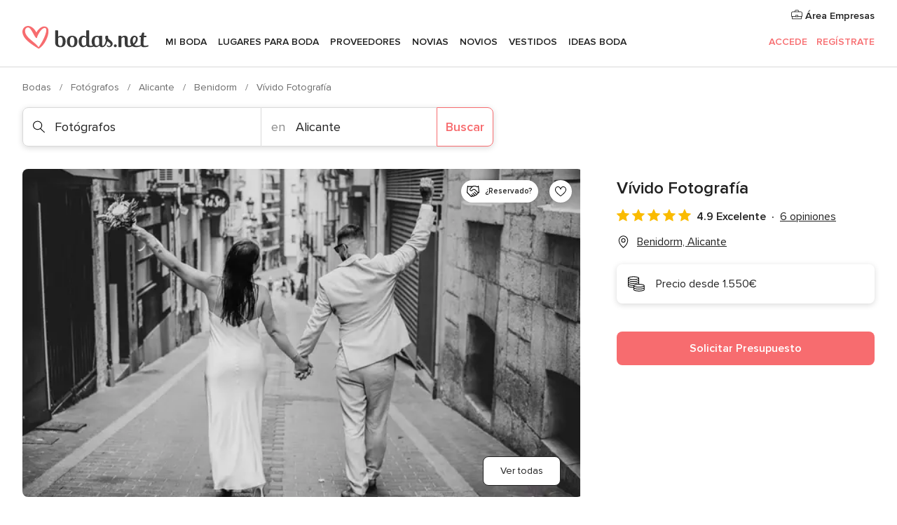

--- FILE ---
content_type: text/html; charset=UTF-8
request_url: https://www.bodas.net/fotografos/vivido-fotografia--e185027
body_size: 45959
content:
<!DOCTYPE html>
<html lang="es-ES" prefix="og: http://ogp.me/ns#">
<head>
<meta http-equiv="Content-Type" content="text/html; charset=utf-8">
<title>Vívido Fotografía - Consulta disponibilidad y precios</title>
<meta name="description" content="Vívido Fotografía (Fotógrafos Benidorm). Vívido está conformada por una pareja de fotógrafos artísticos profesionales lo cual le garantiza a sus parejas dos...">
<meta name="keywords" content="Vívido Fotografía, Fotógrafos Vívido Fotografía, Proveedores Vívido Fotografía, Bodas Vívido Fotografía, Boda Vívido Fotografía, Fotógrafos Benidorm, Fotógrafos Alicante, Bodas Benidorm, Proveedores Benidorm, Proveedores Alicante, Bodas Alicante">
<meta name="robots" content="all">
<meta name="distribution" content="global">
<meta name="rating" content="general">
<meta name="pbdate" content="9:42:37 18/01/2026">
<link rel="canonical" href="https://www.bodas.net/fotografos/vivido-fotografia--e185027">
<link rel="alternate" href="android-app://net.bodas.launcher/bodasnet/m.bodas.net/fotografos/vivido-fotografia--e185027">
<meta name="viewport" content="width=device-width, initial-scale=1.0">
<meta name="apple-custom-itunes-app" content="app-id=598636207">
<meta name="apple-itunes-app" content="app-id=598636207, app-argument=https://app.appsflyer.com/id598636207?pid=WP-iOS-ES&c=WP-ES-LANDINGS&s=es">
<meta name="google-play-app" content="app-id=net.bodas.launcher">
<link rel="shortcut icon" href="https://www.bodas.net/mobile/assets/img/favicon/favicon.png">
<meta property="fb:pages" content="60558433839" />
<meta property="fb:app_id" content="127038310647837" />
<meta property="og:type" content="website" />
<meta property="og:title" content="Vívido Fotografía" />
<meta property="og:description" content="Vívido está conformada por una pareja de fotógrafos artísticos profesionales lo cual le garantiza a sus parejas dos visiones diferentes, que se complementan para hacer magia, no solo contaréis con un equipo profesional de fotógrafos, tendréis un par" />
<meta property="og:image" content="https://cdn0.bodas.net/vendor/85027/3_2/1280/jpg/dsc-9481_1_185027-172708005694402.jpeg">
<meta property="og:image:secure_url" content="https://cdn0.bodas.net/vendor/85027/3_2/1280/jpg/dsc-9481_1_185027-172708005694402.jpeg">
<meta property="og:image:alt" content="Vívido Fotografía">
<meta property="og:url" content="https://www.bodas.net/fotografos/vivido-fotografia--e185027" />
<meta name="twitter:card" content="summary_large_image" />
<link rel="stylesheet" href="https://www.bodas.net/builds/desktop/css/symfnw-ES171-1-20260115-016_www_m_/WebBundleResponsiveMarketplaceStorefrontBodas.css">
<script>
var internalTrackingService = internalTrackingService || {
triggerSubmit : function() {},
triggerAbandon : function() {},
loaded : false
};
</script>
<script type="text/javascript">
function getCookie (name) {var b = document.cookie.match('(^|;)\\s*' + name + '\\s*=\\s*([^;]+)'); return b ? unescape(b.pop()) : null}
function overrideOneTrustGeo () {
const otgeoCookie = getCookie('otgeo') || '';
const regexp = /^([A-Za-z]+)(?:,([A-Za-z]+))?$/g;
const matches = [...otgeoCookie.matchAll(regexp)][0];
if (matches) {
const countryCode = matches[1];
const stateCode = matches[2];
const geolocationResponse = {
countryCode
};
if (stateCode) {
geolocationResponse.stateCode = stateCode;
}
return {
geolocationResponse
};
}
}
var OneTrust = overrideOneTrustGeo() || undefined;
</script>
<span class="ot-sdk-show-settings" style="display: none"></span>
<script src="https://cdn.cookielaw.org/scripttemplates/otSDKStub.js" data-language="es-ES" data-domain-script="4354ed50-c10d-4696-9216-1186021c8d0c" data-ignore-ga='true' defer></script>
<script>var isCountryCookiesActiveByDefault=false,CONSENT_ANALYTICS_GROUP="C0002",CONSENT_PERSONALIZATION_GROUP="C0003",CONSENT_TARGETED_ADVERTISING_GROUP="C0004",CONSENT_SOCIAL_MEDIA_GROUP="C0005",cookieConsentContent='',hideCookieConsentLayer= '', OptanonAlertBoxClosed='';hideCookieConsentLayer=getCookie('hideCookieConsentLayer');OptanonAlertBoxClosed=getCookie('OptanonAlertBoxClosed');if(hideCookieConsentLayer==="1"||Boolean(OptanonAlertBoxClosed)){cookieConsentContent=queryStringToJSON(getCookie('OptanonConsent')||'');}function getCookie(e){var o=document.cookie.match("(^|;)\\s*"+e+"\\s*=\\s*([^;]+)");return o?unescape(o.pop()):null}function queryStringToJSON(e){var o=e.split("&"),t={};return o.forEach(function(e){e=e.split("="),t[e[0]]=decodeURIComponent(e[1]||"")}),JSON.parse(JSON.stringify(t))}function isCookieGroupAllowed(e){var o=cookieConsentContent.groups;if("string"!=typeof o){if(!isCountryCookiesActiveByDefault && e===CONSENT_ANALYTICS_GROUP && getCookie('hideCookieConsentLayer')==="1"){return true}return isCountryCookiesActiveByDefault;}for(var t=o.split(","),n=0;n<t.length;n++)if(t[n].indexOf(e,0)>=0)return"1"===t[n].split(":")[1];return!1}function userHasAcceptedTheCookies(){var e=document.getElementsByTagName("body")[0],o=document.createEvent("HTMLEvents");cookieConsentContent=queryStringToJSON(getCookie("OptanonConsent")||""),!0===isCookieGroupAllowed(CONSENT_ANALYTICS_GROUP)&&(o.initEvent("analyticsCookiesHasBeenAccepted",!0,!1),e.dispatchEvent(o)),!0===isCookieGroupAllowed(CONSENT_PERSONALIZATION_GROUP)&&(o.initEvent("personalizationCookiesHasBeenAccepted",!0,!1),e.dispatchEvent(o)),!0===isCookieGroupAllowed(CONSENT_TARGETED_ADVERTISING_GROUP)&&(o.initEvent("targetedAdvertisingCookiesHasBeenAccepted",!0,!1),e.dispatchEvent(o)),!0===isCookieGroupAllowed(CONSENT_SOCIAL_MEDIA_GROUP)&&(o.initEvent("socialMediaAdvertisingCookiesHasBeenAccepted",!0,!1),e.dispatchEvent(o))}</script>
<script>
document.getElementsByTagName('body')[0].addEventListener('oneTrustLoaded', function () {
if (OneTrust.GetDomainData()?.ConsentModel?.Name === 'notice only') {
const cookiePolicyLinkSelector = document.querySelectorAll('.ot-sdk-show-settings')
cookiePolicyLinkSelector.forEach((selector) => {
selector.style.display = 'none'
})
}
})
</script>
<script>
function CMP() {
var body = document.getElementsByTagName('body')[0];
var event = document.createEvent('HTMLEvents');
var callbackIAB = (tcData, success) => {
if (success && (tcData.eventStatus === 'tcloaded' || tcData.eventStatus === 'useractioncomplete')) {
window.__tcfapi('removeEventListener', 2, () => {
}, callbackIAB);
if ((typeof window.Optanon !== "undefined" &&
!window.Optanon.GetDomainData().IsIABEnabled) ||
(tcData.gdprApplies &&
typeof window.Optanon !== "undefined" &&
window.Optanon.GetDomainData().IsIABEnabled &&
getCookie('OptanonAlertBoxClosed'))) {
userHasAcceptedTheCookies();
}
if (isCookieGroupAllowed(CONSENT_ANALYTICS_GROUP) !== true) {
event.initEvent('analyticsCookiesHasBeenDenied', true, false);
body.dispatchEvent(event);
}
if (isCookieGroupAllowed(CONSENT_TARGETED_ADVERTISING_GROUP) !== true) {
event.initEvent('targetedAdvertisingCookiesHasBeenDenied', true, false);
body.dispatchEvent(event);
}
if (tcData.gdprApplies && typeof window.Optanon !== "undefined" && window.Optanon.GetDomainData().IsIABEnabled) {
event.initEvent('IABTcDataReady', true, false);
body.dispatchEvent(event);
} else {
event.initEvent('nonIABCountryDataReady', true, false);
body.dispatchEvent(event);
}
}
}
var cnt = 0;
var consentSetInterval = setInterval(function () {
cnt += 1;
if (cnt === 600) {
userHasAcceptedTheCookies();
clearInterval(consentSetInterval);
}
if (typeof window.Optanon !== "undefined" && !window.Optanon.GetDomainData().IsIABEnabled) {
clearInterval(consentSetInterval);
userHasAcceptedTheCookies();
event.initEvent('oneTrustLoaded', true, false);
body.dispatchEvent(event);
event.initEvent('nonIABCountryDataReady', true, false);
body.dispatchEvent(event);
}
if (typeof window.__tcfapi !== "undefined") {
event.initEvent('oneTrustLoaded', true, false);
body.dispatchEvent(event);
clearInterval(consentSetInterval);
window.__tcfapi('addEventListener', 2, callbackIAB);
}
});
}
function OptanonWrapper() {
CMP();
}
</script>
</head><body>
<script>
var gtagScript = function() { var s = document.createElement("script"), el = document.getElementsByTagName("script")[0]; s.defer = true;
s.src = "https://www.googletagmanager.com/gtag/js?id=G-QDLJBX8LD9";
el.parentNode.insertBefore(s, el);}
window.dataLayer = window.dataLayer || [];
const analyticsGroupOpt = isCookieGroupAllowed(CONSENT_ANALYTICS_GROUP) === true;
const targetedAdsOpt = isCookieGroupAllowed(CONSENT_TARGETED_ADVERTISING_GROUP) === true;
const personalizationOpt = isCookieGroupAllowed(CONSENT_PERSONALIZATION_GROUP) === true;
window['gtag_enable_tcf_support'] = true;
document.getElementsByTagName('body')[0].addEventListener('oneTrustLoaded', function () {
gtagScript();
});
function gtag(){dataLayer.push(arguments);}
gtag('js', new Date());
gtag('consent', 'default', {
'analytics_storage': analyticsGroupOpt ? 'granted' : 'denied',
'ad_storage': targetedAdsOpt ? 'granted' : 'denied',
'ad_user_data': targetedAdsOpt ? 'granted' : 'denied',
'ad_user_personalization': targetedAdsOpt ? 'granted' : 'denied',
'functionality_storage': targetedAdsOpt ? 'granted' : 'denied',
'personalization_storage': personalizationOpt ? 'granted' : 'denied',
'security_storage': 'granted'
});
gtag('set', 'ads_data_redaction', !analyticsGroupOpt);
gtag('set', 'allow_ad_personalization_signals', analyticsGroupOpt);
gtag('set', 'allow_google_signals', analyticsGroupOpt);
gtag('set', 'allow_interest_groups', analyticsGroupOpt);
gtag('config', 'G-QDLJBX8LD9', { groups: 'analytics', 'send_page_view': false });
gtag('config', 'AW-1021727564', { groups: 'adwords' });
</script>

<div id="app-apps-download-banner" class="branch-banner-placeholder branchBannerPlaceholder"></div>

<a class="layoutSkipMain" href="#layoutMain">Ir al contenido principal</a>
<header class="layoutHeader">
<span class="layoutHeader__hamburger app-header-menu-toggle">
<i class="svgIcon app-svg-async svgIcon__list-menu "   data-name="_common/list-menu" data-svg="https://cdn1.bodas.net/assets/svg/optimized/_common/list-menu.svg" data-svg-lazyload="1"></i></span>
<a class="layoutHeader__logoAnchor app-analytics-event-click"
href="https://www.bodas.net/">
<img src="https://www.bodas.net/assets/img/logos/gen_logoHeader.svg"   alt="Bodas"  width="180" height="33"   >
</a>
<nav class="layoutHeader__nav app-header-nav">
<ul class="layoutNavMenu app-header-list">
<li class="layoutNavMenu__header">
<i class="svgIcon app-svg-async svgIcon__close layoutNavMenu__itemClose app-header-menu-toggle"   data-name="_common/close" data-svg="https://cdn1.bodas.net/assets/svg/optimized/_common/close.svg" data-svg-lazyload="1"></i>        </li>
<li class="layoutNavMenu__item app-header-menu-item-openSection layoutNavMenu__item--my_wedding ">
<a href="https://www.bodas.net/organizador-bodas"
class="layoutNavMenu__anchor app-header-menu-itemAnchor app-analytics-track-event-click "
data-tracking-section="header" data-tracking-category="Navigation" data-tracking-category-authed="1"
data-tracking-dt="tools"                >
Mi boda                </a>
<i class="svgIcon app-svg-async svgIcon__angleRightBlood layoutNavMenu__anchorArrow"   data-name="_common/angleRightBlood" data-svg="https://cdn1.bodas.net/assets/svg/optimized/_common/angleRightBlood.svg" data-svg-lazyload="1"></i>
<div class="layoutNavMenuTab app-header-menu-itemDropdown">
<div class="layoutNavMenuTab__layout">
<div class="layoutNavMenuTab__header">
<i class="svgIcon app-svg-async svgIcon__angleLeftBlood layoutNavMenuTab__icon app-header-menu-item-closeSection"   data-name="_common/angleLeftBlood" data-svg="https://cdn1.bodas.net/assets/svg/optimized/_common/angleLeftBlood.svg" data-svg-lazyload="1"></i>    <a class="layoutNavMenuTab__title" href="https://www.bodas.net/organizador-bodas">
Mi boda    </a>
<i class="svgIcon app-svg-async svgIcon__close layoutNavMenuTab__iconClose app-header-menu-toggle"   data-name="_common/close" data-svg="https://cdn1.bodas.net/assets/svg/optimized/_common/close.svg" data-svg-lazyload="1"></i></div>
<div class="layoutNavMenuTabMyWedding">
<div class="layoutNavMenuTabMyWeddingList">
<a class="layoutNavMenuTabMyWedding__title" href="https://www.bodas.net/organizador-bodas">
Mi organizador de boda        </a>
<ul class="layoutNavMenuTabMyWeddingList__content ">
<li class="layoutNavMenuTabMyWeddingList__item layoutNavMenuTabMyWeddingList__item--viewAll">
<a href="https://www.bodas.net/organizador-bodas">Ver todo</a>
</li>
<li class="layoutNavMenuTabMyWeddingList__item "
>
<a href="https://www.bodas.net/agenda-tareas-boda">
<i class="svgIcon app-svg-async svgIcon__checklist layoutNavMenuTabMyWeddingList__itemIcon"   data-name="tools/categories/checklist" data-svg="https://cdn1.bodas.net/assets/svg/optimized/tools/categories/checklist.svg" data-svg-lazyload="1"></i>                        Agenda                    </a>
</li>
<li class="layoutNavMenuTabMyWeddingList__item "
>
<a href="https://www.bodas.net/lista-invitados-boda">
<i class="svgIcon app-svg-async svgIcon__guests layoutNavMenuTabMyWeddingList__itemIcon"   data-name="tools/categories/guests" data-svg="https://cdn1.bodas.net/assets/svg/optimized/tools/categories/guests.svg" data-svg-lazyload="1"></i>                        Invitados                    </a>
</li>
<li class="layoutNavMenuTabMyWeddingList__item "
>
<a href="https://www.bodas.net/organizador-mesas-boda">
<i class="svgIcon app-svg-async svgIcon__tables layoutNavMenuTabMyWeddingList__itemIcon"   data-name="tools/categories/tables" data-svg="https://cdn1.bodas.net/assets/svg/optimized/tools/categories/tables.svg" data-svg-lazyload="1"></i>                        Mesas                    </a>
</li>
<li class="layoutNavMenuTabMyWeddingList__item "
>
<a href="https://www.bodas.net/presupuestador-boda">
<i class="svgIcon app-svg-async svgIcon__budget layoutNavMenuTabMyWeddingList__itemIcon"   data-name="tools/categories/budget" data-svg="https://cdn1.bodas.net/assets/svg/optimized/tools/categories/budget.svg" data-svg-lazyload="1"></i>                        Presupuestador                    </a>
</li>
<li class="layoutNavMenuTabMyWeddingList__item "
>
<a href="https://www.bodas.net/mis-proveedores-boda">
<i class="svgIcon app-svg-async svgIcon__vendors layoutNavMenuTabMyWeddingList__itemIcon"   data-name="tools/categories/vendors" data-svg="https://cdn1.bodas.net/assets/svg/optimized/tools/categories/vendors.svg" data-svg-lazyload="1"></i>                        Proveedores                    </a>
</li>
<li class="layoutNavMenuTabMyWeddingList__item "
>
<a href="https://www.bodas.net/mis-vestidos-novia">
<i class="svgIcon app-svg-async svgIcon__dresses layoutNavMenuTabMyWeddingList__itemIcon"   data-name="tools/categories/dresses" data-svg="https://cdn1.bodas.net/assets/svg/optimized/tools/categories/dresses.svg" data-svg-lazyload="1"></i>                        Vestidos                    </a>
</li>
<li class="layoutNavMenuTabMyWeddingList__item "
>
<a href="https://www.bodas.net/website/index.php?actionReferrer=8">
<i class="svgIcon app-svg-async svgIcon__website layoutNavMenuTabMyWeddingList__itemIcon"   data-name="tools/categories/website" data-svg="https://cdn1.bodas.net/assets/svg/optimized/tools/categories/website.svg" data-svg-lazyload="1"></i>                        Web de boda                    </a>
</li>
<li class="layoutNavMenuTabMyWeddingList__item app-analytics-track-event-click"
data-tracking-category="Navigation"
data-tracking-section="header_venues"
data-tracking-dt="contest"
>
<a href="https://www.bodas.net/sorteo">
<i class="svgIcon app-svg-async svgIcon__contest layoutNavMenuTabMyWeddingList__itemIcon"   data-name="tools/categories/contest" data-svg="https://cdn1.bodas.net/assets/svg/optimized/tools/categories/contest.svg" data-svg-lazyload="1"></i>                        Sorteo                    </a>
</li>
</ul>
</div>
<div class="layoutNavMenuTabMyWeddingBanners">
<div class="layoutNavMenuBannerBox app-header-menu-banner app-link "
data-href="https://www.bodas.net/app-bodas"
>
<div class="layoutNavMenuBannerBox__content">
<p class="layoutNavMenuBannerBox__title">Descárgate la app</p>
<span class="layoutNavMenuBannerBox__subtitle">Organiza tu boda donde y cuando quieras</span>
</div>
<img data-src="https://www.bodas.net/assets/img/logos/square-icon.svg"  class="lazyload layoutNavMenuBannerBox__icon" alt="Icono de app"  width="60" height="60"  >
</div>
<div class="layoutNavMenuBannerBox app-header-menu-banner app-link "
data-href="https://www.bodas.net/album-boda-wedshoots"
>
<div class="layoutNavMenuBannerBox__content">
<a class="layoutNavMenuBannerBox__title" href="https://www.bodas.net/album-boda-wedshoots">Wedshoots</a>
<span class="layoutNavMenuBannerBox__subtitle">Todas las fotos de tus invitados recopiladas en un álbum</span>
</div>
<img data-src="https://www.bodas.net/assets/img/wedshoots/ico_wedshoots.svg"  class="lazyload layoutNavMenuBannerBox__icon" alt="Icono de Wedshoots"  width="60" height="60"  >
</div>
</div>
</div>    </div>
</div>
</li>
<li class="layoutNavMenu__item app-header-menu-item-openSection layoutNavMenu__item--venues ">
<a href="https://www.bodas.net/bodas/banquetes"
class="layoutNavMenu__anchor app-header-menu-itemAnchor app-analytics-track-event-click "
data-tracking-section="header" data-tracking-category="Navigation" data-tracking-category-authed="1"
data-tracking-dt="venues"                >
Lugares para Boda                </a>
<i class="svgIcon app-svg-async svgIcon__angleRightBlood layoutNavMenu__anchorArrow"   data-name="_common/angleRightBlood" data-svg="https://cdn1.bodas.net/assets/svg/optimized/_common/angleRightBlood.svg" data-svg-lazyload="1"></i>
<div class="layoutNavMenuTab app-header-menu-itemDropdown">
<div class="layoutNavMenuTab__layout">
<div class="layoutNavMenuTab__header">
<i class="svgIcon app-svg-async svgIcon__angleLeftBlood layoutNavMenuTab__icon app-header-menu-item-closeSection"   data-name="_common/angleLeftBlood" data-svg="https://cdn1.bodas.net/assets/svg/optimized/_common/angleLeftBlood.svg" data-svg-lazyload="1"></i>    <a class="layoutNavMenuTab__title" href="https://www.bodas.net/bodas/banquetes">
Lugares para Boda    </a>
<i class="svgIcon app-svg-async svgIcon__close layoutNavMenuTab__iconClose app-header-menu-toggle"   data-name="_common/close" data-svg="https://cdn1.bodas.net/assets/svg/optimized/_common/close.svg" data-svg-lazyload="1"></i></div>
<div class="layoutNavMenuTabVenues">
<div class="layoutNavMenuTabVenues__categories">
<div class="layoutNavMenuTabVenuesList">
<a class="layoutNavMenuTabVenues__title"
href="https://www.bodas.net/bodas/banquetes">
Lugares para Boda            </a>
<ul class="layoutNavMenuTabVenuesList__content">
<li class="layoutNavMenuTabVenuesList__item layoutNavMenuTabVenuesList__item--viewAll">
<a href="https://www.bodas.net/bodas/banquetes">Ver todo</a>
</li>
<li class="layoutNavMenuTabVenuesList__item">
<a href="https://www.bodas.net/bodas/banquetes/fincas">
Fincas                        </a>
</li>
<li class="layoutNavMenuTabVenuesList__item">
<a href="https://www.bodas.net/bodas/banquetes/masias">
Masías                        </a>
</li>
<li class="layoutNavMenuTabVenuesList__item">
<a href="https://www.bodas.net/bodas/banquetes/hoteles">
Hoteles                        </a>
</li>
<li class="layoutNavMenuTabVenuesList__item">
<a href="https://www.bodas.net/bodas/banquetes/restaurantes">
Restaurantes                        </a>
</li>
<li class="layoutNavMenuTabVenuesList__item">
<a href="https://www.bodas.net/bodas/banquetes/salones-de-boda">
Salones de Boda                        </a>
</li>
<li class="layoutNavMenuTabVenuesList__item">
<a href="https://www.bodas.net/bodas/banquetes/castillos">
Castillos                        </a>
</li>
<li class="layoutNavMenuTabVenuesList__item">
<a href="https://www.bodas.net/bodas/banquetes/cortijos">
Cortijos                        </a>
</li>
<li class="layoutNavMenuTabVenuesList__item">
<a href="https://www.bodas.net/bodas/banquetes/haciendas">
Haciendas                        </a>
</li>
<li class="layoutNavMenuTabVenuesList__item">
<a href="https://www.bodas.net/bodas/banquetes/bodegas">
Bodegas                        </a>
</li>
<li class="layoutNavMenuTabVenuesList__item">
<a href="https://www.bodas.net/bodas/banquetes/espacios-singulares">
Espacios Singulares                        </a>
</li>
<li class="layoutNavMenuTabVenuesList__item">
<a href="https://www.bodas.net/bodas/banquetes/bodas-en-la-playa">
Bodas en la playa                        </a>
</li>
<li class="layoutNavMenuTabVenuesList__item layoutNavMenuTabVenuesList__item--highlight">
<a href="https://www.bodas.net/promociones/banquetes">
Promociones                        </a>
</li>
</ul>
</div>
</div>
<div class="layoutNavMenuTabVenuesBanners">
<div class="layoutNavMenuBannerBox app-header-menu-banner app-link app-analytics-track-event-click"
data-href="https://www.bodas.net/destination-wedding"
data-tracking-section=header_venues                      data-tracking-category=Navigation                      data-tracking-dt=destination_weddings         >
<div class="layoutNavMenuBannerBox__content">
<p class="layoutNavMenuBannerBox__title">Destination Weddings</p>
<span class="layoutNavMenuBannerBox__subtitle">Cásate en el país que siempre has soñado.</span>
</div>
<img class="svgIcon svgIcon__plane_destination layoutNavMenuBannerBox__icon lazyload" data-src="https://cdn1.bodas.net/assets/svg/original/illustration/plane_destination.svg"  alt="illustration plane destination" width="56" height="56" >    </div>
<div class="layoutNavMenuBannerBox app-header-menu-banner app-link app-analytics-track-event-click"
data-href="https://www.bodas.net/sorteo"
data-tracking-section=header_venues                      data-tracking-category=Navigation                      data-tracking-dt=contest         >
<div class="layoutNavMenuBannerBox__content">
<p class="layoutNavMenuBannerBox__title">Gana 5.000&euro;</p>
<span class="layoutNavMenuBannerBox__subtitle">Participa en la 159ª edición del sorteo de Bodas.net</span>
</div>
<img class="svgIcon svgIcon__stars layoutNavMenuBannerBox__icon lazyload" data-src="https://cdn1.bodas.net/assets/svg/original/illustration/stars.svg"  alt="illustration stars" width="56" height="56" >    </div>
</div>
</div>
</div>
</div>
</li>
<li class="layoutNavMenu__item app-header-menu-item-openSection layoutNavMenu__item--vendors ">
<a href="https://www.bodas.net/bodas/proveedores"
class="layoutNavMenu__anchor app-header-menu-itemAnchor app-analytics-track-event-click "
data-tracking-section="header" data-tracking-category="Navigation" data-tracking-category-authed="1"
data-tracking-dt="vendors"                >
Proveedores                </a>
<i class="svgIcon app-svg-async svgIcon__angleRightBlood layoutNavMenu__anchorArrow"   data-name="_common/angleRightBlood" data-svg="https://cdn1.bodas.net/assets/svg/optimized/_common/angleRightBlood.svg" data-svg-lazyload="1"></i>
<div class="layoutNavMenuTab app-header-menu-itemDropdown">
<div class="layoutNavMenuTab__layout">
<div class="layoutNavMenuTab__header">
<i class="svgIcon app-svg-async svgIcon__angleLeftBlood layoutNavMenuTab__icon app-header-menu-item-closeSection"   data-name="_common/angleLeftBlood" data-svg="https://cdn1.bodas.net/assets/svg/optimized/_common/angleLeftBlood.svg" data-svg-lazyload="1"></i>    <a class="layoutNavMenuTab__title" href="https://www.bodas.net/bodas/proveedores">
Proveedores    </a>
<i class="svgIcon app-svg-async svgIcon__close layoutNavMenuTab__iconClose app-header-menu-toggle"   data-name="_common/close" data-svg="https://cdn1.bodas.net/assets/svg/optimized/_common/close.svg" data-svg-lazyload="1"></i></div>
<div class="layoutNavMenuTabVendors">
<div class="layoutNavMenuTabVendors__content">
<div class="layoutNavMenuTabVendorsList">
<a class="layoutNavMenuTabVendors__title" href="https://www.bodas.net/bodas/proveedores">
Empieza a contratar tus proveedores            </a>
<ul class="layoutNavMenuTabVendorsList__content">
<li class="layoutNavMenuTabVendorsList__item layoutNavMenuTabVendorsList__item--viewAll">
<a href="https://www.bodas.net/bodas/proveedores">Ver todo</a>
</li>
<li class="layoutNavMenuTabVendorsList__item">
<i class="svgIcon app-svg-async svgIcon__categPhoto layoutNavMenuTabVendorsList__itemIcon"   data-name="vendors/categories/categPhoto" data-svg="https://cdn1.bodas.net/assets/svg/optimized/vendors/categories/categPhoto.svg" data-svg-lazyload="1"></i>                        <a href="https://www.bodas.net/bodas/proveedores/fotografos">
Fotógrafos                        </a>
</li>
<li class="layoutNavMenuTabVendorsList__item">
<i class="svgIcon app-svg-async svgIcon__categVideo layoutNavMenuTabVendorsList__itemIcon"   data-name="vendors/categories/categVideo" data-svg="https://cdn1.bodas.net/assets/svg/optimized/vendors/categories/categVideo.svg" data-svg-lazyload="1"></i>                        <a href="https://www.bodas.net/bodas/proveedores/video">
Vídeo                        </a>
</li>
<li class="layoutNavMenuTabVendorsList__item">
<i class="svgIcon app-svg-async svgIcon__categMusic layoutNavMenuTabVendorsList__itemIcon"   data-name="vendors/categories/categMusic" data-svg="https://cdn1.bodas.net/assets/svg/optimized/vendors/categories/categMusic.svg" data-svg-lazyload="1"></i>                        <a href="https://www.bodas.net/bodas/proveedores/musica">
Música                        </a>
</li>
<li class="layoutNavMenuTabVendorsList__item">
<i class="svgIcon app-svg-async svgIcon__categCatering layoutNavMenuTabVendorsList__itemIcon"   data-name="vendors/categories/categCatering" data-svg="https://cdn1.bodas.net/assets/svg/optimized/vendors/categories/categCatering.svg" data-svg-lazyload="1"></i>                        <a href="https://www.bodas.net/bodas/proveedores/catering">
Catering                        </a>
</li>
<li class="layoutNavMenuTabVendorsList__item">
<i class="svgIcon app-svg-async svgIcon__categRental layoutNavMenuTabVendorsList__itemIcon"   data-name="vendors/categories/categRental" data-svg="https://cdn1.bodas.net/assets/svg/optimized/vendors/categories/categRental.svg" data-svg-lazyload="1"></i>                        <a href="https://www.bodas.net/bodas/proveedores/coches-de-boda">
Coches de boda                        </a>
</li>
<li class="layoutNavMenuTabVendorsList__item">
<i class="svgIcon app-svg-async svgIcon__categTransport layoutNavMenuTabVendorsList__itemIcon"   data-name="vendors/categories/categTransport" data-svg="https://cdn1.bodas.net/assets/svg/optimized/vendors/categories/categTransport.svg" data-svg-lazyload="1"></i>                        <a href="https://www.bodas.net/bodas/proveedores/autobuses">
Autobuses                        </a>
</li>
<li class="layoutNavMenuTabVendorsList__item">
<i class="svgIcon app-svg-async svgIcon__categFlower layoutNavMenuTabVendorsList__itemIcon"   data-name="vendors/categories/categFlower" data-svg="https://cdn1.bodas.net/assets/svg/optimized/vendors/categories/categFlower.svg" data-svg-lazyload="1"></i>                        <a href="https://www.bodas.net/bodas/proveedores/floristerias">
Floristerías                        </a>
</li>
<li class="layoutNavMenuTabVendorsList__item">
<i class="svgIcon app-svg-async svgIcon__categInvite layoutNavMenuTabVendorsList__itemIcon"   data-name="vendors/categories/categInvite" data-svg="https://cdn1.bodas.net/assets/svg/optimized/vendors/categories/categInvite.svg" data-svg-lazyload="1"></i>                        <a href="https://www.bodas.net/bodas/proveedores/invitaciones-de-boda">
Invitaciones de boda                        </a>
</li>
<li class="layoutNavMenuTabVendorsList__item">
<i class="svgIcon app-svg-async svgIcon__categGift layoutNavMenuTabVendorsList__itemIcon"   data-name="vendors/categories/categGift" data-svg="https://cdn1.bodas.net/assets/svg/optimized/vendors/categories/categGift.svg" data-svg-lazyload="1"></i>                        <a href="https://www.bodas.net/bodas/proveedores/detalles-de-bodas">
Detalles de bodas                        </a>
</li>
<li class="layoutNavMenuTabVendorsList__item">
<i class="svgIcon app-svg-async svgIcon__categPlane layoutNavMenuTabVendorsList__itemIcon"   data-name="vendors/categories/categPlane" data-svg="https://cdn1.bodas.net/assets/svg/optimized/vendors/categories/categPlane.svg" data-svg-lazyload="1"></i>                        <a href="https://www.bodas.net/bodas/proveedores/viaje-de-novios">
Viaje de novios                        </a>
</li>
</ul>
</div>
<div class="layoutNavMenuTabVendorsListOthers">
<p class="layoutNavMenuTabVendorsListOthers__subtitle">Otras categorías</p>
<ul class="layoutNavMenuTabVendorsListOthers__container">
<li class="layoutNavMenuTabVendorsListOthers__item">
<a href="https://www.bodas.net/bodas/proveedores/mobiliario">
Mobiliario                        </a>
</li>
<li class="layoutNavMenuTabVendorsListOthers__item">
<a href="https://www.bodas.net/bodas/proveedores/carpas">
Carpas                        </a>
</li>
<li class="layoutNavMenuTabVendorsListOthers__item">
<a href="https://www.bodas.net/bodas/proveedores/animacion">
Animación                        </a>
</li>
<li class="layoutNavMenuTabVendorsListOthers__item">
<a href="https://www.bodas.net/bodas/proveedores/decoracion-para-bodas">
Decoración para bodas                        </a>
</li>
<li class="layoutNavMenuTabVendorsListOthers__item">
<a href="https://www.bodas.net/bodas/proveedores/listas-de-boda">
Listas de boda                        </a>
</li>
<li class="layoutNavMenuTabVendorsListOthers__item">
<a href="https://www.bodas.net/bodas/proveedores/organizacion-bodas">
Organización Bodas                        </a>
</li>
<li class="layoutNavMenuTabVendorsListOthers__item">
<a href="https://www.bodas.net/bodas/proveedores/tartas-de-boda">
Tartas de boda                        </a>
</li>
<li class="layoutNavMenuTabVendorsListOthers__item">
<a href="https://www.bodas.net/bodas/proveedores/food-truck-y-mesas-dulces">
Food truck y mesas dulces                        </a>
</li>
<li class="layoutNavMenuTabVendorsListOthers__deals">
<a href="https://www.bodas.net/promociones/proveedores">
Promociones                        </a>
</li>
</ul>
</div>
</div>
<div class="layoutNavMenuTabVendorsBanners">
<div class="layoutNavMenuBannerBox app-header-menu-banner app-link app-analytics-track-event-click"
data-href="https://www.bodas.net/destination-wedding"
data-tracking-section=header_vendors                      data-tracking-category=Navigation                      data-tracking-dt=destination_weddings         >
<div class="layoutNavMenuBannerBox__content">
<p class="layoutNavMenuBannerBox__title">Destination Weddings</p>
<span class="layoutNavMenuBannerBox__subtitle">Cásate en el país que siempre has soñado.</span>
</div>
<img class="svgIcon svgIcon__plane_destination layoutNavMenuBannerBox__icon lazyload" data-src="https://cdn1.bodas.net/assets/svg/original/illustration/plane_destination.svg"  alt="illustration plane destination" width="56" height="56" >    </div>
<div class="layoutNavMenuBannerBox app-header-menu-banner app-link app-analytics-track-event-click"
data-href="https://www.bodas.net/sorteo"
data-tracking-section=header_vendors                      data-tracking-category=Navigation                      data-tracking-dt=contest         >
<div class="layoutNavMenuBannerBox__content">
<p class="layoutNavMenuBannerBox__title">Gana 5.000&euro;</p>
<span class="layoutNavMenuBannerBox__subtitle">Participa en la 159ª edición del sorteo de Bodas.net</span>
</div>
<img class="svgIcon svgIcon__stars layoutNavMenuBannerBox__icon lazyload" data-src="https://cdn1.bodas.net/assets/svg/original/illustration/stars.svg"  alt="illustration stars" width="56" height="56" >    </div>
</div>
<div class="layoutNavMenuTabVendorsOtherTabs">
<div class="layoutNavMenuTabVendorsBride">
<p class="layoutNavMenuTabVendorsOtherTabs__subtitle">Novias</p>
<ul class="layoutNavMenuTabVendorsOtherTabsList">
<li class="layoutNavMenuTabVendorsOtherTabsList__item">
<a href="https://www.bodas.net/bodas/novias/talleres-de-novia">
Talleres de novia                                </a>
</li>
<li class="layoutNavMenuTabVendorsOtherTabsList__item">
<a href="https://www.bodas.net/bodas/novias/tiendas-de-novia">
Tiendas de novia                                </a>
</li>
<li class="layoutNavMenuTabVendorsOtherTabsList__item">
<a href="https://www.bodas.net/bodas/novias/complementos-novia">
Complementos novia                                </a>
</li>
<li class="layoutNavMenuTabVendorsOtherTabsList__item">
<a href="https://www.bodas.net/bodas/novias/joyeria">
Joyería                                </a>
</li>
<li class="layoutNavMenuTabVendorsOtherTabsList__item">
<a href="https://www.bodas.net/bodas/novias/belleza-novias">
Belleza Novias                                </a>
</li>
<li class="layoutNavMenuTabVendorsOtherTabsList__item">
<a href="https://www.bodas.net/bodas/novias/trajes-fiesta">
Trajes fiesta                                </a>
</li>
<li class="layoutNavMenuTabVendorsOtherTabsList__item">
<a href="https://www.bodas.net/bodas/novias/trajes-madrina">
Trajes madrina                                </a>
</li>
<li class="layoutNavMenuTabVendorsOtherTabsList__item">
<a href="https://www.bodas.net/bodas/novias/vestidos-de-arras">
Vestidos de arras                                </a>
</li>
<li class="layoutNavMenuTabVendorsOtherTabsList__item layoutNavMenuTabVendorsOtherTabsList__item--deals">
<a href="https://www.bodas.net/promociones/novias">
Promociones                            </a>
</li>
</ul>
</div>
<div class="layoutNavMenuTabVendorsGrooms">
<p class="layoutNavMenuTabVendorsOtherTabs__subtitle">Novios</p>
<ul class="layoutNavMenuTabVendorsOtherTabsList">
<li class="layoutNavMenuTabVendorsOtherTabsList__item">
<a href="https://www.bodas.net/bodas/novios/trajes-novio">
Trajes novio                                </a>
</li>
<li class="layoutNavMenuTabVendorsOtherTabsList__item">
<a href="https://www.bodas.net/bodas/novios/alquiler-trajes">
Alquiler Trajes                                </a>
</li>
<li class="layoutNavMenuTabVendorsOtherTabsList__item">
<a href="https://www.bodas.net/bodas/novios/complementos-novio">
Complementos novio                                </a>
</li>
<li class="layoutNavMenuTabVendorsOtherTabsList__item">
<a href="https://www.bodas.net/bodas/novios/cuidado-masculino">
Cuidado masculino                                </a>
</li>
<li class="layoutNavMenuTabVendorsOtherTabsList__item layoutNavMenuTabVendorsOtherTabsList__item--deals">
<a href="https://www.bodas.net/promociones/novios">
Promociones                            </a>
</li>
</ul>
</div>
</div>
</div>    </div>
</div>
</li>
<li class="layoutNavMenu__item app-header-menu-item-openSection layoutNavMenu__item--brides ">
<a href="https://www.bodas.net/bodas/novias"
class="layoutNavMenu__anchor app-header-menu-itemAnchor app-analytics-track-event-click "
data-tracking-section="header" data-tracking-category="Navigation" data-tracking-category-authed="1"
>
Novias                </a>
<i class="svgIcon app-svg-async svgIcon__angleRightBlood layoutNavMenu__anchorArrow"   data-name="_common/angleRightBlood" data-svg="https://cdn1.bodas.net/assets/svg/optimized/_common/angleRightBlood.svg" data-svg-lazyload="1"></i>
<div class="layoutNavMenuTab app-header-menu-itemDropdown">
<div class="layoutNavMenuTab__layout">
<div class="layoutNavMenuTab__header">
<i class="svgIcon app-svg-async svgIcon__angleLeftBlood layoutNavMenuTab__icon app-header-menu-item-closeSection"   data-name="_common/angleLeftBlood" data-svg="https://cdn1.bodas.net/assets/svg/optimized/_common/angleLeftBlood.svg" data-svg-lazyload="1"></i>    <a class="layoutNavMenuTab__title" href="https://www.bodas.net/bodas/novias">
Novias    </a>
<i class="svgIcon app-svg-async svgIcon__close layoutNavMenuTab__iconClose app-header-menu-toggle"   data-name="_common/close" data-svg="https://cdn1.bodas.net/assets/svg/optimized/_common/close.svg" data-svg-lazyload="1"></i></div>
<div class="layoutNavMenuTabBridesGrooms">
<div class="layoutNavMenuTabBridesGroomsList">
<a class="layoutNavMenuTabBridesGrooms__title" href="https://www.bodas.net/bodas/novias">
Novias        </a>
<ul class="layoutNavMenuTabBridesGroomsList__content">
<li class="layoutNavMenuTabBridesGroomsList__item layoutNavMenuTabBridesGroomsList__item--viewAll">
<a href="https://www.bodas.net/bodas/novias">Ver todo</a>
</li>
<li class="layoutNavMenuTabBridesGroomsList__item">
<a href="https://www.bodas.net/bodas/novias/talleres-de-novia">
Talleres de novia                    </a>
</li>
<li class="layoutNavMenuTabBridesGroomsList__item">
<a href="https://www.bodas.net/bodas/novias/tiendas-de-novia">
Tiendas de novia                    </a>
</li>
<li class="layoutNavMenuTabBridesGroomsList__item">
<a href="https://www.bodas.net/bodas/novias/complementos-novia">
Complementos novia                    </a>
</li>
<li class="layoutNavMenuTabBridesGroomsList__item">
<a href="https://www.bodas.net/bodas/novias/joyeria">
Joyería                    </a>
</li>
<li class="layoutNavMenuTabBridesGroomsList__item">
<a href="https://www.bodas.net/bodas/novias/belleza-novias">
Belleza Novias                    </a>
</li>
<li class="layoutNavMenuTabBridesGroomsList__item">
<a href="https://www.bodas.net/bodas/novias/trajes-fiesta">
Trajes fiesta                    </a>
</li>
<li class="layoutNavMenuTabBridesGroomsList__item">
<a href="https://www.bodas.net/bodas/novias/trajes-madrina">
Trajes madrina                    </a>
</li>
<li class="layoutNavMenuTabBridesGroomsList__item">
<a href="https://www.bodas.net/bodas/novias/vestidos-de-arras">
Vestidos de arras                    </a>
</li>
<li class="layoutNavMenuTabBridesGroomsList__item layoutNavMenuTabBridesGroomsList__item--highlight">
<a href="https://www.bodas.net/promociones/novias">
Promociones                </a>
</li>
</ul>
</div>
<div class="layoutNavMenuTabBridesGroomsBanner">
<div class="layoutNavMenuBannerBox app-header-menu-banner app-link "
data-href="https://www.bodas.net/vestidos-novias"
>
<div class="layoutNavMenuBannerBox__content">
<p class="layoutNavMenuBannerBox__title">Catálogo de vestidos</p>
<span class="layoutNavMenuBannerBox__subtitle">Elige el tuyo y encuentra tu tienda más cercana.</span>
</div>
<img class="svgIcon svgIcon__dress layoutNavMenuBannerBox__icon lazyload" data-src="https://cdn1.bodas.net/assets/svg/original/illustration/dress.svg"  alt="illustration dress" width="56" height="56" >    </div>
</div>
</div>    </div>
</div>
</li>
<li class="layoutNavMenu__item app-header-menu-item-openSection layoutNavMenu__item--grooms ">
<a href="https://www.bodas.net/bodas/novios"
class="layoutNavMenu__anchor app-header-menu-itemAnchor app-analytics-track-event-click "
data-tracking-section="header" data-tracking-category="Navigation" data-tracking-category-authed="1"
>
Novios                </a>
<i class="svgIcon app-svg-async svgIcon__angleRightBlood layoutNavMenu__anchorArrow"   data-name="_common/angleRightBlood" data-svg="https://cdn1.bodas.net/assets/svg/optimized/_common/angleRightBlood.svg" data-svg-lazyload="1"></i>
<div class="layoutNavMenuTab app-header-menu-itemDropdown">
<div class="layoutNavMenuTab__layout">
<div class="layoutNavMenuTab__header">
<i class="svgIcon app-svg-async svgIcon__angleLeftBlood layoutNavMenuTab__icon app-header-menu-item-closeSection"   data-name="_common/angleLeftBlood" data-svg="https://cdn1.bodas.net/assets/svg/optimized/_common/angleLeftBlood.svg" data-svg-lazyload="1"></i>    <a class="layoutNavMenuTab__title" href="https://www.bodas.net/bodas/novios">
Novios    </a>
<i class="svgIcon app-svg-async svgIcon__close layoutNavMenuTab__iconClose app-header-menu-toggle"   data-name="_common/close" data-svg="https://cdn1.bodas.net/assets/svg/optimized/_common/close.svg" data-svg-lazyload="1"></i></div>
<div class="layoutNavMenuTabBridesGrooms">
<div class="layoutNavMenuTabBridesGroomsList">
<a class="layoutNavMenuTabBridesGrooms__title" href="https://www.bodas.net/bodas/novios">
Novios        </a>
<ul class="layoutNavMenuTabBridesGroomsList__content">
<li class="layoutNavMenuTabBridesGroomsList__item layoutNavMenuTabBridesGroomsList__item--viewAll">
<a href="https://www.bodas.net/bodas/novios">Ver todo</a>
</li>
<li class="layoutNavMenuTabBridesGroomsList__item">
<a href="https://www.bodas.net/bodas/novios/trajes-novio">
Trajes novio                    </a>
</li>
<li class="layoutNavMenuTabBridesGroomsList__item">
<a href="https://www.bodas.net/bodas/novios/alquiler-trajes">
Alquiler Trajes                    </a>
</li>
<li class="layoutNavMenuTabBridesGroomsList__item">
<a href="https://www.bodas.net/bodas/novios/complementos-novio">
Complementos novio                    </a>
</li>
<li class="layoutNavMenuTabBridesGroomsList__item">
<a href="https://www.bodas.net/bodas/novios/cuidado-masculino">
Cuidado masculino                    </a>
</li>
<li class="layoutNavMenuTabBridesGroomsList__item layoutNavMenuTabBridesGroomsList__item--highlight">
<a href="https://www.bodas.net/promociones/novios">
Promociones                </a>
</li>
</ul>
</div>
<div class="layoutNavMenuTabBridesGroomsBanner">
<div class="layoutNavMenuBannerBox app-header-menu-banner app-link "
data-href="https://www.bodas.net/trajes-novio"
>
<div class="layoutNavMenuBannerBox__content">
<p class="layoutNavMenuBannerBox__title">Catálogo de trajes</p>
<span class="layoutNavMenuBannerBox__subtitle">Elige el tuyo y encuentra tu tienda más cercana.</span>
</div>
<img class="svgIcon svgIcon__bowtie_blue layoutNavMenuBannerBox__icon lazyload" data-src="https://cdn1.bodas.net/assets/svg/original/illustration/bowtie_blue.svg"  alt="illustration bowtie blue" width="56" height="56" >    </div>
</div>
</div>    </div>
</div>
</li>
<li class="layoutNavMenu__item app-header-menu-item-openSection layoutNavMenu__item--dresses ">
<a href="https://www.bodas.net/vestidos-novias"
class="layoutNavMenu__anchor app-header-menu-itemAnchor app-analytics-track-event-click "
data-tracking-section="header" data-tracking-category="Navigation" data-tracking-category-authed="1"
data-tracking-dt="dresses"                >
Vestidos                </a>
<i class="svgIcon app-svg-async svgIcon__angleRightBlood layoutNavMenu__anchorArrow"   data-name="_common/angleRightBlood" data-svg="https://cdn1.bodas.net/assets/svg/optimized/_common/angleRightBlood.svg" data-svg-lazyload="1"></i>
<div class="layoutNavMenuTab app-header-menu-itemDropdown">
<div class="layoutNavMenuTab__layout">
<div class="layoutNavMenuTab__header">
<i class="svgIcon app-svg-async svgIcon__angleLeftBlood layoutNavMenuTab__icon app-header-menu-item-closeSection"   data-name="_common/angleLeftBlood" data-svg="https://cdn1.bodas.net/assets/svg/optimized/_common/angleLeftBlood.svg" data-svg-lazyload="1"></i>    <a class="layoutNavMenuTab__title" href="https://www.bodas.net/vestidos-novias">
Vestidos    </a>
<i class="svgIcon app-svg-async svgIcon__close layoutNavMenuTab__iconClose app-header-menu-toggle"   data-name="_common/close" data-svg="https://cdn1.bodas.net/assets/svg/optimized/_common/close.svg" data-svg-lazyload="1"></i></div>
<div class="layoutNavMenuTabDresses">
<div class="layoutNavMenuTabDressesList">
<a class="layoutNavMenuTabDresses__title" href="https://www.bodas.net/vestidos-novias">
Lo último en moda nupcial        </a>
<ul class="layoutNavMenuTabDressesList__content">
<li class="layoutNavMenuTabDressesList__item layoutNavMenuTabDressesList__item--viewAll">
<a href="https://www.bodas.net/vestidos-novias">Ver todo</a>
</li>
<li class="layoutNavMenuTabDressesList__item">
<a href="https://www.bodas.net/vestidos-novias" class="layoutNavMenuTabDressesList__Link">
<i class="svgIcon app-svg-async svgIcon__bride-dress layoutNavMenuTabDressesList__itemIcon"   data-name="dresses/categories/bride-dress" data-svg="https://cdn1.bodas.net/assets/svg/optimized/dresses/categories/bride-dress.svg" data-svg-lazyload="1"></i>                        Novia                    </a>
</li>
<li class="layoutNavMenuTabDressesList__item">
<a href="https://www.bodas.net/trajes-novio" class="layoutNavMenuTabDressesList__Link">
<i class="svgIcon app-svg-async svgIcon__suit layoutNavMenuTabDressesList__itemIcon"   data-name="dresses/categories/suit" data-svg="https://cdn1.bodas.net/assets/svg/optimized/dresses/categories/suit.svg" data-svg-lazyload="1"></i>                        Novio                    </a>
</li>
<li class="layoutNavMenuTabDressesList__item">
<a href="https://www.bodas.net/vestidos-fiesta" class="layoutNavMenuTabDressesList__Link">
<i class="svgIcon app-svg-async svgIcon__dress layoutNavMenuTabDressesList__itemIcon"   data-name="dresses/categories/dress" data-svg="https://cdn1.bodas.net/assets/svg/optimized/dresses/categories/dress.svg" data-svg-lazyload="1"></i>                        Fiesta                    </a>
</li>
</ul>
</div>
<div class="layoutNavMenuTabDressesFeatured">
<p class="layoutNavMenuTabDresses__subtitle">Diseñadores destacados</p>
<div class="layoutNavMenuTabDressesFeatured__content">
<a href="https://www.bodas.net/vestidos-novias/adore-by-justin-alexander--d1191">
<figure class="layoutNavMenuTabDressesFeaturedItem">
<img data-src="https://cdn0.bodas.net/cat/vestidos-novias/adore-by-justin-alexander/willow--mfvr761517.jpg"  class="lazyload layoutNavMenuTabDressesFeaturedItem__image" alt="Adore by Justin Alexander"  width="290" height="406"  >
<figcaption class="layoutNavMenuTabDressesFeaturedItem__name">Adore by Justin Alexander</figcaption>
</figure>
</a>
<a href="https://www.bodas.net/vestidos-novias/aire-barcelona--d25">
<figure class="layoutNavMenuTabDressesFeaturedItem">
<img data-src="https://cdn0.bodas.net/cat/vestidos-novias/aire-barcelona/kimora--mfvr757305.jpg"  class="lazyload layoutNavMenuTabDressesFeaturedItem__image" alt="Aire Barcelona"  width="290" height="406"  >
<figcaption class="layoutNavMenuTabDressesFeaturedItem__name">Aire Barcelona</figcaption>
</figure>
</a>
<a href="https://www.bodas.net/vestidos-novias/sweetheart-gowns--d1507">
<figure class="layoutNavMenuTabDressesFeaturedItem">
<img data-src="https://cdn0.bodas.net/cat/vestidos-novias/sweetheart-gowns/20039--mfvr746283.jpg"  class="lazyload layoutNavMenuTabDressesFeaturedItem__image" alt="Sweetheart Gowns"  width="290" height="406"  >
<figcaption class="layoutNavMenuTabDressesFeaturedItem__name">Sweetheart Gowns</figcaption>
</figure>
</a>
<a href="https://www.bodas.net/vestidos-novias/lillian-west--d440">
<figure class="layoutNavMenuTabDressesFeaturedItem">
<img data-src="https://cdn0.bodas.net/cat/vestidos-novias/lillian-west/66437--mfvr760507.jpg"  class="lazyload layoutNavMenuTabDressesFeaturedItem__image" alt="Lillian West"  width="290" height="406"  >
<figcaption class="layoutNavMenuTabDressesFeaturedItem__name">Lillian West</figcaption>
</figure>
</a>
<a href="https://www.bodas.net/vestidos-novias/justin-alexander--d304">
<figure class="layoutNavMenuTabDressesFeaturedItem">
<img data-src="https://cdn0.bodas.net/cat/vestidos-novias/justin-alexander/liza--mfvr761531.jpg"  class="lazyload layoutNavMenuTabDressesFeaturedItem__image" alt="Justin Alexander"  width="290" height="406"  >
<figcaption class="layoutNavMenuTabDressesFeaturedItem__name">Justin Alexander</figcaption>
</figure>
</a>
</div>
</div>
</div>
</div>
</div>
</li>
<li class="layoutNavMenu__item app-header-menu-item-openSection layoutNavMenu__item--articles ">
<a href="https://www.bodas.net/articulos"
class="layoutNavMenu__anchor app-header-menu-itemAnchor app-analytics-track-event-click "
data-tracking-section="header" data-tracking-category="Navigation" data-tracking-category-authed="1"
data-tracking-dt="ideas"                >
Ideas boda                </a>
<i class="svgIcon app-svg-async svgIcon__angleRightBlood layoutNavMenu__anchorArrow"   data-name="_common/angleRightBlood" data-svg="https://cdn1.bodas.net/assets/svg/optimized/_common/angleRightBlood.svg" data-svg-lazyload="1"></i>
<div class="layoutNavMenuTab app-header-menu-itemDropdown">
<div class="layoutNavMenuTab__layout">
<div class="layoutNavMenuTab__header">
<i class="svgIcon app-svg-async svgIcon__angleLeftBlood layoutNavMenuTab__icon app-header-menu-item-closeSection"   data-name="_common/angleLeftBlood" data-svg="https://cdn1.bodas.net/assets/svg/optimized/_common/angleLeftBlood.svg" data-svg-lazyload="1"></i>    <a class="layoutNavMenuTab__title" href="https://www.bodas.net/articulos">
Ideas boda    </a>
<i class="svgIcon app-svg-async svgIcon__close layoutNavMenuTab__iconClose app-header-menu-toggle"   data-name="_common/close" data-svg="https://cdn1.bodas.net/assets/svg/optimized/_common/close.svg" data-svg-lazyload="1"></i></div>
<div class="layoutNavMenuTabArticles">
<div class="layoutNavMenuTabArticlesList">
<a class="layoutNavMenuTabArticles__title" href="https://www.bodas.net/articulos">
Toda la inspiración y consejos para tu boda        </a>
<ul class="layoutNavMenuTabArticlesList__content">
<li class="layoutNavMenuTabArticlesList__item layoutNavMenuTabArticlesList__item--viewAll">
<a href="https://www.bodas.net/articulos">Ver todo</a>
</li>
<li class="layoutNavMenuTabArticlesList__item">
<a href="https://www.bodas.net/articulos/antes-de-la-boda--t1">
Antes de la boda                    </a>
</li>
<li class="layoutNavMenuTabArticlesList__item">
<a href="https://www.bodas.net/articulos/la-ceremonia-de-boda--t2">
La ceremonia de boda                    </a>
</li>
<li class="layoutNavMenuTabArticlesList__item">
<a href="https://www.bodas.net/articulos/el-banquete--t3">
El banquete                    </a>
</li>
<li class="layoutNavMenuTabArticlesList__item">
<a href="https://www.bodas.net/articulos/los-servicios-para-tu-boda--t4">
Los servicios para tu boda                    </a>
</li>
<li class="layoutNavMenuTabArticlesList__item">
<a href="https://www.bodas.net/articulos/moda-nupcial--t5">
Moda nupcial                    </a>
</li>
<li class="layoutNavMenuTabArticlesList__item">
<a href="https://www.bodas.net/articulos/belleza-y-salud--t6">
Belleza y salud                    </a>
</li>
<li class="layoutNavMenuTabArticlesList__item">
<a href="https://www.bodas.net/articulos/luna-de-miel--t7">
Luna de miel                    </a>
</li>
<li class="layoutNavMenuTabArticlesList__item">
<a href="https://www.bodas.net/articulos/despues-de-la-boda--t8">
Después de la boda                    </a>
</li>
<li class="layoutNavMenuTabArticlesList__item">
<a href="https://www.bodas.net/articulos/hazlo-tu-mism@--t35">
Hazlo tú mism@                    </a>
</li>
<li class="layoutNavMenuTabArticlesList__item">
<a href="https://www.bodas.net/articulos/cronicas-de-boda--t36">
Crónicas de boda                    </a>
</li>
</ul>
</div>
<div class="layoutNavMenuTabArticlesBanners">
<div class="layoutNavMenuTabArticlesBannersItem app-header-menu-banner app-link"
data-href="https://www.bodas.net/cronicas-boda">
<figure class="layoutNavMenuTabArticlesBannersItem__figure">
<img data-src="https://www.bodas.net/assets/img/components/header/tabs/realweddings_banner.jpg" data-srcset="https://www.bodas.net/assets/img/components/header/tabs/realweddings_banner@2x.jpg 2x" class="lazyload layoutNavMenuTabArticlesBannersItem__image" alt="Bodas reales"  width="304" height="90"  >
<figcaption class="layoutNavMenuTabArticlesBannersItem__content">
<a href="https://www.bodas.net/cronicas-boda"
title="Bodas reales"
class="layoutNavMenuTabArticlesBannersItem__title">Bodas reales</a>
<p class="layoutNavMenuTabArticlesBannersItem__description">
Cada boda es un mundo y detrás de cada una hay una preciosa historia.            </p>
</figcaption>
</figure>
</div>
<div class="layoutNavMenuTabArticlesBannersItem app-header-menu-banner app-link"
data-href="https://www.bodas.net/luna-de-miel">
<figure class="layoutNavMenuTabArticlesBannersItem__figure">
<img data-src="https://www.bodas.net/assets/img/components/header/tabs/honeymoons_banner.jpg" data-srcset="https://www.bodas.net/assets/img/components/header/tabs/honeymoons_banner@2x.jpg 2x" class="lazyload layoutNavMenuTabArticlesBannersItem__image" alt="Luna de miel"  width="304" height="90"  >
<figcaption class="layoutNavMenuTabArticlesBannersItem__content">
<a href="https://www.bodas.net/luna-de-miel"
title="Luna de miel"
class="layoutNavMenuTabArticlesBannersItem__title">Luna de miel</a>
<p class="layoutNavMenuTabArticlesBannersItem__description">
Encuentra el destino de ensueño para tu luna de miel.            </p>
</figcaption>
</figure>
</div>
</div>
</div>    </div>
</div>
</li>
<li class="layoutNavMenu__item app-header-menu-item-openSection layoutNavMenu__item--community ">
<a href="https://comunidad.bodas.net/"
class="layoutNavMenu__anchor app-header-menu-itemAnchor app-analytics-track-event-click "
data-tracking-section="header" data-tracking-category="Navigation" data-tracking-category-authed="1"
data-tracking-dt="community"                >
Comunidad                </a>
<i class="svgIcon app-svg-async svgIcon__angleRightBlood layoutNavMenu__anchorArrow"   data-name="_common/angleRightBlood" data-svg="https://cdn1.bodas.net/assets/svg/optimized/_common/angleRightBlood.svg" data-svg-lazyload="1"></i>
<div class="layoutNavMenuTab app-header-menu-itemDropdown">
<div class="layoutNavMenuTab__layout">
<div class="layoutNavMenuTab__header">
<i class="svgIcon app-svg-async svgIcon__angleLeftBlood layoutNavMenuTab__icon app-header-menu-item-closeSection"   data-name="_common/angleLeftBlood" data-svg="https://cdn1.bodas.net/assets/svg/optimized/_common/angleLeftBlood.svg" data-svg-lazyload="1"></i>    <a class="layoutNavMenuTab__title" href="https://comunidad.bodas.net/">
Comunidad    </a>
<i class="svgIcon app-svg-async svgIcon__close layoutNavMenuTab__iconClose app-header-menu-toggle"   data-name="_common/close" data-svg="https://cdn1.bodas.net/assets/svg/optimized/_common/close.svg" data-svg-lazyload="1"></i></div>
<div class="layoutNavMenuTabCommunity">
<div class="layoutNavMenuTabCommunityList">
<a class="layoutNavMenuTabCommunity__title" href="https://comunidad.bodas.net/">
Grupos por temática        </a>
<ul class="layoutNavMenuTabCommunityList__content">
<li class="layoutNavMenuTabCommunityList__item layoutNavMenuTabCommunityList__item--viewAll">
<a href="https://comunidad.bodas.net/">Ver todo</a>
</li>
<li class="layoutNavMenuTabCommunityList__item">
<a href="https://comunidad.bodas.net/grupos/grupo-organizar-una-boda">
Grupo Organizar una boda                    </a>
</li>
<li class="layoutNavMenuTabCommunityList__item">
<a href="https://comunidad.bodas.net/grupos/grupo-moda-nupcial">
Grupo Moda Nupcial                    </a>
</li>
<li class="layoutNavMenuTabCommunityList__item">
<a href="https://comunidad.bodas.net/grupos/grupo-antes-de-la-boda">
Grupo Antes de la boda                    </a>
</li>
<li class="layoutNavMenuTabCommunityList__item">
<a href="https://comunidad.bodas.net/grupos/grupo-manualidades-para-bodas">
Grupo Manualidades                    </a>
</li>
<li class="layoutNavMenuTabCommunityList__item">
<a href="https://comunidad.bodas.net/grupos/grupo-luna-de-miel">
Grupo Luna de miel                    </a>
</li>
<li class="layoutNavMenuTabCommunityList__item">
<a href="https://comunidad.bodas.net/grupos/grupo-bodas-net">
Grupo Bodas.net                    </a>
</li>
<li class="layoutNavMenuTabCommunityList__item">
<a href="https://comunidad.bodas.net/grupos/grupo-belleza">
Grupo Belleza                    </a>
</li>
<li class="layoutNavMenuTabCommunityList__item">
<a href="https://comunidad.bodas.net/grupos/grupo-banquetes">
Grupo Banquetes                    </a>
</li>
<li class="layoutNavMenuTabCommunityList__item">
<a href="https://comunidad.bodas.net/grupos/grupo-ceremonia-nupcial">
Grupo Ceremonia Nupcial                    </a>
</li>
<li class="layoutNavMenuTabCommunityList__item">
<a href="https://comunidad.bodas.net/grupos/grupo-recien-casados">
Grupo Recién Casad@s                    </a>
</li>
<li class="layoutNavMenuTabCommunityList__item">
<a href="https://comunidad.bodas.net/grupos/grupo-futuras-mamas">
Grupo Futuras Mamás                    </a>
</li>
<li class="layoutNavMenuTabCommunityList__item">
<a href="https://comunidad.bodas.net/grupos/grupo-bodas-famosas">
Grupo Bodas Famosas                    </a>
</li>
<li class="layoutNavMenuTabCommunityList__item">
<a href="https://comunidad.bodas.net/grupos/grupo-viviendo-juntos">
Grupo Vida en pareja                    </a>
</li>
<li class="layoutNavMenuTabCommunityList__item">
<a href="https://comunidad.bodas.net/grupos/grupo-sorteo">
Grupo Sorteo                    </a>
</li>
<li class="layoutNavMenuTabCommunityList__item">
<a href="https://comunidad.bodas.net/grupos/grupo-soporte">
Grupo Soporte                    </a>
</li>
<li class="layoutNavMenuTabCommunityList__item">
<a href="https://comunidad.bodas.net/grupos/grupo-juegos-boda">
Grupo Juegos y test                    </a>
</li>
<li class="layoutNavMenuTabCommunityList__item">
<a href="https://comunidad.bodas.net/grupos-provincia">
Grupos por Provincia                    </a>
</li>
</ul>
</div>
<div class="layoutNavMenuTabCommunityLast">
<p class="layoutNavMenuTabCommunityLast__subtitle app-header-menu-community app-link"
role="link"
tabindex="0" data-href="https://comunidad.bodas.net/">Entérate de lo último</p>
<ul class="layoutNavMenuTabCommunityLast__list">
<li>
<a href="https://comunidad.bodas.net/">
Posts                    </a>
</li>
<li>
<a href="https://comunidad.bodas.net/fotos">
Fotos                    </a>
</li>
<li>
<a href="https://comunidad.bodas.net/videos">
Vídeos                    </a>
</li>
<li>
<a href="https://comunidad.bodas.net/miembros">
Usuarios                    </a>
</li>
</ul>
</div>
</div>    </div>
</div>
</li>
<li class="layoutNavMenu__itemFooter layoutNavMenu__itemFooter--bordered app-analytics-track-event-click"
data-tracking-section="header"
data-tracking-category="Navigation"
data-tracking-dt="contest"
data-tracking-category-authed="1"
>
<a class="layoutNavMenu__anchorFooter" href="https://www.bodas.net/sorteo">
<i class="svgIcon app-svg-async svgIcon__celebrate "   data-name="_common/celebrate" data-svg="https://cdn1.bodas.net/assets/svg/optimized/_common/celebrate.svg" data-svg-lazyload="1"></i>                    Sorteo de 5.000&euro;                </a>
</li>
<li class="layoutNavMenu__itemFooter">
<a class="layoutNavMenu__anchorFooter" rel="nofollow" href="https://wedshootsapp.onelink.me/2833772549?pid=WP-Android-ES&amp;c=WP-ES-MOBILE&amp;af_dp=wedshoots%3A%2F%2F">WedShoots</a>
</li>
<li class="layoutNavMenu__itemFooter">
<a class="layoutNavMenu__anchorFooter" rel="nofollow" href="https://bodasnet.onelink.me/pqTO?pid=WP-Android-ES&amp;c=WP-ES-MOBILE&amp;af_dp=bodasnet%3A%2F%2F">Descárgate la app</a>
</li>
<li class="layoutNavMenu__itemFooter layoutNavMenu__itemFooter--bordered">
<a class="layoutNavMenu__anchorFooter" href="https://www.bodas.net/emp-Acceso.php" rel="nofollow">
Acceso empresas            </a>
</li>
</ul>
</nav>
<div class="layoutHeader__overlay app-header-menu-toggle app-header-menu-overlay"></div>
<div class="layoutHeader__authArea app-header-auth-area">
<a href="https://www.bodas.net/users-login.php" class="layoutHeader__authNoLoggedAreaMobile" title="Acceso usuarios">
<i class="svgIcon app-svg-async svgIcon__user "   data-name="_common/user" data-svg="https://cdn1.bodas.net/assets/svg/optimized/_common/user.svg" data-svg-lazyload="1"></i>    </a>
<div class="layoutHeader__authNoLoggedArea app-header-auth-area">
<a class="layoutHeader__vendorAuth"
rel="nofollow"
href="https://www.bodas.net/emp-Acceso.php">
<i class="svgIcon app-svg-async svgIcon__briefcase layoutHeader__vendorAuthIcon"   data-name="vendors/briefcase" data-svg="https://cdn1.bodas.net/assets/svg/optimized/vendors/briefcase.svg" data-svg-lazyload="1"></i>    Área Empresas</a>
<ul class="layoutNavMenuAuth">
<li class="layoutNavMenuAuth__item">
<a href="https://www.bodas.net/users-login.php"
class="layoutNavMenuAuth__anchor">Accede</a>
</li>
<li class="layoutNavMenuAuth__item">
<a href="https://www.bodas.net/users-signup.php"
class="layoutNavMenuAuth__anchor">Regístrate</a>
</li>
</ul>    </div>
</div>
</header>
<main id="layoutMain" class="layoutMain">
<div class="app-storefront-native-share hidden"
data-text="¡Hola! He visto este proveedor de bodas que te puede gustar: https://www.bodas.net/fotografos/vivido-fotografia--e185027?utm_source=share"
data-dialog-title="Compartir Vívido Fotografía"
data-subject="👀 Mira lo que encontré en Bodas.net"
></div>
<nav class="storefrontBreadcrumb app-storefront-breadcrumb">
<nav class="breadcrumb app-breadcrumb   ">
<ul class="breadcrumb__list">
<li>
<a  href="https://www.bodas.net/">
Bodas                    </a>
</li>
<li>
<a  href="https://www.bodas.net/bodas/proveedores/fotografos">
Fotógrafos                    </a>
</li>
<li>
<a  href="https://www.bodas.net/bodas/proveedores/fotografos/alicante">
Alicante                    </a>
</li>
<li>
<a  href="https://www.bodas.net/bodas/proveedores/fotografos/alicante/benidorm">
Benidorm                    </a>
</li>
<li>
Vívido Fotografía                            </li>
</ul>
</nav>
    </nav>
<div class="storefrontFullSearcher app-searcher-tracking">
<form class="storefrontFullSearcher__form app-searcher app-searcher-form-tracking suggestCategory
app-smart-searcher      app-searcher-simplification"
method="get"
role="search"
action="https://www.bodas.net/busc.php">
<input type="hidden" name="id_grupo" value="">
<input type="hidden" name="id_sector" value="8">
<input type="hidden" name="id_region" value="">
<input type="hidden" name="id_provincia" value="3004">
<input type="hidden" name="id_poblacion" value="">
<input type="hidden" name="id_geozona" value="">
<input type="hidden" name="geoloc" value="0">
<input type="hidden" name="latitude">
<input type="hidden" name="longitude">
<input type="hidden" name="keyword" value="">
<input type="hidden" name="faqs[]" value="">
<input type="hidden" name="capacityRange[]" value="">
<div class="storefrontFullSearcher__category app-filter-searcher-field show-searcher-reset">
<i class="svgIcon app-svg-async svgIcon__search storefrontFullSearcher__categoryIcon"   data-name="_common/search" data-svg="https://cdn1.bodas.net/assets/svg/optimized/_common/search.svg" data-svg-lazyload="1"></i>        <input class="storefrontFullSearcher__input app-filter-searcher-input app-searcher-category-input-tracking app-searcher-category-input"
type="text"
value="Fotógrafos"
name="txtStrSearch"
data-last-value="Fotógrafos"
data-placeholder-default="Busca por nombre o por categoría"
data-placeholder-focused="Busca por nombre o por categoría"
aria-label="Busca por nombre o por categoría"
placeholder="Busca por nombre o por categoría"
autocomplete="off">
<span class="storefrontFullSearcher__categoryReset app-searcher-reset-category">
<i class="svgIcon app-svg-async svgIcon__close storefrontFullSearcher__categoryResetIcon"   data-name="_common/close" data-svg="https://cdn1.bodas.net/assets/svg/optimized/_common/close.svg" data-svg-lazyload="1"></i>        </span>
<div class="storefrontFullSearcher__placeholder app-filter-searcher-list"></div>
</div>
<div class="storefrontFullSearcher__location">
<span class="storefrontFullSearcher__locationFixedText">en</span>
<input class="storefrontFullSearcher__input app-searcher-location-input app-searcher-location-input-tracking"
type="text"
data-last-value="Alicante"
data-placeholder-default="Dónde"
placeholder="Dónde"
data-placeholder-focused="Dónde"
aria-label="Dónde"
value="Alicante"
name="txtLocSearch"
autocomplete="off">
<span class="storefrontFullSearcher__locationReset app-searcher-reset-location">
<i class="svgIcon app-svg-async svgIcon__close searcher__locationResetIcon"   data-name="_common/close" data-svg="https://cdn1.bodas.net/assets/svg/optimized/_common/close.svg" data-svg-lazyload="1"></i>        </span>
<div class="storefrontFullSearcher__placeholder app-searcher-location-placeholder"></div>
</div>
<button type="submit" class="storefrontFullSearcher__submit app-searcher-submit-button app-searcher-submit-tracking">
Buscar    </button>
</form>
</div>
<article class="storefront app-main-storefront app-article-storefront app-storefront-heading   app-storefront"
data-vendor-id=185027    data-lite-vendor="1"
>
<div class="app-features-container hidden"
data-is-storefront="1"
data-multi-category-vendor-recommended=""
data-is-data-collector-enabled="0"
data-is-vendor-view-enabled="1"
data-is-lead-form-validation-enabled="0"
></div>
<aside class="storefrontHeadingWrap">
<header class="storefrontHeading storefrontHeading--sticky app-storefront-sticky-heading">
<div class="storefrontHeading__titleWrap" data-testid="storefrontHeadingTitle">
<h1 class="storefrontHeading__title">Vívido Fotografía</h1>
</div>
<div class="storefrontHeading__content">
<div class="storefrontHeadingReviews">
<a class="storefrontHeading__item app-heading-quick-link app-heading-global-tracking" href="#reviews" data-section="reviews">
<span class="storefrontHeadingReviews__stars" data-testid="storefrontHeadingReviewsStars">
<i class="svgIcon app-svg-async svgIcon__star storefrontHeadingReviews__icon"   data-name="_common/star" data-svg="https://cdn1.bodas.net/assets/svg/optimized/_common/star.svg" data-svg-lazyload="1"></i>                            <i class="svgIcon app-svg-async svgIcon__star storefrontHeadingReviews__icon"   data-name="_common/star" data-svg="https://cdn1.bodas.net/assets/svg/optimized/_common/star.svg" data-svg-lazyload="1"></i>                            <i class="svgIcon app-svg-async svgIcon__star storefrontHeadingReviews__icon"   data-name="_common/star" data-svg="https://cdn1.bodas.net/assets/svg/optimized/_common/star.svg" data-svg-lazyload="1"></i>                            <i class="svgIcon app-svg-async svgIcon__star storefrontHeadingReviews__icon"   data-name="_common/star" data-svg="https://cdn1.bodas.net/assets/svg/optimized/_common/star.svg" data-svg-lazyload="1"></i>                            <i class="svgIcon app-svg-async svgIcon__star storefrontHeadingReviews__icon"   data-name="_common/star" data-svg="https://cdn1.bodas.net/assets/svg/optimized/_common/star.svg" data-svg-lazyload="1"></i>                                        <span class="srOnly">Valoración 4.9 de 5</span>
<strong class="storefrontHeadingReviews__starsValue" data-testid="storefrontHeadingReviewsStarsValue" aria-hidden="true">4.9 Excelente</strong>
</span>
</a>
<a class="storefrontHeading__item app-heading-quick-link app-heading-global-tracking" href="#reviews" data-section="reviews">
<span class="storefrontHeadingReviews__count" data-testid="storefrontHeadingReviewsCount">
6 opiniones        </span>
</a>
</div>
<div class="storefrontHeadingLocation storefrontHeading__item" data-testid="storefrontHeadingLocation">
<i class="svgIcon app-svg-async svgIcon__location storefrontHeadingLocation__icon"   data-name="_common/location" data-svg="https://cdn1.bodas.net/assets/svg/optimized/_common/location.svg" data-svg-lazyload="1"></i>                    <div class="storefrontHeadingLocation__label app-heading-global-tracking"  data-section="map">
<a class="app-heading-quick-link" href="#map">
Benidorm, Alicante                                                    </a>
</div>
</div>
</div>
<div class="storefrontHeadingFaqs">
<div class="storefrontHeadingFaqsCard" data-testid="storefrontHeadingFaqsCardMenu">
<i class="svgIcon app-svg-async svgIcon__pricing storefrontHeadingFaqsCard__icon"   data-name="vendors/pricing" data-svg="https://cdn1.bodas.net/assets/svg/optimized/vendors/pricing.svg" data-svg-lazyload="1"></i>                <span class="storefrontHeadingFaqsCard__label">  Precio desde 1.550€</span>
</div>
</div>
<div class="storefrontHeadingLeads storefrontHeadingLeads--full" data-testid="storefrontHeadingLeads">
<button
type="button"
class=" button button--primary storefrontHeading__lead  app-default-simple-lead app-show-responsive-modal "
data-storefront-id=""
data-vendor-id="185027"
data-frm-insert=""
data-frm-insert-json="{&quot;desktop&quot;:1,&quot;desktopLogged&quot;:90,&quot;mobile&quot;:20,&quot;mobileLogged&quot;:77}"
data-section="showPhone"
aria-label="Solicitar Presupuesto"
data-tracking-section="storefrontHeader"                            data-lead-with-flexible-dates=""                            data-lead-form-with-services="1"                >
Solicitar Presupuesto            </button>
</div>
</header>
</aside>
<div class="storefrontUrgencyBadgetsBanner">
    </div>
<div class="storefrontVendorMessage">
</div>
<nav class="sectionNavigation storefrontNavigationStatic app-section-navigation-static">
<div class="storefrontNavigationStatic__slider">
<div class="scrollSnap app-scroll-snap-wrapper app-storefront-navigation-static-slider scrollSnap--fullBleed scrollSnap--floatArrows"
role="region" aria-label=" Carrusel">
<button type="button" aria-label="Anterior" class="scrollSnap__arrow scrollSnap__arrow--prev app-scroll-snap-prev hidden disabled"><i class="svgIcon app-svg-async svgIcon__arrowLeftThick "   data-name="arrows/arrowLeftThick" data-svg="https://cdn1.bodas.net/assets/svg/optimized/arrows/arrowLeftThick.svg" data-svg-lazyload="1"></i></button>
<div class="scrollSnap__container app-scroll-snap-container app-storefront-navigation-static-slider-container" dir="ltr">
<div class="scrollSnap__item app-scroll-snap-item app-storefront-navigation-static-slider-item"
data-id="0"
data-visualized-slide="false"
><div class="storefrontNavigationStatic__item scrollSnap__item sectionNavigation__itemRelevantInfo">
<a class="storefrontNavigationStatic__anchor app-section-navigation-tracking app-section-navigation-anchor" data-section="description" href="#description">
Información            </a>
</div>
</div>
<div class="scrollSnap__item app-scroll-snap-item app-storefront-navigation-static-slider-item"
data-id="1"
data-visualized-slide="false"
><div class="storefrontNavigationStatic__item scrollSnap__item sectionNavigation__itemRelevantInfo">
<a class="storefrontNavigationStatic__anchor app-section-navigation-tracking app-section-navigation-anchor" data-section="faqs" href="#faqs">
FAQ            </a>
</div>
</div>
<div class="scrollSnap__item app-scroll-snap-item app-storefront-navigation-static-slider-item"
data-id="2"
data-visualized-slide="false"
><div class="storefrontNavigationStatic__item scrollSnap__item sectionNavigation__itemRelevantInfo">
<a class="storefrontNavigationStatic__anchor app-section-navigation-tracking app-section-navigation-anchor" data-section="reviews" href="#reviews">
Opiniones                    <span class="storefrontNavigationStatic__count">
6            </span>
</a>
</div>
</div>
<div class="scrollSnap__item app-scroll-snap-item app-storefront-navigation-static-slider-item"
data-id="3"
data-visualized-slide="false"
><div class="storefrontNavigationStatic__item scrollSnap__item sectionNavigation__itemRelevantInfo">
<a class="storefrontNavigationStatic__anchor app-section-navigation-tracking app-section-navigation-anchor" data-section="map" href="#map">
Mapa            </a>
</div>
</div>
</div>
<button type="button" aria-label="Siguiente" class="scrollSnap__arrow scrollSnap__arrow--next app-scroll-snap-next hidden "><i class="svgIcon app-svg-async svgIcon__arrowRightThick "   data-name="arrows/arrowRightThick" data-svg="https://cdn1.bodas.net/assets/svg/optimized/arrows/arrowRightThick.svg" data-svg-lazyload="1"></i></button>
</div>
</div>
</nav>
<section class="storefrontMultiGallery app-gallery-slider app-multi-gallery app-gallery-fullScreen-global-tracking"
data-navigation-bar-count="0"
data-slide-visualiced-count="1"
data-item-slider="1"
data-source-page="free vendor"
>
<div class="storefrontMultiGallery__content" role="region" aria-label="Vívido Fotografía Carrusel">
<div class="storefrontMultiGallery__actions">

<button type="button" class="storefrontBackLink app-storefront-breadcrumb-backLink storefrontBackLink--organicMode"
   data-href="https://www.bodas.net/bodas/proveedores/fotografos/alicante"
   title="Tu búsqueda" >
    <i class="svgIcon app-svg-async svgIcon__arrowShortLeft storefrontBackLink__icon"   data-name="_common/arrowShortLeft" data-svg="https://cdn1.bodas.net/assets/svg/optimized/_common/arrowShortLeft.svg" data-svg-lazyload="1"></i></button>

<button type="button" class="hiredButton app-hired-save-vendor storefrontMultiGallery__vendorBooked"
data-category-id="6"
data-vendor-id="185027"
data-tracking-section=""
data-insert-source="31"
data-status="6"
data-section="hiredButton"
data-is-vendor-saved=""
>
<div class="hiredButton__content hiredButton__disable">
<i class="svgIcon app-svg-async svgIcon__handshake "   data-name="vendors/handshake" data-svg="https://cdn1.bodas.net/assets/svg/optimized/vendors/handshake.svg" data-svg-lazyload="1"></i>        ¿Reservado?    </div>
<div class="app-hired-link hiredButton__content hiredButton__enable"
data-href="https://www.bodas.net/tools/VendorsCateg?id_categ=6&amp;status=6"
data-event="EMP_CB_SHOWVENDORS">
<i class="svgIcon app-svg-async svgIcon__checkOutline "   data-name="_common/checkOutline" data-svg="https://cdn1.bodas.net/assets/svg/optimized/_common/checkOutline.svg" data-svg-lazyload="1"></i>        Reservado    </div>
</button>
<button type="button" class="storefrontMultiGallery__favorite  favoriteButton app-favorite-save-vendor"
data-vendor-id="185027"
data-id-sector="6"
data-aria-label-saved="Proveedor añadido a favoritos"
data-tracking-section=""
aria-label="Añadir proveedor a favoritos"
aria-pressed="false"
data-testid=""
data-insert-source="2"        >
<i class="svgIcon app-svg-async svgIcon__heartOutline favoriteButton__heartDisable"   data-name="_common/heartOutline" data-svg="https://cdn1.bodas.net/assets/svg/optimized/_common/heartOutline.svg" data-svg-lazyload="1"></i>    <i class="svgIcon app-svg-async svgIcon__heart favoriteButton__heartActive"   data-name="_common/heart" data-svg="https://cdn1.bodas.net/assets/svg/optimized/_common/heart.svg" data-svg-lazyload="1"></i></button>
</div>
<section class="storefrontMultiGallery__scroll app-gallery-slider-container app-scroll-snap-container storefrontMultiGallery__scroll--fullWidth">
<span hidden id="vendorId" data-vendor-id="185027"></span>
<figure class="storefrontMultiGallery__item app-scroll-snap-item app-gallery-image-fullscreen-open app-gallery-global-tracking app-open-gallery-tracking storefrontMultiGallery__item--0" data-type="image" data-media="photo" data-type-id="0">
<picture      data-image-name="imageFileName_dsc-9481_1_185027-172708005694402.jpeg">
<source
type="image/webp"
srcset="https://cdn0.bodas.net/vendor/85027/3_2/320/jpg/dsc-9481_1_185027-172708005694402.webp 320w,
https://cdn0.bodas.net/vendor/85027/3_2/640/jpg/dsc-9481_1_185027-172708005694402.webp 640w,
https://cdn0.bodas.net/vendor/85027/3_2/960/jpg/dsc-9481_1_185027-172708005694402.webp 960w,
https://cdn0.bodas.net/vendor/85027/3_2/1280/jpg/dsc-9481_1_185027-172708005694402.webp 1280w,
https://cdn0.bodas.net/vendor/85027/3_2/1920/jpg/dsc-9481_1_185027-172708005694402.webp 1920w" sizes="(min-width: 1024px) 600px, (min-width: 480px) 400px, 100vw">
<img
fetchpriority="high"        srcset="https://cdn0.bodas.net/vendor/85027/3_2/320/jpg/dsc-9481_1_185027-172708005694402.jpeg 320w,
https://cdn0.bodas.net/vendor/85027/3_2/640/jpg/dsc-9481_1_185027-172708005694402.jpeg 640w,
https://cdn0.bodas.net/vendor/85027/3_2/960/jpg/dsc-9481_1_185027-172708005694402.jpeg 960w,
https://cdn0.bodas.net/vendor/85027/3_2/1280/jpg/dsc-9481_1_185027-172708005694402.jpeg 1280w,
https://cdn0.bodas.net/vendor/85027/3_2/1920/jpg/dsc-9481_1_185027-172708005694402.jpeg 1920w"
src="https://cdn0.bodas.net/vendor/85027/3_2/960/jpg/dsc-9481_1_185027-172708005694402.jpeg"
sizes="(min-width: 1024px) 600px, (min-width: 480px) 400px, 100vw"
alt="Vívido Fotografía"
width="640"        height="427"                >
</picture>
<figcaption>Vívido Fotografía</figcaption>
</figure>
<figure class="storefrontMultiGallery__item app-scroll-snap-item app-gallery-image-fullscreen-open app-gallery-global-tracking app-open-gallery-tracking storefrontMultiGallery__item--1" data-type="image" data-media="photo" data-type-id="1">
<picture      data-image-name="imageFileName_dsc03827_1_185027-172708005936746.jpeg">
<source
type="image/webp"
srcset="https://cdn0.bodas.net/vendor/85027/3_2/320/jpg/dsc03827_1_185027-172708005936746.webp 320w,
https://cdn0.bodas.net/vendor/85027/3_2/640/jpg/dsc03827_1_185027-172708005936746.webp 640w,
https://cdn0.bodas.net/vendor/85027/3_2/960/jpg/dsc03827_1_185027-172708005936746.webp 960w,
https://cdn0.bodas.net/vendor/85027/3_2/1280/jpg/dsc03827_1_185027-172708005936746.webp 1280w,
https://cdn0.bodas.net/vendor/85027/3_2/1920/jpg/dsc03827_1_185027-172708005936746.webp 1920w" sizes="(min-width: 1024px) 600px, (min-width: 480px) 400px, 100vw">
<img
srcset="https://cdn0.bodas.net/vendor/85027/3_2/320/jpg/dsc03827_1_185027-172708005936746.jpeg 320w,
https://cdn0.bodas.net/vendor/85027/3_2/640/jpg/dsc03827_1_185027-172708005936746.jpeg 640w,
https://cdn0.bodas.net/vendor/85027/3_2/960/jpg/dsc03827_1_185027-172708005936746.jpeg 960w,
https://cdn0.bodas.net/vendor/85027/3_2/1280/jpg/dsc03827_1_185027-172708005936746.jpeg 1280w,
https://cdn0.bodas.net/vendor/85027/3_2/1920/jpg/dsc03827_1_185027-172708005936746.jpeg 1920w"
src="https://cdn0.bodas.net/vendor/85027/3_2/960/jpg/dsc03827_1_185027-172708005936746.jpeg"
sizes="(min-width: 1024px) 600px, (min-width: 480px) 400px, 100vw"
alt="Vívido"
width="640"        height="427"                >
</picture>
<figcaption>Vívido</figcaption>
</figure>
<figure class="storefrontMultiGallery__item app-scroll-snap-item app-gallery-image-fullscreen-open app-gallery-global-tracking app-open-gallery-tracking storefrontMultiGallery__item--2" data-type="image" data-media="photo" data-type-id="2">
<picture      data-image-name="imageFileName_dsc-9459_1_185027-172708005450261.jpeg">
<source
type="image/webp"
srcset="https://cdn0.bodas.net/vendor/85027/3_2/320/jpg/dsc-9459_1_185027-172708005450261.webp 320w,
https://cdn0.bodas.net/vendor/85027/3_2/640/jpg/dsc-9459_1_185027-172708005450261.webp 640w,
https://cdn0.bodas.net/vendor/85027/3_2/960/jpg/dsc-9459_1_185027-172708005450261.webp 960w,
https://cdn0.bodas.net/vendor/85027/3_2/1280/jpg/dsc-9459_1_185027-172708005450261.webp 1280w,
https://cdn0.bodas.net/vendor/85027/3_2/1920/jpg/dsc-9459_1_185027-172708005450261.webp 1920w" sizes="(min-width: 1024px) 600px, (min-width: 480px) 400px, 100vw">
<img
srcset="https://cdn0.bodas.net/vendor/85027/3_2/320/jpg/dsc-9459_1_185027-172708005450261.jpeg 320w,
https://cdn0.bodas.net/vendor/85027/3_2/640/jpg/dsc-9459_1_185027-172708005450261.jpeg 640w,
https://cdn0.bodas.net/vendor/85027/3_2/960/jpg/dsc-9459_1_185027-172708005450261.jpeg 960w,
https://cdn0.bodas.net/vendor/85027/3_2/1280/jpg/dsc-9459_1_185027-172708005450261.jpeg 1280w,
https://cdn0.bodas.net/vendor/85027/3_2/1920/jpg/dsc-9459_1_185027-172708005450261.jpeg 1920w"
src="https://cdn0.bodas.net/vendor/85027/3_2/960/jpg/dsc-9459_1_185027-172708005450261.jpeg"
sizes="(min-width: 1024px) 600px, (min-width: 480px) 400px, 100vw"
alt="Vívido"
width="640"        height="427"                loading="lazy">
</picture>
<figcaption>Vívido</figcaption>
</figure>
<figure class="storefrontMultiGallery__item app-scroll-snap-item app-gallery-image-fullscreen-open app-gallery-global-tracking app-open-gallery-tracking storefrontMultiGallery__item--3" data-type="image" data-media="photo" data-type-id="3">
<picture      data-image-name="imageFileName_dsc03701_1_185027-172708005766867.jpeg">
<source
type="image/webp"
srcset="https://cdn0.bodas.net/vendor/85027/3_2/320/jpg/dsc03701_1_185027-172708005766867.webp 320w,
https://cdn0.bodas.net/vendor/85027/3_2/640/jpg/dsc03701_1_185027-172708005766867.webp 640w,
https://cdn0.bodas.net/vendor/85027/3_2/960/jpg/dsc03701_1_185027-172708005766867.webp 960w,
https://cdn0.bodas.net/vendor/85027/3_2/1280/jpg/dsc03701_1_185027-172708005766867.webp 1280w,
https://cdn0.bodas.net/vendor/85027/3_2/1920/jpg/dsc03701_1_185027-172708005766867.webp 1920w" sizes="(min-width: 1024px) 600px, (min-width: 480px) 400px, 100vw">
<img
srcset="https://cdn0.bodas.net/vendor/85027/3_2/320/jpg/dsc03701_1_185027-172708005766867.jpeg 320w,
https://cdn0.bodas.net/vendor/85027/3_2/640/jpg/dsc03701_1_185027-172708005766867.jpeg 640w,
https://cdn0.bodas.net/vendor/85027/3_2/960/jpg/dsc03701_1_185027-172708005766867.jpeg 960w,
https://cdn0.bodas.net/vendor/85027/3_2/1280/jpg/dsc03701_1_185027-172708005766867.jpeg 1280w,
https://cdn0.bodas.net/vendor/85027/3_2/1920/jpg/dsc03701_1_185027-172708005766867.jpeg 1920w"
src="https://cdn0.bodas.net/vendor/85027/3_2/960/jpg/dsc03701_1_185027-172708005766867.jpeg"
sizes="(min-width: 1024px) 600px, (min-width: 480px) 400px, 100vw"
alt="Vívido"
width="640"        height="427"                loading="lazy">
</picture>
<figcaption>Vívido</figcaption>
</figure>
<figure class="storefrontMultiGallery__item app-scroll-snap-item app-gallery-image-fullscreen-open app-gallery-global-tracking app-open-gallery-tracking " data-type="image" data-media="photo" data-type-id="4">
<picture      data-image-name="imageFileName_dsc-9261_1_185027-172708005429166.jpeg">
<source
type="image/webp"
srcset="https://cdn0.bodas.net/vendor/85027/3_2/320/jpg/dsc-9261_1_185027-172708005429166.webp 320w,
https://cdn0.bodas.net/vendor/85027/3_2/640/jpg/dsc-9261_1_185027-172708005429166.webp 640w,
https://cdn0.bodas.net/vendor/85027/3_2/960/jpg/dsc-9261_1_185027-172708005429166.webp 960w,
https://cdn0.bodas.net/vendor/85027/3_2/1280/jpg/dsc-9261_1_185027-172708005429166.webp 1280w,
https://cdn0.bodas.net/vendor/85027/3_2/1920/jpg/dsc-9261_1_185027-172708005429166.webp 1920w" sizes="(min-width: 1024px) 600px, (min-width: 480px) 400px, 100vw">
<img
srcset="https://cdn0.bodas.net/vendor/85027/3_2/320/jpg/dsc-9261_1_185027-172708005429166.jpeg 320w,
https://cdn0.bodas.net/vendor/85027/3_2/640/jpg/dsc-9261_1_185027-172708005429166.jpeg 640w,
https://cdn0.bodas.net/vendor/85027/3_2/960/jpg/dsc-9261_1_185027-172708005429166.jpeg 960w,
https://cdn0.bodas.net/vendor/85027/3_2/1280/jpg/dsc-9261_1_185027-172708005429166.jpeg 1280w,
https://cdn0.bodas.net/vendor/85027/3_2/1920/jpg/dsc-9261_1_185027-172708005429166.jpeg 1920w"
src="https://cdn0.bodas.net/vendor/85027/3_2/960/jpg/dsc-9261_1_185027-172708005429166.jpeg"
sizes="(min-width: 1024px) 600px, (min-width: 480px) 400px, 100vw"
alt="Vívido"
width="640"        height="427"                loading="lazy">
</picture>
<figcaption>Vívido</figcaption>
</figure>
<figure class="storefrontMultiGallery__item app-scroll-snap-item app-gallery-image-fullscreen-open app-gallery-global-tracking app-open-gallery-tracking " data-type="image" data-media="photo" data-type-id="5">
<picture      data-image-name="imageFileName_dsc03262_1_185027-172708005693166.jpeg">
<source
type="image/webp"
srcset="https://cdn0.bodas.net/vendor/85027/3_2/320/jpg/dsc03262_1_185027-172708005693166.webp 320w,
https://cdn0.bodas.net/vendor/85027/3_2/640/jpg/dsc03262_1_185027-172708005693166.webp 640w,
https://cdn0.bodas.net/vendor/85027/3_2/960/jpg/dsc03262_1_185027-172708005693166.webp 960w,
https://cdn0.bodas.net/vendor/85027/3_2/1280/jpg/dsc03262_1_185027-172708005693166.webp 1280w,
https://cdn0.bodas.net/vendor/85027/3_2/1920/jpg/dsc03262_1_185027-172708005693166.webp 1920w" sizes="(min-width: 1024px) 600px, (min-width: 480px) 400px, 100vw">
<img
srcset="https://cdn0.bodas.net/vendor/85027/3_2/320/jpg/dsc03262_1_185027-172708005693166.jpeg 320w,
https://cdn0.bodas.net/vendor/85027/3_2/640/jpg/dsc03262_1_185027-172708005693166.jpeg 640w,
https://cdn0.bodas.net/vendor/85027/3_2/960/jpg/dsc03262_1_185027-172708005693166.jpeg 960w,
https://cdn0.bodas.net/vendor/85027/3_2/1280/jpg/dsc03262_1_185027-172708005693166.jpeg 1280w,
https://cdn0.bodas.net/vendor/85027/3_2/1920/jpg/dsc03262_1_185027-172708005693166.jpeg 1920w"
src="https://cdn0.bodas.net/vendor/85027/3_2/960/jpg/dsc03262_1_185027-172708005693166.jpeg"
sizes="(min-width: 1024px) 600px, (min-width: 480px) 400px, 100vw"
alt="Vívido"
width="640"        height="427"                loading="lazy">
</picture>
<figcaption>Vívido</figcaption>
</figure>
<figure class="storefrontMultiGallery__item app-scroll-snap-item app-gallery-image-fullscreen-open app-gallery-global-tracking app-open-gallery-tracking " data-type="image" data-media="photo" data-type-id="6">
<picture      data-image-name="imageFileName_dsc-9400_1_185027-172708005419401.jpeg">
<source
type="image/webp"
srcset="https://cdn0.bodas.net/vendor/85027/3_2/320/jpg/dsc-9400_1_185027-172708005419401.webp 320w,
https://cdn0.bodas.net/vendor/85027/3_2/640/jpg/dsc-9400_1_185027-172708005419401.webp 640w,
https://cdn0.bodas.net/vendor/85027/3_2/960/jpg/dsc-9400_1_185027-172708005419401.webp 960w,
https://cdn0.bodas.net/vendor/85027/3_2/1280/jpg/dsc-9400_1_185027-172708005419401.webp 1280w,
https://cdn0.bodas.net/vendor/85027/3_2/1920/jpg/dsc-9400_1_185027-172708005419401.webp 1920w" sizes="(min-width: 1024px) 600px, (min-width: 480px) 400px, 100vw">
<img
srcset="https://cdn0.bodas.net/vendor/85027/3_2/320/jpg/dsc-9400_1_185027-172708005419401.jpeg 320w,
https://cdn0.bodas.net/vendor/85027/3_2/640/jpg/dsc-9400_1_185027-172708005419401.jpeg 640w,
https://cdn0.bodas.net/vendor/85027/3_2/960/jpg/dsc-9400_1_185027-172708005419401.jpeg 960w,
https://cdn0.bodas.net/vendor/85027/3_2/1280/jpg/dsc-9400_1_185027-172708005419401.jpeg 1280w,
https://cdn0.bodas.net/vendor/85027/3_2/1920/jpg/dsc-9400_1_185027-172708005419401.jpeg 1920w"
src="https://cdn0.bodas.net/vendor/85027/3_2/960/jpg/dsc-9400_1_185027-172708005419401.jpeg"
sizes="(min-width: 1024px) 600px, (min-width: 480px) 400px, 100vw"
alt="Vívido"
width="640"        height="427"                loading="lazy">
</picture>
<figcaption>Vívido</figcaption>
</figure>
<figure class="storefrontMultiGallery__item app-scroll-snap-item app-gallery-image-fullscreen-open app-gallery-global-tracking app-open-gallery-tracking " data-type="image" data-media="photo" data-type-id="7">
<picture      data-image-name="imageFileName_dsc-9413_1_185027-172708005548646.jpeg">
<source
type="image/webp"
srcset="https://cdn0.bodas.net/vendor/85027/3_2/320/jpg/dsc-9413_1_185027-172708005548646.webp 320w,
https://cdn0.bodas.net/vendor/85027/3_2/640/jpg/dsc-9413_1_185027-172708005548646.webp 640w,
https://cdn0.bodas.net/vendor/85027/3_2/960/jpg/dsc-9413_1_185027-172708005548646.webp 960w,
https://cdn0.bodas.net/vendor/85027/3_2/1280/jpg/dsc-9413_1_185027-172708005548646.webp 1280w,
https://cdn0.bodas.net/vendor/85027/3_2/1920/jpg/dsc-9413_1_185027-172708005548646.webp 1920w" sizes="(min-width: 1024px) 600px, (min-width: 480px) 400px, 100vw">
<img
srcset="https://cdn0.bodas.net/vendor/85027/3_2/320/jpg/dsc-9413_1_185027-172708005548646.jpeg 320w,
https://cdn0.bodas.net/vendor/85027/3_2/640/jpg/dsc-9413_1_185027-172708005548646.jpeg 640w,
https://cdn0.bodas.net/vendor/85027/3_2/960/jpg/dsc-9413_1_185027-172708005548646.jpeg 960w,
https://cdn0.bodas.net/vendor/85027/3_2/1280/jpg/dsc-9413_1_185027-172708005548646.jpeg 1280w,
https://cdn0.bodas.net/vendor/85027/3_2/1920/jpg/dsc-9413_1_185027-172708005548646.jpeg 1920w"
src="https://cdn0.bodas.net/vendor/85027/3_2/960/jpg/dsc-9413_1_185027-172708005548646.jpeg"
sizes="(min-width: 1024px) 600px, (min-width: 480px) 400px, 100vw"
alt="Vívido"
width="640"        height="427"                loading="lazy">
</picture>
<figcaption>Vívido</figcaption>
</figure>
<figure class="storefrontMultiGallery__item app-scroll-snap-item app-gallery-image-fullscreen-open app-gallery-global-tracking app-open-gallery-tracking " data-type="image" data-media="photo" data-type-id="8">
<picture      data-image-name="imageFileName_dsc-9417_1_185027-172708005414216.jpeg">
<source
type="image/webp"
srcset="https://cdn0.bodas.net/vendor/85027/3_2/320/jpg/dsc-9417_1_185027-172708005414216.webp 320w,
https://cdn0.bodas.net/vendor/85027/3_2/640/jpg/dsc-9417_1_185027-172708005414216.webp 640w,
https://cdn0.bodas.net/vendor/85027/3_2/960/jpg/dsc-9417_1_185027-172708005414216.webp 960w,
https://cdn0.bodas.net/vendor/85027/3_2/1280/jpg/dsc-9417_1_185027-172708005414216.webp 1280w,
https://cdn0.bodas.net/vendor/85027/3_2/1920/jpg/dsc-9417_1_185027-172708005414216.webp 1920w" sizes="(min-width: 1024px) 600px, (min-width: 480px) 400px, 100vw">
<img
srcset="https://cdn0.bodas.net/vendor/85027/3_2/320/jpg/dsc-9417_1_185027-172708005414216.jpeg 320w,
https://cdn0.bodas.net/vendor/85027/3_2/640/jpg/dsc-9417_1_185027-172708005414216.jpeg 640w,
https://cdn0.bodas.net/vendor/85027/3_2/960/jpg/dsc-9417_1_185027-172708005414216.jpeg 960w,
https://cdn0.bodas.net/vendor/85027/3_2/1280/jpg/dsc-9417_1_185027-172708005414216.jpeg 1280w,
https://cdn0.bodas.net/vendor/85027/3_2/1920/jpg/dsc-9417_1_185027-172708005414216.jpeg 1920w"
src="https://cdn0.bodas.net/vendor/85027/3_2/960/jpg/dsc-9417_1_185027-172708005414216.jpeg"
sizes="(min-width: 1024px) 600px, (min-width: 480px) 400px, 100vw"
alt="Vívido"
width="640"        height="427"                loading="lazy">
</picture>
<figcaption>Vívido</figcaption>
</figure>
<figure class="storefrontMultiGallery__item app-scroll-snap-item app-gallery-image-fullscreen-open app-gallery-global-tracking app-open-gallery-tracking " data-type="image" data-media="photo" data-type-id="9">
<picture      data-image-name="imageFileName_dsc03720_1_185027-172708005792701.jpeg">
<source
type="image/webp"
srcset="https://cdn0.bodas.net/vendor/85027/3_2/320/jpg/dsc03720_1_185027-172708005792701.webp 320w,
https://cdn0.bodas.net/vendor/85027/3_2/640/jpg/dsc03720_1_185027-172708005792701.webp 640w,
https://cdn0.bodas.net/vendor/85027/3_2/960/jpg/dsc03720_1_185027-172708005792701.webp 960w,
https://cdn0.bodas.net/vendor/85027/3_2/1280/jpg/dsc03720_1_185027-172708005792701.webp 1280w,
https://cdn0.bodas.net/vendor/85027/3_2/1920/jpg/dsc03720_1_185027-172708005792701.webp 1920w" sizes="(min-width: 1024px) 600px, (min-width: 480px) 400px, 100vw">
<img
srcset="https://cdn0.bodas.net/vendor/85027/3_2/320/jpg/dsc03720_1_185027-172708005792701.jpeg 320w,
https://cdn0.bodas.net/vendor/85027/3_2/640/jpg/dsc03720_1_185027-172708005792701.jpeg 640w,
https://cdn0.bodas.net/vendor/85027/3_2/960/jpg/dsc03720_1_185027-172708005792701.jpeg 960w,
https://cdn0.bodas.net/vendor/85027/3_2/1280/jpg/dsc03720_1_185027-172708005792701.jpeg 1280w,
https://cdn0.bodas.net/vendor/85027/3_2/1920/jpg/dsc03720_1_185027-172708005792701.jpeg 1920w"
src="https://cdn0.bodas.net/vendor/85027/3_2/960/jpg/dsc03720_1_185027-172708005792701.jpeg"
sizes="(min-width: 1024px) 600px, (min-width: 480px) 400px, 100vw"
alt="Vívido"
width="640"        height="427"                loading="lazy">
</picture>
<figcaption>Vívido</figcaption>
</figure>
<figure class="storefrontMultiGallery__item app-scroll-snap-item app-gallery-image-fullscreen-open app-gallery-global-tracking app-open-gallery-tracking " data-type="image" data-media="photo" data-type-id="10">
<picture      data-image-name="imageFileName_dsc03722_1_185027-172708005511244.jpeg">
<source
type="image/webp"
srcset="https://cdn0.bodas.net/vendor/85027/3_2/320/jpg/dsc03722_1_185027-172708005511244.webp 320w,
https://cdn0.bodas.net/vendor/85027/3_2/640/jpg/dsc03722_1_185027-172708005511244.webp 640w,
https://cdn0.bodas.net/vendor/85027/3_2/960/jpg/dsc03722_1_185027-172708005511244.webp 960w,
https://cdn0.bodas.net/vendor/85027/3_2/1280/jpg/dsc03722_1_185027-172708005511244.webp 1280w,
https://cdn0.bodas.net/vendor/85027/3_2/1920/jpg/dsc03722_1_185027-172708005511244.webp 1920w" sizes="(min-width: 1024px) 600px, (min-width: 480px) 400px, 100vw">
<img
srcset="https://cdn0.bodas.net/vendor/85027/3_2/320/jpg/dsc03722_1_185027-172708005511244.jpeg 320w,
https://cdn0.bodas.net/vendor/85027/3_2/640/jpg/dsc03722_1_185027-172708005511244.jpeg 640w,
https://cdn0.bodas.net/vendor/85027/3_2/960/jpg/dsc03722_1_185027-172708005511244.jpeg 960w,
https://cdn0.bodas.net/vendor/85027/3_2/1280/jpg/dsc03722_1_185027-172708005511244.jpeg 1280w,
https://cdn0.bodas.net/vendor/85027/3_2/1920/jpg/dsc03722_1_185027-172708005511244.jpeg 1920w"
src="https://cdn0.bodas.net/vendor/85027/3_2/960/jpg/dsc03722_1_185027-172708005511244.jpeg"
sizes="(min-width: 1024px) 600px, (min-width: 480px) 400px, 100vw"
alt="Vívido"
width="640"        height="427"                loading="lazy">
</picture>
<figcaption>Vívido</figcaption>
</figure>
<figure class="storefrontMultiGallery__item app-scroll-snap-item app-gallery-image-fullscreen-open app-gallery-global-tracking app-open-gallery-tracking " data-type="image" data-media="photo" data-type-id="11">
<picture      data-image-name="imageFileName_dsc03736_1_185027-172708005941112.jpeg">
<source
type="image/webp"
srcset="https://cdn0.bodas.net/vendor/85027/3_2/320/jpg/dsc03736_1_185027-172708005941112.webp 320w,
https://cdn0.bodas.net/vendor/85027/3_2/640/jpg/dsc03736_1_185027-172708005941112.webp 640w,
https://cdn0.bodas.net/vendor/85027/3_2/960/jpg/dsc03736_1_185027-172708005941112.webp 960w,
https://cdn0.bodas.net/vendor/85027/3_2/1280/jpg/dsc03736_1_185027-172708005941112.webp 1280w,
https://cdn0.bodas.net/vendor/85027/3_2/1920/jpg/dsc03736_1_185027-172708005941112.webp 1920w" sizes="(min-width: 1024px) 600px, (min-width: 480px) 400px, 100vw">
<img
srcset="https://cdn0.bodas.net/vendor/85027/3_2/320/jpg/dsc03736_1_185027-172708005941112.jpeg 320w,
https://cdn0.bodas.net/vendor/85027/3_2/640/jpg/dsc03736_1_185027-172708005941112.jpeg 640w,
https://cdn0.bodas.net/vendor/85027/3_2/960/jpg/dsc03736_1_185027-172708005941112.jpeg 960w,
https://cdn0.bodas.net/vendor/85027/3_2/1280/jpg/dsc03736_1_185027-172708005941112.jpeg 1280w,
https://cdn0.bodas.net/vendor/85027/3_2/1920/jpg/dsc03736_1_185027-172708005941112.jpeg 1920w"
src="https://cdn0.bodas.net/vendor/85027/3_2/960/jpg/dsc03736_1_185027-172708005941112.jpeg"
sizes="(min-width: 1024px) 600px, (min-width: 480px) 400px, 100vw"
alt="Vívido"
width="640"        height="427"                loading="lazy">
</picture>
<figcaption>Vívido</figcaption>
</figure>
<figure class="storefrontMultiGallery__item app-scroll-snap-item app-gallery-image-fullscreen-open app-gallery-global-tracking app-open-gallery-tracking " data-type="image" data-media="photo" data-type-id="12">
<picture      data-image-name="imageFileName_dsc03791_1_185027-172708005839426.jpeg">
<source
type="image/webp"
srcset="https://cdn0.bodas.net/vendor/85027/3_2/320/jpg/dsc03791_1_185027-172708005839426.webp 320w,
https://cdn0.bodas.net/vendor/85027/3_2/640/jpg/dsc03791_1_185027-172708005839426.webp 640w,
https://cdn0.bodas.net/vendor/85027/3_2/960/jpg/dsc03791_1_185027-172708005839426.webp 960w,
https://cdn0.bodas.net/vendor/85027/3_2/1280/jpg/dsc03791_1_185027-172708005839426.webp 1280w,
https://cdn0.bodas.net/vendor/85027/3_2/1920/jpg/dsc03791_1_185027-172708005839426.webp 1920w" sizes="(min-width: 1024px) 600px, (min-width: 480px) 400px, 100vw">
<img
srcset="https://cdn0.bodas.net/vendor/85027/3_2/320/jpg/dsc03791_1_185027-172708005839426.jpeg 320w,
https://cdn0.bodas.net/vendor/85027/3_2/640/jpg/dsc03791_1_185027-172708005839426.jpeg 640w,
https://cdn0.bodas.net/vendor/85027/3_2/960/jpg/dsc03791_1_185027-172708005839426.jpeg 960w,
https://cdn0.bodas.net/vendor/85027/3_2/1280/jpg/dsc03791_1_185027-172708005839426.jpeg 1280w,
https://cdn0.bodas.net/vendor/85027/3_2/1920/jpg/dsc03791_1_185027-172708005839426.jpeg 1920w"
src="https://cdn0.bodas.net/vendor/85027/3_2/960/jpg/dsc03791_1_185027-172708005839426.jpeg"
sizes="(min-width: 1024px) 600px, (min-width: 480px) 400px, 100vw"
alt="Vívido"
width="640"        height="427"                loading="lazy">
</picture>
<figcaption>Vívido</figcaption>
</figure>
<figure class="storefrontMultiGallery__item app-scroll-snap-item app-gallery-image-fullscreen-open app-gallery-global-tracking app-open-gallery-tracking " data-type="image" data-media="photo" data-type-id="13">
<picture      data-image-name="imageFileName_dsc03859_1_185027-172708005989952.jpeg">
<source
type="image/webp"
srcset="https://cdn0.bodas.net/vendor/85027/3_2/320/jpg/dsc03859_1_185027-172708005989952.webp 320w,
https://cdn0.bodas.net/vendor/85027/3_2/640/jpg/dsc03859_1_185027-172708005989952.webp 640w,
https://cdn0.bodas.net/vendor/85027/3_2/960/jpg/dsc03859_1_185027-172708005989952.webp 960w,
https://cdn0.bodas.net/vendor/85027/3_2/1280/jpg/dsc03859_1_185027-172708005989952.webp 1280w,
https://cdn0.bodas.net/vendor/85027/3_2/1920/jpg/dsc03859_1_185027-172708005989952.webp 1920w" sizes="(min-width: 1024px) 600px, (min-width: 480px) 400px, 100vw">
<img
srcset="https://cdn0.bodas.net/vendor/85027/3_2/320/jpg/dsc03859_1_185027-172708005989952.jpeg 320w,
https://cdn0.bodas.net/vendor/85027/3_2/640/jpg/dsc03859_1_185027-172708005989952.jpeg 640w,
https://cdn0.bodas.net/vendor/85027/3_2/960/jpg/dsc03859_1_185027-172708005989952.jpeg 960w,
https://cdn0.bodas.net/vendor/85027/3_2/1280/jpg/dsc03859_1_185027-172708005989952.jpeg 1280w,
https://cdn0.bodas.net/vendor/85027/3_2/1920/jpg/dsc03859_1_185027-172708005989952.jpeg 1920w"
src="https://cdn0.bodas.net/vendor/85027/3_2/960/jpg/dsc03859_1_185027-172708005989952.jpeg"
sizes="(min-width: 1024px) 600px, (min-width: 480px) 400px, 100vw"
alt="Vívido"
width="640"        height="427"                loading="lazy">
</picture>
<figcaption>Vívido</figcaption>
</figure>
<figure class="storefrontMultiGallery__item app-scroll-snap-item app-gallery-image-fullscreen-open app-gallery-global-tracking app-open-gallery-tracking " data-type="image" data-media="photo" data-type-id="14">
<picture      data-image-name="imageFileName_113_1_185027-164209278190380.jpeg">
<source
type="image/webp"
srcset="https://cdn0.bodas.net/vendor/85027/3_2/320/jpg/113_1_185027-164209278190380.webp 320w,
https://cdn0.bodas.net/vendor/85027/3_2/640/jpg/113_1_185027-164209278190380.webp 640w,
https://cdn0.bodas.net/vendor/85027/3_2/960/jpg/113_1_185027-164209278190380.webp 960w,
https://cdn0.bodas.net/vendor/85027/3_2/1280/jpg/113_1_185027-164209278190380.webp 1280w,
https://cdn0.bodas.net/vendor/85027/3_2/1920/jpg/113_1_185027-164209278190380.webp 1920w" sizes="(min-width: 1024px) 600px, (min-width: 480px) 400px, 100vw">
<img
srcset="https://cdn0.bodas.net/vendor/85027/3_2/320/jpg/113_1_185027-164209278190380.jpeg 320w,
https://cdn0.bodas.net/vendor/85027/3_2/640/jpg/113_1_185027-164209278190380.jpeg 640w,
https://cdn0.bodas.net/vendor/85027/3_2/960/jpg/113_1_185027-164209278190380.jpeg 960w,
https://cdn0.bodas.net/vendor/85027/3_2/1280/jpg/113_1_185027-164209278190380.jpeg 1280w,
https://cdn0.bodas.net/vendor/85027/3_2/1920/jpg/113_1_185027-164209278190380.jpeg 1920w"
src="https://cdn0.bodas.net/vendor/85027/3_2/960/jpg/113_1_185027-164209278190380.jpeg"
sizes="(min-width: 1024px) 600px, (min-width: 480px) 400px, 100vw"
alt="Vívido"
width="640"        height="427"                loading="lazy">
</picture>
<figcaption>Vívido</figcaption>
</figure>
<figure class="storefrontMultiGallery__item app-scroll-snap-item app-gallery-image-fullscreen-open app-gallery-global-tracking app-open-gallery-tracking " data-type="image" data-media="photo" data-type-id="15">
<picture      data-image-name="imageFileName_36_1_185027-164298135949899.jpeg">
<source
type="image/webp"
srcset="https://cdn0.bodas.net/vendor/85027/3_2/320/jpg/36_1_185027-164298135949899.webp 320w,
https://cdn0.bodas.net/vendor/85027/3_2/640/jpg/36_1_185027-164298135949899.webp 640w,
https://cdn0.bodas.net/vendor/85027/3_2/960/jpg/36_1_185027-164298135949899.webp 960w,
https://cdn0.bodas.net/vendor/85027/3_2/1280/jpg/36_1_185027-164298135949899.webp 1280w,
https://cdn0.bodas.net/vendor/85027/3_2/1920/jpg/36_1_185027-164298135949899.webp 1920w" sizes="(min-width: 1024px) 600px, (min-width: 480px) 400px, 100vw">
<img
srcset="https://cdn0.bodas.net/vendor/85027/3_2/320/jpg/36_1_185027-164298135949899.jpeg 320w,
https://cdn0.bodas.net/vendor/85027/3_2/640/jpg/36_1_185027-164298135949899.jpeg 640w,
https://cdn0.bodas.net/vendor/85027/3_2/960/jpg/36_1_185027-164298135949899.jpeg 960w,
https://cdn0.bodas.net/vendor/85027/3_2/1280/jpg/36_1_185027-164298135949899.jpeg 1280w,
https://cdn0.bodas.net/vendor/85027/3_2/1920/jpg/36_1_185027-164298135949899.jpeg 1920w"
src="https://cdn0.bodas.net/vendor/85027/3_2/960/jpg/36_1_185027-164298135949899.jpeg"
sizes="(min-width: 1024px) 600px, (min-width: 480px) 400px, 100vw"
alt="Vívido"
width="640"        height="427"                loading="lazy">
</picture>
<figcaption>Vívido</figcaption>
</figure>
<figure class="storefrontMultiGallery__item app-scroll-snap-item app-gallery-image-fullscreen-open app-gallery-global-tracking app-open-gallery-tracking " data-type="image" data-media="photo" data-type-id="16">
<picture      data-image-name="imageFileName_22_1_185027-164298130876709.jpeg">
<source
type="image/webp"
srcset="https://cdn0.bodas.net/vendor/85027/3_2/320/jpg/22_1_185027-164298130876709.webp 320w,
https://cdn0.bodas.net/vendor/85027/3_2/640/jpg/22_1_185027-164298130876709.webp 640w,
https://cdn0.bodas.net/vendor/85027/3_2/960/jpg/22_1_185027-164298130876709.webp 960w,
https://cdn0.bodas.net/vendor/85027/3_2/1280/jpg/22_1_185027-164298130876709.webp 1280w,
https://cdn0.bodas.net/vendor/85027/3_2/1920/jpg/22_1_185027-164298130876709.webp 1920w" sizes="(min-width: 1024px) 600px, (min-width: 480px) 400px, 100vw">
<img
srcset="https://cdn0.bodas.net/vendor/85027/3_2/320/jpg/22_1_185027-164298130876709.jpeg 320w,
https://cdn0.bodas.net/vendor/85027/3_2/640/jpg/22_1_185027-164298130876709.jpeg 640w,
https://cdn0.bodas.net/vendor/85027/3_2/960/jpg/22_1_185027-164298130876709.jpeg 960w,
https://cdn0.bodas.net/vendor/85027/3_2/1280/jpg/22_1_185027-164298130876709.jpeg 1280w,
https://cdn0.bodas.net/vendor/85027/3_2/1920/jpg/22_1_185027-164298130876709.jpeg 1920w"
src="https://cdn0.bodas.net/vendor/85027/3_2/960/jpg/22_1_185027-164298130876709.jpeg"
sizes="(min-width: 1024px) 600px, (min-width: 480px) 400px, 100vw"
alt="Vívido"
width="640"        height="427"                loading="lazy">
</picture>
<figcaption>Vívido</figcaption>
</figure>
<figure class="storefrontMultiGallery__item app-scroll-snap-item app-gallery-image-fullscreen-open app-gallery-global-tracking app-open-gallery-tracking " data-type="image" data-media="photo" data-type-id="17">
<picture      data-image-name="imageFileName_aj-39-4_1_185027-172707939668497.jpeg">
<source
type="image/webp"
srcset="https://cdn0.bodas.net/vendor/85027/3_2/320/jpg/aj-39-4_1_185027-172707939668497.webp 320w,
https://cdn0.bodas.net/vendor/85027/3_2/640/jpg/aj-39-4_1_185027-172707939668497.webp 640w,
https://cdn0.bodas.net/vendor/85027/3_2/960/jpg/aj-39-4_1_185027-172707939668497.webp 960w,
https://cdn0.bodas.net/vendor/85027/3_2/1280/jpg/aj-39-4_1_185027-172707939668497.webp 1280w,
https://cdn0.bodas.net/vendor/85027/3_2/1920/jpg/aj-39-4_1_185027-172707939668497.webp 1920w" sizes="(min-width: 1024px) 600px, (min-width: 480px) 400px, 100vw">
<img
srcset="https://cdn0.bodas.net/vendor/85027/3_2/320/jpg/aj-39-4_1_185027-172707939668497.jpeg 320w,
https://cdn0.bodas.net/vendor/85027/3_2/640/jpg/aj-39-4_1_185027-172707939668497.jpeg 640w,
https://cdn0.bodas.net/vendor/85027/3_2/960/jpg/aj-39-4_1_185027-172707939668497.jpeg 960w,
https://cdn0.bodas.net/vendor/85027/3_2/1280/jpg/aj-39-4_1_185027-172707939668497.jpeg 1280w,
https://cdn0.bodas.net/vendor/85027/3_2/1920/jpg/aj-39-4_1_185027-172707939668497.jpeg 1920w"
src="https://cdn0.bodas.net/vendor/85027/3_2/960/jpg/aj-39-4_1_185027-172707939668497.jpeg"
sizes="(min-width: 1024px) 600px, (min-width: 480px) 400px, 100vw"
alt="Vívido"
width="640"        height="427"                loading="lazy">
</picture>
<figcaption>Vívido</figcaption>
</figure>
<figure class="storefrontMultiGallery__item app-scroll-snap-item app-gallery-image-fullscreen-open app-gallery-global-tracking app-open-gallery-tracking " data-type="image" data-media="photo" data-type-id="18">
<picture      data-image-name="imageFileName_aj-21_1_185027-172707939798773.jpeg">
<source
type="image/webp"
srcset="https://cdn0.bodas.net/vendor/85027/3_2/320/jpg/aj-21_1_185027-172707939798773.webp 320w,
https://cdn0.bodas.net/vendor/85027/3_2/640/jpg/aj-21_1_185027-172707939798773.webp 640w,
https://cdn0.bodas.net/vendor/85027/3_2/960/jpg/aj-21_1_185027-172707939798773.webp 960w,
https://cdn0.bodas.net/vendor/85027/3_2/1280/jpg/aj-21_1_185027-172707939798773.webp 1280w,
https://cdn0.bodas.net/vendor/85027/3_2/1920/jpg/aj-21_1_185027-172707939798773.webp 1920w" sizes="(min-width: 1024px) 600px, (min-width: 480px) 400px, 100vw">
<img
srcset="https://cdn0.bodas.net/vendor/85027/3_2/320/jpg/aj-21_1_185027-172707939798773.jpeg 320w,
https://cdn0.bodas.net/vendor/85027/3_2/640/jpg/aj-21_1_185027-172707939798773.jpeg 640w,
https://cdn0.bodas.net/vendor/85027/3_2/960/jpg/aj-21_1_185027-172707939798773.jpeg 960w,
https://cdn0.bodas.net/vendor/85027/3_2/1280/jpg/aj-21_1_185027-172707939798773.jpeg 1280w,
https://cdn0.bodas.net/vendor/85027/3_2/1920/jpg/aj-21_1_185027-172707939798773.jpeg 1920w"
src="https://cdn0.bodas.net/vendor/85027/3_2/960/jpg/aj-21_1_185027-172707939798773.jpeg"
sizes="(min-width: 1024px) 600px, (min-width: 480px) 400px, 100vw"
alt="Vívido"
width="640"        height="427"                loading="lazy">
</picture>
<figcaption>Vívido</figcaption>
</figure>
<figure class="storefrontMultiGallery__item app-scroll-snap-item app-gallery-image-fullscreen-open app-gallery-global-tracking app-open-gallery-tracking " data-type="image" data-media="photo" data-type-id="19">
<picture      data-image-name="imageFileName_aj-22_1_185027-172707939760644.jpeg">
<source
type="image/webp"
srcset="https://cdn0.bodas.net/vendor/85027/3_2/320/jpg/aj-22_1_185027-172707939760644.webp 320w,
https://cdn0.bodas.net/vendor/85027/3_2/640/jpg/aj-22_1_185027-172707939760644.webp 640w,
https://cdn0.bodas.net/vendor/85027/3_2/960/jpg/aj-22_1_185027-172707939760644.webp 960w,
https://cdn0.bodas.net/vendor/85027/3_2/1280/jpg/aj-22_1_185027-172707939760644.webp 1280w,
https://cdn0.bodas.net/vendor/85027/3_2/1920/jpg/aj-22_1_185027-172707939760644.webp 1920w" sizes="(min-width: 1024px) 600px, (min-width: 480px) 400px, 100vw">
<img
srcset="https://cdn0.bodas.net/vendor/85027/3_2/320/jpg/aj-22_1_185027-172707939760644.jpeg 320w,
https://cdn0.bodas.net/vendor/85027/3_2/640/jpg/aj-22_1_185027-172707939760644.jpeg 640w,
https://cdn0.bodas.net/vendor/85027/3_2/960/jpg/aj-22_1_185027-172707939760644.jpeg 960w,
https://cdn0.bodas.net/vendor/85027/3_2/1280/jpg/aj-22_1_185027-172707939760644.jpeg 1280w,
https://cdn0.bodas.net/vendor/85027/3_2/1920/jpg/aj-22_1_185027-172707939760644.jpeg 1920w"
src="https://cdn0.bodas.net/vendor/85027/3_2/960/jpg/aj-22_1_185027-172707939760644.jpeg"
sizes="(min-width: 1024px) 600px, (min-width: 480px) 400px, 100vw"
alt="Vívido"
width="640"        height="427"                loading="lazy">
</picture>
<figcaption>Vívido</figcaption>
</figure>
<figure class="storefrontMultiGallery__item app-scroll-snap-item app-gallery-image-fullscreen-open app-gallery-global-tracking app-open-gallery-tracking " data-type="image" data-media="photo" data-type-id="20">
<picture      data-image-name="imageFileName_aj-35_1_185027-172707939733589.jpeg">
<source
type="image/webp"
srcset="https://cdn0.bodas.net/vendor/85027/3_2/320/jpg/aj-35_1_185027-172707939733589.webp 320w,
https://cdn0.bodas.net/vendor/85027/3_2/640/jpg/aj-35_1_185027-172707939733589.webp 640w,
https://cdn0.bodas.net/vendor/85027/3_2/960/jpg/aj-35_1_185027-172707939733589.webp 960w,
https://cdn0.bodas.net/vendor/85027/3_2/1280/jpg/aj-35_1_185027-172707939733589.webp 1280w,
https://cdn0.bodas.net/vendor/85027/3_2/1920/jpg/aj-35_1_185027-172707939733589.webp 1920w" sizes="(min-width: 1024px) 600px, (min-width: 480px) 400px, 100vw">
<img
srcset="https://cdn0.bodas.net/vendor/85027/3_2/320/jpg/aj-35_1_185027-172707939733589.jpeg 320w,
https://cdn0.bodas.net/vendor/85027/3_2/640/jpg/aj-35_1_185027-172707939733589.jpeg 640w,
https://cdn0.bodas.net/vendor/85027/3_2/960/jpg/aj-35_1_185027-172707939733589.jpeg 960w,
https://cdn0.bodas.net/vendor/85027/3_2/1280/jpg/aj-35_1_185027-172707939733589.jpeg 1280w,
https://cdn0.bodas.net/vendor/85027/3_2/1920/jpg/aj-35_1_185027-172707939733589.jpeg 1920w"
src="https://cdn0.bodas.net/vendor/85027/3_2/960/jpg/aj-35_1_185027-172707939733589.jpeg"
sizes="(min-width: 1024px) 600px, (min-width: 480px) 400px, 100vw"
alt="Vívido"
width="640"        height="427"                loading="lazy">
</picture>
<figcaption>Vívido</figcaption>
</figure>
<figure class="storefrontMultiGallery__item app-scroll-snap-item app-gallery-image-fullscreen-open app-gallery-global-tracking app-open-gallery-tracking " data-type="image" data-media="photo" data-type-id="21">
<picture      data-image-name="imageFileName_aj-41_1_185027-172707939858211.jpeg">
<source
type="image/webp"
srcset="https://cdn0.bodas.net/vendor/85027/3_2/320/jpg/aj-41_1_185027-172707939858211.webp 320w,
https://cdn0.bodas.net/vendor/85027/3_2/640/jpg/aj-41_1_185027-172707939858211.webp 640w,
https://cdn0.bodas.net/vendor/85027/3_2/960/jpg/aj-41_1_185027-172707939858211.webp 960w,
https://cdn0.bodas.net/vendor/85027/3_2/1280/jpg/aj-41_1_185027-172707939858211.webp 1280w,
https://cdn0.bodas.net/vendor/85027/3_2/1920/jpg/aj-41_1_185027-172707939858211.webp 1920w" sizes="(min-width: 1024px) 600px, (min-width: 480px) 400px, 100vw">
<img
srcset="https://cdn0.bodas.net/vendor/85027/3_2/320/jpg/aj-41_1_185027-172707939858211.jpeg 320w,
https://cdn0.bodas.net/vendor/85027/3_2/640/jpg/aj-41_1_185027-172707939858211.jpeg 640w,
https://cdn0.bodas.net/vendor/85027/3_2/960/jpg/aj-41_1_185027-172707939858211.jpeg 960w,
https://cdn0.bodas.net/vendor/85027/3_2/1280/jpg/aj-41_1_185027-172707939858211.jpeg 1280w,
https://cdn0.bodas.net/vendor/85027/3_2/1920/jpg/aj-41_1_185027-172707939858211.jpeg 1920w"
src="https://cdn0.bodas.net/vendor/85027/3_2/960/jpg/aj-41_1_185027-172707939858211.jpeg"
sizes="(min-width: 1024px) 600px, (min-width: 480px) 400px, 100vw"
alt="Vívido"
width="640"        height="427"                loading="lazy">
</picture>
<figcaption>Vívido</figcaption>
</figure>
<figure class="storefrontMultiGallery__item app-scroll-snap-item app-gallery-image-fullscreen-open app-gallery-global-tracking app-open-gallery-tracking " data-type="image" data-media="photo" data-type-id="22">
<picture      data-image-name="imageFileName_aj-119-1_1_185027-172707939944214.jpeg">
<source
type="image/webp"
srcset="https://cdn0.bodas.net/vendor/85027/3_2/320/jpg/aj-119-1_1_185027-172707939944214.webp 320w,
https://cdn0.bodas.net/vendor/85027/3_2/640/jpg/aj-119-1_1_185027-172707939944214.webp 640w,
https://cdn0.bodas.net/vendor/85027/3_2/960/jpg/aj-119-1_1_185027-172707939944214.webp 960w,
https://cdn0.bodas.net/vendor/85027/3_2/1280/jpg/aj-119-1_1_185027-172707939944214.webp 1280w,
https://cdn0.bodas.net/vendor/85027/3_2/1920/jpg/aj-119-1_1_185027-172707939944214.webp 1920w" sizes="(min-width: 1024px) 600px, (min-width: 480px) 400px, 100vw">
<img
srcset="https://cdn0.bodas.net/vendor/85027/3_2/320/jpg/aj-119-1_1_185027-172707939944214.jpeg 320w,
https://cdn0.bodas.net/vendor/85027/3_2/640/jpg/aj-119-1_1_185027-172707939944214.jpeg 640w,
https://cdn0.bodas.net/vendor/85027/3_2/960/jpg/aj-119-1_1_185027-172707939944214.jpeg 960w,
https://cdn0.bodas.net/vendor/85027/3_2/1280/jpg/aj-119-1_1_185027-172707939944214.jpeg 1280w,
https://cdn0.bodas.net/vendor/85027/3_2/1920/jpg/aj-119-1_1_185027-172707939944214.jpeg 1920w"
src="https://cdn0.bodas.net/vendor/85027/3_2/960/jpg/aj-119-1_1_185027-172707939944214.jpeg"
sizes="(min-width: 1024px) 600px, (min-width: 480px) 400px, 100vw"
alt="Vívido"
width="640"        height="427"                loading="lazy">
</picture>
<figcaption>Vívido</figcaption>
</figure>
<figure class="storefrontMultiGallery__item app-scroll-snap-item app-gallery-image-fullscreen-open app-gallery-global-tracking app-open-gallery-tracking " data-type="image" data-media="photo" data-type-id="23">
<picture      data-image-name="imageFileName_aj-141_1_185027-172707940027895.jpeg">
<source
type="image/webp"
srcset="https://cdn0.bodas.net/vendor/85027/3_2/320/jpg/aj-141_1_185027-172707940027895.webp 320w,
https://cdn0.bodas.net/vendor/85027/3_2/640/jpg/aj-141_1_185027-172707940027895.webp 640w,
https://cdn0.bodas.net/vendor/85027/3_2/960/jpg/aj-141_1_185027-172707940027895.webp 960w,
https://cdn0.bodas.net/vendor/85027/3_2/1280/jpg/aj-141_1_185027-172707940027895.webp 1280w,
https://cdn0.bodas.net/vendor/85027/3_2/1920/jpg/aj-141_1_185027-172707940027895.webp 1920w" sizes="(min-width: 1024px) 600px, (min-width: 480px) 400px, 100vw">
<img
srcset="https://cdn0.bodas.net/vendor/85027/3_2/320/jpg/aj-141_1_185027-172707940027895.jpeg 320w,
https://cdn0.bodas.net/vendor/85027/3_2/640/jpg/aj-141_1_185027-172707940027895.jpeg 640w,
https://cdn0.bodas.net/vendor/85027/3_2/960/jpg/aj-141_1_185027-172707940027895.jpeg 960w,
https://cdn0.bodas.net/vendor/85027/3_2/1280/jpg/aj-141_1_185027-172707940027895.jpeg 1280w,
https://cdn0.bodas.net/vendor/85027/3_2/1920/jpg/aj-141_1_185027-172707940027895.jpeg 1920w"
src="https://cdn0.bodas.net/vendor/85027/3_2/960/jpg/aj-141_1_185027-172707940027895.jpeg"
sizes="(min-width: 1024px) 600px, (min-width: 480px) 400px, 100vw"
alt="Vívido"
width="640"        height="427"                loading="lazy">
</picture>
<figcaption>Vívido</figcaption>
</figure>
<figure class="storefrontMultiGallery__item app-scroll-snap-item app-gallery-image-fullscreen-open app-gallery-global-tracking app-open-gallery-tracking " data-type="image" data-media="photo" data-type-id="24">
<picture      data-image-name="imageFileName_aj-153_1_185027-172707939967036.jpeg">
<source
type="image/webp"
srcset="https://cdn0.bodas.net/vendor/85027/3_2/320/jpg/aj-153_1_185027-172707939967036.webp 320w,
https://cdn0.bodas.net/vendor/85027/3_2/640/jpg/aj-153_1_185027-172707939967036.webp 640w,
https://cdn0.bodas.net/vendor/85027/3_2/960/jpg/aj-153_1_185027-172707939967036.webp 960w,
https://cdn0.bodas.net/vendor/85027/3_2/1280/jpg/aj-153_1_185027-172707939967036.webp 1280w,
https://cdn0.bodas.net/vendor/85027/3_2/1920/jpg/aj-153_1_185027-172707939967036.webp 1920w" sizes="(min-width: 1024px) 600px, (min-width: 480px) 400px, 100vw">
<img
srcset="https://cdn0.bodas.net/vendor/85027/3_2/320/jpg/aj-153_1_185027-172707939967036.jpeg 320w,
https://cdn0.bodas.net/vendor/85027/3_2/640/jpg/aj-153_1_185027-172707939967036.jpeg 640w,
https://cdn0.bodas.net/vendor/85027/3_2/960/jpg/aj-153_1_185027-172707939967036.jpeg 960w,
https://cdn0.bodas.net/vendor/85027/3_2/1280/jpg/aj-153_1_185027-172707939967036.jpeg 1280w,
https://cdn0.bodas.net/vendor/85027/3_2/1920/jpg/aj-153_1_185027-172707939967036.jpeg 1920w"
src="https://cdn0.bodas.net/vendor/85027/3_2/960/jpg/aj-153_1_185027-172707939967036.jpeg"
sizes="(min-width: 1024px) 600px, (min-width: 480px) 400px, 100vw"
alt="Vívido"
width="640"        height="427"                loading="lazy">
</picture>
<figcaption>Vívido</figcaption>
</figure>
<figure class="storefrontMultiGallery__item app-scroll-snap-item app-gallery-image-fullscreen-open app-gallery-global-tracking app-open-gallery-tracking " data-type="image" data-media="photo" data-type-id="25">
<picture      data-image-name="imageFileName_-0003364_1_185027-164191964984984.jpeg">
<source
type="image/webp"
srcset="https://cdn0.bodas.net/vendor/85027/3_2/320/jpg/-0003364_1_185027-164191964984984.webp 320w,
https://cdn0.bodas.net/vendor/85027/3_2/640/jpg/-0003364_1_185027-164191964984984.webp 640w,
https://cdn0.bodas.net/vendor/85027/3_2/960/jpg/-0003364_1_185027-164191964984984.webp 960w,
https://cdn0.bodas.net/vendor/85027/3_2/1280/jpg/-0003364_1_185027-164191964984984.webp 1280w,
https://cdn0.bodas.net/vendor/85027/3_2/1920/jpg/-0003364_1_185027-164191964984984.webp 1920w" sizes="(min-width: 1024px) 600px, (min-width: 480px) 400px, 100vw">
<img
srcset="https://cdn0.bodas.net/vendor/85027/3_2/320/jpg/-0003364_1_185027-164191964984984.jpeg 320w,
https://cdn0.bodas.net/vendor/85027/3_2/640/jpg/-0003364_1_185027-164191964984984.jpeg 640w,
https://cdn0.bodas.net/vendor/85027/3_2/960/jpg/-0003364_1_185027-164191964984984.jpeg 960w,
https://cdn0.bodas.net/vendor/85027/3_2/1280/jpg/-0003364_1_185027-164191964984984.jpeg 1280w,
https://cdn0.bodas.net/vendor/85027/3_2/1920/jpg/-0003364_1_185027-164191964984984.jpeg 1920w"
src="https://cdn0.bodas.net/vendor/85027/3_2/960/jpg/-0003364_1_185027-164191964984984.jpeg"
sizes="(min-width: 1024px) 600px, (min-width: 480px) 400px, 100vw"
alt="Preparativos"
width="640"        height="427"                loading="lazy">
</picture>
<figcaption>Preparativos</figcaption>
</figure>
<figure class="storefrontMultiGallery__item app-scroll-snap-item app-gallery-image-fullscreen-open app-gallery-global-tracking app-open-gallery-tracking " data-type="image" data-media="photo" data-type-id="26">
<picture      data-image-name="imageFileName_-0003493_1_185027-164191964837420.jpeg">
<source
type="image/webp"
srcset="https://cdn0.bodas.net/vendor/85027/3_2/320/jpg/-0003493_1_185027-164191964837420.webp 320w,
https://cdn0.bodas.net/vendor/85027/3_2/640/jpg/-0003493_1_185027-164191964837420.webp 640w,
https://cdn0.bodas.net/vendor/85027/3_2/960/jpg/-0003493_1_185027-164191964837420.webp 960w,
https://cdn0.bodas.net/vendor/85027/3_2/1280/jpg/-0003493_1_185027-164191964837420.webp 1280w,
https://cdn0.bodas.net/vendor/85027/3_2/1920/jpg/-0003493_1_185027-164191964837420.webp 1920w" sizes="(min-width: 1024px) 600px, (min-width: 480px) 400px, 100vw">
<img
srcset="https://cdn0.bodas.net/vendor/85027/3_2/320/jpg/-0003493_1_185027-164191964837420.jpeg 320w,
https://cdn0.bodas.net/vendor/85027/3_2/640/jpg/-0003493_1_185027-164191964837420.jpeg 640w,
https://cdn0.bodas.net/vendor/85027/3_2/960/jpg/-0003493_1_185027-164191964837420.jpeg 960w,
https://cdn0.bodas.net/vendor/85027/3_2/1280/jpg/-0003493_1_185027-164191964837420.jpeg 1280w,
https://cdn0.bodas.net/vendor/85027/3_2/1920/jpg/-0003493_1_185027-164191964837420.jpeg 1920w"
src="https://cdn0.bodas.net/vendor/85027/3_2/960/jpg/-0003493_1_185027-164191964837420.jpeg"
sizes="(min-width: 1024px) 600px, (min-width: 480px) 400px, 100vw"
alt="Preparativos"
width="640"        height="427"                loading="lazy">
</picture>
<figcaption>Preparativos</figcaption>
</figure>
<figure class="storefrontMultiGallery__item app-scroll-snap-item app-gallery-image-fullscreen-open app-gallery-global-tracking app-open-gallery-tracking " data-type="image" data-media="photo" data-type-id="27">
<picture      data-image-name="imageFileName_-0003790_1_185027-164191965099556.jpeg">
<source
type="image/webp"
srcset="https://cdn0.bodas.net/vendor/85027/3_2/320/jpg/-0003790_1_185027-164191965099556.webp 320w,
https://cdn0.bodas.net/vendor/85027/3_2/640/jpg/-0003790_1_185027-164191965099556.webp 640w,
https://cdn0.bodas.net/vendor/85027/3_2/960/jpg/-0003790_1_185027-164191965099556.webp 960w,
https://cdn0.bodas.net/vendor/85027/3_2/1280/jpg/-0003790_1_185027-164191965099556.webp 1280w,
https://cdn0.bodas.net/vendor/85027/3_2/1920/jpg/-0003790_1_185027-164191965099556.webp 1920w" sizes="(min-width: 1024px) 600px, (min-width: 480px) 400px, 100vw">
<img
srcset="https://cdn0.bodas.net/vendor/85027/3_2/320/jpg/-0003790_1_185027-164191965099556.jpeg 320w,
https://cdn0.bodas.net/vendor/85027/3_2/640/jpg/-0003790_1_185027-164191965099556.jpeg 640w,
https://cdn0.bodas.net/vendor/85027/3_2/960/jpg/-0003790_1_185027-164191965099556.jpeg 960w,
https://cdn0.bodas.net/vendor/85027/3_2/1280/jpg/-0003790_1_185027-164191965099556.jpeg 1280w,
https://cdn0.bodas.net/vendor/85027/3_2/1920/jpg/-0003790_1_185027-164191965099556.jpeg 1920w"
src="https://cdn0.bodas.net/vendor/85027/3_2/960/jpg/-0003790_1_185027-164191965099556.jpeg"
sizes="(min-width: 1024px) 600px, (min-width: 480px) 400px, 100vw"
alt="Ceremonia"
width="640"        height="427"                loading="lazy">
</picture>
<figcaption>Ceremonia</figcaption>
</figure>
<figure class="storefrontMultiGallery__item app-scroll-snap-item app-gallery-image-fullscreen-open app-gallery-global-tracking app-open-gallery-tracking " data-type="image" data-media="photo" data-type-id="28">
<picture      data-image-name="imageFileName_-0004199_1_185027-164191965296389.jpeg">
<source
type="image/webp"
srcset="https://cdn0.bodas.net/vendor/85027/3_2/320/jpg/-0004199_1_185027-164191965296389.webp 320w,
https://cdn0.bodas.net/vendor/85027/3_2/640/jpg/-0004199_1_185027-164191965296389.webp 640w,
https://cdn0.bodas.net/vendor/85027/3_2/960/jpg/-0004199_1_185027-164191965296389.webp 960w,
https://cdn0.bodas.net/vendor/85027/3_2/1280/jpg/-0004199_1_185027-164191965296389.webp 1280w,
https://cdn0.bodas.net/vendor/85027/3_2/1920/jpg/-0004199_1_185027-164191965296389.webp 1920w" sizes="(min-width: 1024px) 600px, (min-width: 480px) 400px, 100vw">
<img
srcset="https://cdn0.bodas.net/vendor/85027/3_2/320/jpg/-0004199_1_185027-164191965296389.jpeg 320w,
https://cdn0.bodas.net/vendor/85027/3_2/640/jpg/-0004199_1_185027-164191965296389.jpeg 640w,
https://cdn0.bodas.net/vendor/85027/3_2/960/jpg/-0004199_1_185027-164191965296389.jpeg 960w,
https://cdn0.bodas.net/vendor/85027/3_2/1280/jpg/-0004199_1_185027-164191965296389.jpeg 1280w,
https://cdn0.bodas.net/vendor/85027/3_2/1920/jpg/-0004199_1_185027-164191965296389.jpeg 1920w"
src="https://cdn0.bodas.net/vendor/85027/3_2/960/jpg/-0004199_1_185027-164191965296389.jpeg"
sizes="(min-width: 1024px) 600px, (min-width: 480px) 400px, 100vw"
alt="Momentos únicos"
width="640"        height="427"                loading="lazy">
</picture>
<figcaption>Momentos únicos</figcaption>
</figure>
<figure class="storefrontMultiGallery__item app-scroll-snap-item app-gallery-image-fullscreen-open app-gallery-global-tracking app-open-gallery-tracking " data-type="image" data-media="photo" data-type-id="29">
<picture      data-image-name="imageFileName_dsc-0262_1_185027-164191965883407.jpeg">
<source
type="image/webp"
srcset="https://cdn0.bodas.net/vendor/85027/3_2/320/jpg/dsc-0262_1_185027-164191965883407.webp 320w,
https://cdn0.bodas.net/vendor/85027/3_2/640/jpg/dsc-0262_1_185027-164191965883407.webp 640w,
https://cdn0.bodas.net/vendor/85027/3_2/960/jpg/dsc-0262_1_185027-164191965883407.webp 960w,
https://cdn0.bodas.net/vendor/85027/3_2/1280/jpg/dsc-0262_1_185027-164191965883407.webp 1280w,
https://cdn0.bodas.net/vendor/85027/3_2/1920/jpg/dsc-0262_1_185027-164191965883407.webp 1920w" sizes="(min-width: 1024px) 600px, (min-width: 480px) 400px, 100vw">
<img
srcset="https://cdn0.bodas.net/vendor/85027/3_2/320/jpg/dsc-0262_1_185027-164191965883407.jpeg 320w,
https://cdn0.bodas.net/vendor/85027/3_2/640/jpg/dsc-0262_1_185027-164191965883407.jpeg 640w,
https://cdn0.bodas.net/vendor/85027/3_2/960/jpg/dsc-0262_1_185027-164191965883407.jpeg 960w,
https://cdn0.bodas.net/vendor/85027/3_2/1280/jpg/dsc-0262_1_185027-164191965883407.jpeg 1280w,
https://cdn0.bodas.net/vendor/85027/3_2/1920/jpg/dsc-0262_1_185027-164191965883407.jpeg 1920w"
src="https://cdn0.bodas.net/vendor/85027/3_2/960/jpg/dsc-0262_1_185027-164191965883407.jpeg"
sizes="(min-width: 1024px) 600px, (min-width: 480px) 400px, 100vw"
alt="Cogidos de la mano"
width="640"        height="427"                loading="lazy">
</picture>
<figcaption>Cogidos de la mano</figcaption>
</figure>
<figure class="storefrontMultiGallery__item app-scroll-snap-item app-gallery-image-fullscreen-open app-gallery-global-tracking app-open-gallery-tracking " data-type="image" data-media="photo" data-type-id="30">
<picture      data-image-name="imageFileName_dsc-0230_1_185027-164191965710007.jpeg">
<source
type="image/webp"
srcset="https://cdn0.bodas.net/vendor/85027/3_2/320/jpg/dsc-0230_1_185027-164191965710007.webp 320w,
https://cdn0.bodas.net/vendor/85027/3_2/640/jpg/dsc-0230_1_185027-164191965710007.webp 640w,
https://cdn0.bodas.net/vendor/85027/3_2/960/jpg/dsc-0230_1_185027-164191965710007.webp 960w,
https://cdn0.bodas.net/vendor/85027/3_2/1280/jpg/dsc-0230_1_185027-164191965710007.webp 1280w,
https://cdn0.bodas.net/vendor/85027/3_2/1920/jpg/dsc-0230_1_185027-164191965710007.webp 1920w" sizes="(min-width: 1024px) 600px, (min-width: 480px) 400px, 100vw">
<img
srcset="https://cdn0.bodas.net/vendor/85027/3_2/320/jpg/dsc-0230_1_185027-164191965710007.jpeg 320w,
https://cdn0.bodas.net/vendor/85027/3_2/640/jpg/dsc-0230_1_185027-164191965710007.jpeg 640w,
https://cdn0.bodas.net/vendor/85027/3_2/960/jpg/dsc-0230_1_185027-164191965710007.jpeg 960w,
https://cdn0.bodas.net/vendor/85027/3_2/1280/jpg/dsc-0230_1_185027-164191965710007.jpeg 1280w,
https://cdn0.bodas.net/vendor/85027/3_2/1920/jpg/dsc-0230_1_185027-164191965710007.jpeg 1920w"
src="https://cdn0.bodas.net/vendor/85027/3_2/960/jpg/dsc-0230_1_185027-164191965710007.jpeg"
sizes="(min-width: 1024px) 600px, (min-width: 480px) 400px, 100vw"
alt="Planos"
width="640"        height="427"                loading="lazy">
</picture>
<figcaption>Planos</figcaption>
</figure>
<figure class="storefrontMultiGallery__item app-scroll-snap-item app-gallery-image-fullscreen-open app-gallery-global-tracking app-open-gallery-tracking " data-type="image" data-media="photo" data-type-id="31">
<picture      data-image-name="imageFileName_-0004289_1_185027-164191965057400.jpeg">
<source
type="image/webp"
srcset="https://cdn0.bodas.net/vendor/85027/3_2/320/jpg/-0004289_1_185027-164191965057400.webp 320w,
https://cdn0.bodas.net/vendor/85027/3_2/640/jpg/-0004289_1_185027-164191965057400.webp 640w,
https://cdn0.bodas.net/vendor/85027/3_2/960/jpg/-0004289_1_185027-164191965057400.webp 960w,
https://cdn0.bodas.net/vendor/85027/3_2/1280/jpg/-0004289_1_185027-164191965057400.webp 1280w,
https://cdn0.bodas.net/vendor/85027/3_2/1920/jpg/-0004289_1_185027-164191965057400.webp 1920w" sizes="(min-width: 1024px) 600px, (min-width: 480px) 400px, 100vw">
<img
srcset="https://cdn0.bodas.net/vendor/85027/3_2/320/jpg/-0004289_1_185027-164191965057400.jpeg 320w,
https://cdn0.bodas.net/vendor/85027/3_2/640/jpg/-0004289_1_185027-164191965057400.jpeg 640w,
https://cdn0.bodas.net/vendor/85027/3_2/960/jpg/-0004289_1_185027-164191965057400.jpeg 960w,
https://cdn0.bodas.net/vendor/85027/3_2/1280/jpg/-0004289_1_185027-164191965057400.jpeg 1280w,
https://cdn0.bodas.net/vendor/85027/3_2/1920/jpg/-0004289_1_185027-164191965057400.jpeg 1920w"
src="https://cdn0.bodas.net/vendor/85027/3_2/960/jpg/-0004289_1_185027-164191965057400.jpeg"
sizes="(min-width: 1024px) 600px, (min-width: 480px) 400px, 100vw"
alt="Desde arriba"
width="640"        height="427"                loading="lazy">
</picture>
<figcaption>Desde arriba</figcaption>
</figure>
<figure class="storefrontMultiGallery__item app-scroll-snap-item app-gallery-image-fullscreen-open app-gallery-global-tracking app-open-gallery-tracking " data-type="image" data-media="photo" data-type-id="32">
<picture      data-image-name="imageFileName_-0004312_1_185027-164191965332251.jpeg">
<source
type="image/webp"
srcset="https://cdn0.bodas.net/vendor/85027/3_2/320/jpg/-0004312_1_185027-164191965332251.webp 320w,
https://cdn0.bodas.net/vendor/85027/3_2/640/jpg/-0004312_1_185027-164191965332251.webp 640w,
https://cdn0.bodas.net/vendor/85027/3_2/960/jpg/-0004312_1_185027-164191965332251.webp 960w,
https://cdn0.bodas.net/vendor/85027/3_2/1280/jpg/-0004312_1_185027-164191965332251.webp 1280w,
https://cdn0.bodas.net/vendor/85027/3_2/1920/jpg/-0004312_1_185027-164191965332251.webp 1920w" sizes="(min-width: 1024px) 600px, (min-width: 480px) 400px, 100vw">
<img
srcset="https://cdn0.bodas.net/vendor/85027/3_2/320/jpg/-0004312_1_185027-164191965332251.jpeg 320w,
https://cdn0.bodas.net/vendor/85027/3_2/640/jpg/-0004312_1_185027-164191965332251.jpeg 640w,
https://cdn0.bodas.net/vendor/85027/3_2/960/jpg/-0004312_1_185027-164191965332251.jpeg 960w,
https://cdn0.bodas.net/vendor/85027/3_2/1280/jpg/-0004312_1_185027-164191965332251.jpeg 1280w,
https://cdn0.bodas.net/vendor/85027/3_2/1920/jpg/-0004312_1_185027-164191965332251.jpeg 1920w"
src="https://cdn0.bodas.net/vendor/85027/3_2/960/jpg/-0004312_1_185027-164191965332251.jpeg"
sizes="(min-width: 1024px) 600px, (min-width: 480px) 400px, 100vw"
alt="Vívido"
width="640"        height="427"                loading="lazy">
</picture>
<figcaption>Vívido</figcaption>
</figure>
<figure class="storefrontMultiGallery__item app-scroll-snap-item app-gallery-image-fullscreen-open app-gallery-global-tracking app-open-gallery-tracking " data-type="image" data-media="photo" data-type-id="33">
<picture      data-image-name="imageFileName_-0004413_1_185027-164191965255646.jpeg">
<source
type="image/webp"
srcset="https://cdn0.bodas.net/vendor/85027/3_2/320/jpg/-0004413_1_185027-164191965255646.webp 320w,
https://cdn0.bodas.net/vendor/85027/3_2/640/jpg/-0004413_1_185027-164191965255646.webp 640w,
https://cdn0.bodas.net/vendor/85027/3_2/960/jpg/-0004413_1_185027-164191965255646.webp 960w,
https://cdn0.bodas.net/vendor/85027/3_2/1280/jpg/-0004413_1_185027-164191965255646.webp 1280w,
https://cdn0.bodas.net/vendor/85027/3_2/1920/jpg/-0004413_1_185027-164191965255646.webp 1920w" sizes="(min-width: 1024px) 600px, (min-width: 480px) 400px, 100vw">
<img
srcset="https://cdn0.bodas.net/vendor/85027/3_2/320/jpg/-0004413_1_185027-164191965255646.jpeg 320w,
https://cdn0.bodas.net/vendor/85027/3_2/640/jpg/-0004413_1_185027-164191965255646.jpeg 640w,
https://cdn0.bodas.net/vendor/85027/3_2/960/jpg/-0004413_1_185027-164191965255646.jpeg 960w,
https://cdn0.bodas.net/vendor/85027/3_2/1280/jpg/-0004413_1_185027-164191965255646.jpeg 1280w,
https://cdn0.bodas.net/vendor/85027/3_2/1920/jpg/-0004413_1_185027-164191965255646.jpeg 1920w"
src="https://cdn0.bodas.net/vendor/85027/3_2/960/jpg/-0004413_1_185027-164191965255646.jpeg"
sizes="(min-width: 1024px) 600px, (min-width: 480px) 400px, 100vw"
alt="Vívido"
width="640"        height="427"                loading="lazy">
</picture>
<figcaption>Vívido</figcaption>
</figure>
<figure class="storefrontMultiGallery__item app-scroll-snap-item app-gallery-image-fullscreen-open app-gallery-global-tracking app-open-gallery-tracking " data-type="image" data-media="photo" data-type-id="34">
<picture      data-image-name="imageFileName_-0004456_1_185027-164191965343812.jpeg">
<source
type="image/webp"
srcset="https://cdn0.bodas.net/vendor/85027/3_2/320/jpg/-0004456_1_185027-164191965343812.webp 320w,
https://cdn0.bodas.net/vendor/85027/3_2/640/jpg/-0004456_1_185027-164191965343812.webp 640w,
https://cdn0.bodas.net/vendor/85027/3_2/960/jpg/-0004456_1_185027-164191965343812.webp 960w,
https://cdn0.bodas.net/vendor/85027/3_2/1280/jpg/-0004456_1_185027-164191965343812.webp 1280w,
https://cdn0.bodas.net/vendor/85027/3_2/1920/jpg/-0004456_1_185027-164191965343812.webp 1920w" sizes="(min-width: 1024px) 600px, (min-width: 480px) 400px, 100vw">
<img
srcset="https://cdn0.bodas.net/vendor/85027/3_2/320/jpg/-0004456_1_185027-164191965343812.jpeg 320w,
https://cdn0.bodas.net/vendor/85027/3_2/640/jpg/-0004456_1_185027-164191965343812.jpeg 640w,
https://cdn0.bodas.net/vendor/85027/3_2/960/jpg/-0004456_1_185027-164191965343812.jpeg 960w,
https://cdn0.bodas.net/vendor/85027/3_2/1280/jpg/-0004456_1_185027-164191965343812.jpeg 1280w,
https://cdn0.bodas.net/vendor/85027/3_2/1920/jpg/-0004456_1_185027-164191965343812.jpeg 1920w"
src="https://cdn0.bodas.net/vendor/85027/3_2/960/jpg/-0004456_1_185027-164191965343812.jpeg"
sizes="(min-width: 1024px) 600px, (min-width: 480px) 400px, 100vw"
alt="Vívido"
width="640"        height="427"                loading="lazy">
</picture>
<figcaption>Vívido</figcaption>
</figure>
<figure class="storefrontMultiGallery__item app-scroll-snap-item app-gallery-image-fullscreen-open app-gallery-global-tracking app-open-gallery-tracking " data-type="image" data-media="photo" data-type-id="35">
<picture      data-image-name="imageFileName_-0004472_1_185027-164191965588902.jpeg">
<source
type="image/webp"
srcset="https://cdn0.bodas.net/vendor/85027/3_2/320/jpg/-0004472_1_185027-164191965588902.webp 320w,
https://cdn0.bodas.net/vendor/85027/3_2/640/jpg/-0004472_1_185027-164191965588902.webp 640w,
https://cdn0.bodas.net/vendor/85027/3_2/960/jpg/-0004472_1_185027-164191965588902.webp 960w,
https://cdn0.bodas.net/vendor/85027/3_2/1280/jpg/-0004472_1_185027-164191965588902.webp 1280w,
https://cdn0.bodas.net/vendor/85027/3_2/1920/jpg/-0004472_1_185027-164191965588902.webp 1920w" sizes="(min-width: 1024px) 600px, (min-width: 480px) 400px, 100vw">
<img
srcset="https://cdn0.bodas.net/vendor/85027/3_2/320/jpg/-0004472_1_185027-164191965588902.jpeg 320w,
https://cdn0.bodas.net/vendor/85027/3_2/640/jpg/-0004472_1_185027-164191965588902.jpeg 640w,
https://cdn0.bodas.net/vendor/85027/3_2/960/jpg/-0004472_1_185027-164191965588902.jpeg 960w,
https://cdn0.bodas.net/vendor/85027/3_2/1280/jpg/-0004472_1_185027-164191965588902.jpeg 1280w,
https://cdn0.bodas.net/vendor/85027/3_2/1920/jpg/-0004472_1_185027-164191965588902.jpeg 1920w"
src="https://cdn0.bodas.net/vendor/85027/3_2/960/jpg/-0004472_1_185027-164191965588902.jpeg"
sizes="(min-width: 1024px) 600px, (min-width: 480px) 400px, 100vw"
alt="Vívido"
width="640"        height="427"                loading="lazy">
</picture>
<figcaption>Vívido</figcaption>
</figure>
<figure class="storefrontMultiGallery__item app-scroll-snap-item app-gallery-image-fullscreen-open app-gallery-global-tracking app-open-gallery-tracking " data-type="image" data-media="photo" data-type-id="36">
<picture      data-image-name="imageFileName_-0004674_1_185027-164191965318408.jpeg">
<source
type="image/webp"
srcset="https://cdn0.bodas.net/vendor/85027/3_2/320/jpg/-0004674_1_185027-164191965318408.webp 320w,
https://cdn0.bodas.net/vendor/85027/3_2/640/jpg/-0004674_1_185027-164191965318408.webp 640w,
https://cdn0.bodas.net/vendor/85027/3_2/960/jpg/-0004674_1_185027-164191965318408.webp 960w,
https://cdn0.bodas.net/vendor/85027/3_2/1280/jpg/-0004674_1_185027-164191965318408.webp 1280w,
https://cdn0.bodas.net/vendor/85027/3_2/1920/jpg/-0004674_1_185027-164191965318408.webp 1920w" sizes="(min-width: 1024px) 600px, (min-width: 480px) 400px, 100vw">
<img
srcset="https://cdn0.bodas.net/vendor/85027/3_2/320/jpg/-0004674_1_185027-164191965318408.jpeg 320w,
https://cdn0.bodas.net/vendor/85027/3_2/640/jpg/-0004674_1_185027-164191965318408.jpeg 640w,
https://cdn0.bodas.net/vendor/85027/3_2/960/jpg/-0004674_1_185027-164191965318408.jpeg 960w,
https://cdn0.bodas.net/vendor/85027/3_2/1280/jpg/-0004674_1_185027-164191965318408.jpeg 1280w,
https://cdn0.bodas.net/vendor/85027/3_2/1920/jpg/-0004674_1_185027-164191965318408.jpeg 1920w"
src="https://cdn0.bodas.net/vendor/85027/3_2/960/jpg/-0004674_1_185027-164191965318408.jpeg"
sizes="(min-width: 1024px) 600px, (min-width: 480px) 400px, 100vw"
alt="Vívido"
width="640"        height="427"                loading="lazy">
</picture>
<figcaption>Vívido</figcaption>
</figure>
<figure class="storefrontMultiGallery__item app-scroll-snap-item app-gallery-image-fullscreen-open app-gallery-global-tracking app-open-gallery-tracking " data-type="image" data-media="photo" data-type-id="37">
<picture      data-image-name="imageFileName_-0005260_1_185027-164191965758965.jpeg">
<source
type="image/webp"
srcset="https://cdn0.bodas.net/vendor/85027/3_2/320/jpg/-0005260_1_185027-164191965758965.webp 320w,
https://cdn0.bodas.net/vendor/85027/3_2/640/jpg/-0005260_1_185027-164191965758965.webp 640w,
https://cdn0.bodas.net/vendor/85027/3_2/960/jpg/-0005260_1_185027-164191965758965.webp 960w,
https://cdn0.bodas.net/vendor/85027/3_2/1280/jpg/-0005260_1_185027-164191965758965.webp 1280w,
https://cdn0.bodas.net/vendor/85027/3_2/1920/jpg/-0005260_1_185027-164191965758965.webp 1920w" sizes="(min-width: 1024px) 600px, (min-width: 480px) 400px, 100vw">
<img
srcset="https://cdn0.bodas.net/vendor/85027/3_2/320/jpg/-0005260_1_185027-164191965758965.jpeg 320w,
https://cdn0.bodas.net/vendor/85027/3_2/640/jpg/-0005260_1_185027-164191965758965.jpeg 640w,
https://cdn0.bodas.net/vendor/85027/3_2/960/jpg/-0005260_1_185027-164191965758965.jpeg 960w,
https://cdn0.bodas.net/vendor/85027/3_2/1280/jpg/-0005260_1_185027-164191965758965.jpeg 1280w,
https://cdn0.bodas.net/vendor/85027/3_2/1920/jpg/-0005260_1_185027-164191965758965.jpeg 1920w"
src="https://cdn0.bodas.net/vendor/85027/3_2/960/jpg/-0005260_1_185027-164191965758965.jpeg"
sizes="(min-width: 1024px) 600px, (min-width: 480px) 400px, 100vw"
alt="Vívido"
width="640"        height="427"                loading="lazy">
</picture>
<figcaption>Vívido</figcaption>
</figure>
<figure class="storefrontMultiGallery__item app-scroll-snap-item app-gallery-image-fullscreen-open app-gallery-global-tracking app-open-gallery-tracking " data-type="image" data-media="photo" data-type-id="38">
<picture      data-image-name="imageFileName_dsc-0608_1_185027-164191965944762.jpeg">
<source
type="image/webp"
srcset="https://cdn0.bodas.net/vendor/85027/3_2/320/jpg/dsc-0608_1_185027-164191965944762.webp 320w,
https://cdn0.bodas.net/vendor/85027/3_2/640/jpg/dsc-0608_1_185027-164191965944762.webp 640w,
https://cdn0.bodas.net/vendor/85027/3_2/960/jpg/dsc-0608_1_185027-164191965944762.webp 960w,
https://cdn0.bodas.net/vendor/85027/3_2/1280/jpg/dsc-0608_1_185027-164191965944762.webp 1280w,
https://cdn0.bodas.net/vendor/85027/3_2/1920/jpg/dsc-0608_1_185027-164191965944762.webp 1920w" sizes="(min-width: 1024px) 600px, (min-width: 480px) 400px, 100vw">
<img
srcset="https://cdn0.bodas.net/vendor/85027/3_2/320/jpg/dsc-0608_1_185027-164191965944762.jpeg 320w,
https://cdn0.bodas.net/vendor/85027/3_2/640/jpg/dsc-0608_1_185027-164191965944762.jpeg 640w,
https://cdn0.bodas.net/vendor/85027/3_2/960/jpg/dsc-0608_1_185027-164191965944762.jpeg 960w,
https://cdn0.bodas.net/vendor/85027/3_2/1280/jpg/dsc-0608_1_185027-164191965944762.jpeg 1280w,
https://cdn0.bodas.net/vendor/85027/3_2/1920/jpg/dsc-0608_1_185027-164191965944762.jpeg 1920w"
src="https://cdn0.bodas.net/vendor/85027/3_2/960/jpg/dsc-0608_1_185027-164191965944762.jpeg"
sizes="(min-width: 1024px) 600px, (min-width: 480px) 400px, 100vw"
alt="Vívido"
width="640"        height="427"                loading="lazy">
</picture>
<figcaption>Vívido</figcaption>
</figure>
<figure class="storefrontMultiGallery__item app-scroll-snap-item app-gallery-image-fullscreen-open app-gallery-global-tracking app-open-gallery-tracking " data-type="image" data-media="photo" data-type-id="39">
<picture      data-image-name="imageFileName_dsc-0523_1_185027-164191966041677.jpeg">
<source
type="image/webp"
srcset="https://cdn0.bodas.net/vendor/85027/3_2/320/jpg/dsc-0523_1_185027-164191966041677.webp 320w,
https://cdn0.bodas.net/vendor/85027/3_2/640/jpg/dsc-0523_1_185027-164191966041677.webp 640w,
https://cdn0.bodas.net/vendor/85027/3_2/960/jpg/dsc-0523_1_185027-164191966041677.webp 960w,
https://cdn0.bodas.net/vendor/85027/3_2/1280/jpg/dsc-0523_1_185027-164191966041677.webp 1280w,
https://cdn0.bodas.net/vendor/85027/3_2/1920/jpg/dsc-0523_1_185027-164191966041677.webp 1920w" sizes="(min-width: 1024px) 600px, (min-width: 480px) 400px, 100vw">
<img
srcset="https://cdn0.bodas.net/vendor/85027/3_2/320/jpg/dsc-0523_1_185027-164191966041677.jpeg 320w,
https://cdn0.bodas.net/vendor/85027/3_2/640/jpg/dsc-0523_1_185027-164191966041677.jpeg 640w,
https://cdn0.bodas.net/vendor/85027/3_2/960/jpg/dsc-0523_1_185027-164191966041677.jpeg 960w,
https://cdn0.bodas.net/vendor/85027/3_2/1280/jpg/dsc-0523_1_185027-164191966041677.jpeg 1280w,
https://cdn0.bodas.net/vendor/85027/3_2/1920/jpg/dsc-0523_1_185027-164191966041677.jpeg 1920w"
src="https://cdn0.bodas.net/vendor/85027/3_2/960/jpg/dsc-0523_1_185027-164191966041677.jpeg"
sizes="(min-width: 1024px) 600px, (min-width: 480px) 400px, 100vw"
alt="Vívido"
width="640"        height="427"                loading="lazy">
</picture>
<figcaption>Vívido</figcaption>
</figure>
<figure class="storefrontMultiGallery__item app-scroll-snap-item app-gallery-image-fullscreen-open app-gallery-global-tracking app-open-gallery-tracking " data-type="image" data-media="photo" data-type-id="40">
<picture      data-image-name="imageFileName_dsc-0489_1_185027-164191965984020.jpeg">
<source
type="image/webp"
srcset="https://cdn0.bodas.net/vendor/85027/3_2/320/jpg/dsc-0489_1_185027-164191965984020.webp 320w,
https://cdn0.bodas.net/vendor/85027/3_2/640/jpg/dsc-0489_1_185027-164191965984020.webp 640w,
https://cdn0.bodas.net/vendor/85027/3_2/960/jpg/dsc-0489_1_185027-164191965984020.webp 960w,
https://cdn0.bodas.net/vendor/85027/3_2/1280/jpg/dsc-0489_1_185027-164191965984020.webp 1280w,
https://cdn0.bodas.net/vendor/85027/3_2/1920/jpg/dsc-0489_1_185027-164191965984020.webp 1920w" sizes="(min-width: 1024px) 600px, (min-width: 480px) 400px, 100vw">
<img
srcset="https://cdn0.bodas.net/vendor/85027/3_2/320/jpg/dsc-0489_1_185027-164191965984020.jpeg 320w,
https://cdn0.bodas.net/vendor/85027/3_2/640/jpg/dsc-0489_1_185027-164191965984020.jpeg 640w,
https://cdn0.bodas.net/vendor/85027/3_2/960/jpg/dsc-0489_1_185027-164191965984020.jpeg 960w,
https://cdn0.bodas.net/vendor/85027/3_2/1280/jpg/dsc-0489_1_185027-164191965984020.jpeg 1280w,
https://cdn0.bodas.net/vendor/85027/3_2/1920/jpg/dsc-0489_1_185027-164191965984020.jpeg 1920w"
src="https://cdn0.bodas.net/vendor/85027/3_2/960/jpg/dsc-0489_1_185027-164191965984020.jpeg"
sizes="(min-width: 1024px) 600px, (min-width: 480px) 400px, 100vw"
alt="Vívido"
width="640"        height="427"                loading="lazy">
</picture>
<figcaption>Vívido</figcaption>
</figure>
<figure class="storefrontMultiGallery__item app-scroll-snap-item app-gallery-image-fullscreen-open app-gallery-global-tracking app-open-gallery-tracking " data-type="image" data-media="photo" data-type-id="41">
<picture      data-image-name="imageFileName_-0005723_1_185027-164191965430607.jpeg">
<source
type="image/webp"
srcset="https://cdn0.bodas.net/vendor/85027/3_2/320/jpg/-0005723_1_185027-164191965430607.webp 320w,
https://cdn0.bodas.net/vendor/85027/3_2/640/jpg/-0005723_1_185027-164191965430607.webp 640w,
https://cdn0.bodas.net/vendor/85027/3_2/960/jpg/-0005723_1_185027-164191965430607.webp 960w,
https://cdn0.bodas.net/vendor/85027/3_2/1280/jpg/-0005723_1_185027-164191965430607.webp 1280w,
https://cdn0.bodas.net/vendor/85027/3_2/1920/jpg/-0005723_1_185027-164191965430607.webp 1920w" sizes="(min-width: 1024px) 600px, (min-width: 480px) 400px, 100vw">
<img
srcset="https://cdn0.bodas.net/vendor/85027/3_2/320/jpg/-0005723_1_185027-164191965430607.jpeg 320w,
https://cdn0.bodas.net/vendor/85027/3_2/640/jpg/-0005723_1_185027-164191965430607.jpeg 640w,
https://cdn0.bodas.net/vendor/85027/3_2/960/jpg/-0005723_1_185027-164191965430607.jpeg 960w,
https://cdn0.bodas.net/vendor/85027/3_2/1280/jpg/-0005723_1_185027-164191965430607.jpeg 1280w,
https://cdn0.bodas.net/vendor/85027/3_2/1920/jpg/-0005723_1_185027-164191965430607.jpeg 1920w"
src="https://cdn0.bodas.net/vendor/85027/3_2/960/jpg/-0005723_1_185027-164191965430607.jpeg"
sizes="(min-width: 1024px) 600px, (min-width: 480px) 400px, 100vw"
alt="Vívido"
width="640"        height="427"                loading="lazy">
</picture>
<figcaption>Vívido</figcaption>
</figure>
<figure class="storefrontMultiGallery__item app-scroll-snap-item app-gallery-image-fullscreen-open app-gallery-global-tracking app-open-gallery-tracking " data-type="image" data-media="photo" data-type-id="42">
<picture      data-image-name="imageFileName_-dsc0725_1_185027-164191965867768.jpeg">
<source
type="image/webp"
srcset="https://cdn0.bodas.net/vendor/85027/3_2/320/jpg/-dsc0725_1_185027-164191965867768.webp 320w,
https://cdn0.bodas.net/vendor/85027/3_2/640/jpg/-dsc0725_1_185027-164191965867768.webp 640w,
https://cdn0.bodas.net/vendor/85027/3_2/960/jpg/-dsc0725_1_185027-164191965867768.webp 960w,
https://cdn0.bodas.net/vendor/85027/3_2/1280/jpg/-dsc0725_1_185027-164191965867768.webp 1280w,
https://cdn0.bodas.net/vendor/85027/3_2/1920/jpg/-dsc0725_1_185027-164191965867768.webp 1920w" sizes="(min-width: 1024px) 600px, (min-width: 480px) 400px, 100vw">
<img
srcset="https://cdn0.bodas.net/vendor/85027/3_2/320/jpg/-dsc0725_1_185027-164191965867768.jpeg 320w,
https://cdn0.bodas.net/vendor/85027/3_2/640/jpg/-dsc0725_1_185027-164191965867768.jpeg 640w,
https://cdn0.bodas.net/vendor/85027/3_2/960/jpg/-dsc0725_1_185027-164191965867768.jpeg 960w,
https://cdn0.bodas.net/vendor/85027/3_2/1280/jpg/-dsc0725_1_185027-164191965867768.jpeg 1280w,
https://cdn0.bodas.net/vendor/85027/3_2/1920/jpg/-dsc0725_1_185027-164191965867768.jpeg 1920w"
src="https://cdn0.bodas.net/vendor/85027/3_2/960/jpg/-dsc0725_1_185027-164191965867768.jpeg"
sizes="(min-width: 1024px) 600px, (min-width: 480px) 400px, 100vw"
alt="Vívido"
width="640"        height="427"                loading="lazy">
</picture>
<figcaption>Vívido</figcaption>
</figure>
<figure class="storefrontMultiGallery__item app-scroll-snap-item app-gallery-image-fullscreen-open app-gallery-global-tracking app-open-gallery-tracking " data-type="image" data-media="photo" data-type-id="43">
<picture      data-image-name="imageFileName_60_1_185027-164192017146055.jpeg">
<source
type="image/webp"
srcset="https://cdn0.bodas.net/vendor/85027/3_2/320/jpg/60_1_185027-164192017146055.webp 320w,
https://cdn0.bodas.net/vendor/85027/3_2/640/jpg/60_1_185027-164192017146055.webp 640w,
https://cdn0.bodas.net/vendor/85027/3_2/960/jpg/60_1_185027-164192017146055.webp 960w,
https://cdn0.bodas.net/vendor/85027/3_2/1280/jpg/60_1_185027-164192017146055.webp 1280w,
https://cdn0.bodas.net/vendor/85027/3_2/1920/jpg/60_1_185027-164192017146055.webp 1920w" sizes="(min-width: 1024px) 600px, (min-width: 480px) 400px, 100vw">
<img
srcset="https://cdn0.bodas.net/vendor/85027/3_2/320/jpg/60_1_185027-164192017146055.jpeg 320w,
https://cdn0.bodas.net/vendor/85027/3_2/640/jpg/60_1_185027-164192017146055.jpeg 640w,
https://cdn0.bodas.net/vendor/85027/3_2/960/jpg/60_1_185027-164192017146055.jpeg 960w,
https://cdn0.bodas.net/vendor/85027/3_2/1280/jpg/60_1_185027-164192017146055.jpeg 1280w,
https://cdn0.bodas.net/vendor/85027/3_2/1920/jpg/60_1_185027-164192017146055.jpeg 1920w"
src="https://cdn0.bodas.net/vendor/85027/3_2/960/jpg/60_1_185027-164192017146055.jpeg"
sizes="(min-width: 1024px) 600px, (min-width: 480px) 400px, 100vw"
alt="Vívido"
width="640"        height="427"                loading="lazy">
</picture>
<figcaption>Vívido</figcaption>
</figure>
<figure class="storefrontMultiGallery__item app-scroll-snap-item app-gallery-image-fullscreen-open app-gallery-global-tracking app-open-gallery-tracking " data-type="image" data-media="photo" data-type-id="44">
<picture      data-image-name="imageFileName_64_1_185027-164192017387288.jpeg">
<source
type="image/webp"
srcset="https://cdn0.bodas.net/vendor/85027/3_2/320/jpg/64_1_185027-164192017387288.webp 320w,
https://cdn0.bodas.net/vendor/85027/3_2/640/jpg/64_1_185027-164192017387288.webp 640w,
https://cdn0.bodas.net/vendor/85027/3_2/960/jpg/64_1_185027-164192017387288.webp 960w,
https://cdn0.bodas.net/vendor/85027/3_2/1280/jpg/64_1_185027-164192017387288.webp 1280w,
https://cdn0.bodas.net/vendor/85027/3_2/1920/jpg/64_1_185027-164192017387288.webp 1920w" sizes="(min-width: 1024px) 600px, (min-width: 480px) 400px, 100vw">
<img
srcset="https://cdn0.bodas.net/vendor/85027/3_2/320/jpg/64_1_185027-164192017387288.jpeg 320w,
https://cdn0.bodas.net/vendor/85027/3_2/640/jpg/64_1_185027-164192017387288.jpeg 640w,
https://cdn0.bodas.net/vendor/85027/3_2/960/jpg/64_1_185027-164192017387288.jpeg 960w,
https://cdn0.bodas.net/vendor/85027/3_2/1280/jpg/64_1_185027-164192017387288.jpeg 1280w,
https://cdn0.bodas.net/vendor/85027/3_2/1920/jpg/64_1_185027-164192017387288.jpeg 1920w"
src="https://cdn0.bodas.net/vendor/85027/3_2/960/jpg/64_1_185027-164192017387288.jpeg"
sizes="(min-width: 1024px) 600px, (min-width: 480px) 400px, 100vw"
alt="Vívido"
width="640"        height="427"                loading="lazy">
</picture>
<figcaption>Vívido</figcaption>
</figure>
<figure class="storefrontMultiGallery__item app-scroll-snap-item app-gallery-image-fullscreen-open app-gallery-global-tracking app-open-gallery-tracking " data-type="image" data-media="photo" data-type-id="45">
<picture      data-image-name="imageFileName_211_1_185027-164192083841306.jpeg">
<source
type="image/webp"
srcset="https://cdn0.bodas.net/vendor/85027/3_2/320/jpg/211_1_185027-164192083841306.webp 320w,
https://cdn0.bodas.net/vendor/85027/3_2/640/jpg/211_1_185027-164192083841306.webp 640w,
https://cdn0.bodas.net/vendor/85027/3_2/960/jpg/211_1_185027-164192083841306.webp 960w,
https://cdn0.bodas.net/vendor/85027/3_2/1280/jpg/211_1_185027-164192083841306.webp 1280w,
https://cdn0.bodas.net/vendor/85027/3_2/1920/jpg/211_1_185027-164192083841306.webp 1920w" sizes="(min-width: 1024px) 600px, (min-width: 480px) 400px, 100vw">
<img
srcset="https://cdn0.bodas.net/vendor/85027/3_2/320/jpg/211_1_185027-164192083841306.jpeg 320w,
https://cdn0.bodas.net/vendor/85027/3_2/640/jpg/211_1_185027-164192083841306.jpeg 640w,
https://cdn0.bodas.net/vendor/85027/3_2/960/jpg/211_1_185027-164192083841306.jpeg 960w,
https://cdn0.bodas.net/vendor/85027/3_2/1280/jpg/211_1_185027-164192083841306.jpeg 1280w,
https://cdn0.bodas.net/vendor/85027/3_2/1920/jpg/211_1_185027-164192083841306.jpeg 1920w"
src="https://cdn0.bodas.net/vendor/85027/3_2/960/jpg/211_1_185027-164192083841306.jpeg"
sizes="(min-width: 1024px) 600px, (min-width: 480px) 400px, 100vw"
alt="Vívido"
width="640"        height="427"                loading="lazy">
</picture>
<figcaption>Vívido</figcaption>
</figure>
<figure class="storefrontMultiGallery__item app-scroll-snap-item app-gallery-image-fullscreen-open app-gallery-global-tracking app-open-gallery-tracking " data-type="image" data-media="photo" data-type-id="46">
<picture      data-image-name="imageFileName_233_1_185027-164192017745147.jpeg">
<source
type="image/webp"
srcset="https://cdn0.bodas.net/vendor/85027/3_2/320/jpg/233_1_185027-164192017745147.webp 320w,
https://cdn0.bodas.net/vendor/85027/3_2/640/jpg/233_1_185027-164192017745147.webp 640w,
https://cdn0.bodas.net/vendor/85027/3_2/960/jpg/233_1_185027-164192017745147.webp 960w,
https://cdn0.bodas.net/vendor/85027/3_2/1280/jpg/233_1_185027-164192017745147.webp 1280w,
https://cdn0.bodas.net/vendor/85027/3_2/1920/jpg/233_1_185027-164192017745147.webp 1920w" sizes="(min-width: 1024px) 600px, (min-width: 480px) 400px, 100vw">
<img
srcset="https://cdn0.bodas.net/vendor/85027/3_2/320/jpg/233_1_185027-164192017745147.jpeg 320w,
https://cdn0.bodas.net/vendor/85027/3_2/640/jpg/233_1_185027-164192017745147.jpeg 640w,
https://cdn0.bodas.net/vendor/85027/3_2/960/jpg/233_1_185027-164192017745147.jpeg 960w,
https://cdn0.bodas.net/vendor/85027/3_2/1280/jpg/233_1_185027-164192017745147.jpeg 1280w,
https://cdn0.bodas.net/vendor/85027/3_2/1920/jpg/233_1_185027-164192017745147.jpeg 1920w"
src="https://cdn0.bodas.net/vendor/85027/3_2/960/jpg/233_1_185027-164192017745147.jpeg"
sizes="(min-width: 1024px) 600px, (min-width: 480px) 400px, 100vw"
alt="Vívido"
width="640"        height="427"                loading="lazy">
</picture>
<figcaption>Vívido</figcaption>
</figure>
<figure class="storefrontMultiGallery__item app-scroll-snap-item app-gallery-image-fullscreen-open app-gallery-global-tracking app-open-gallery-tracking " data-type="image" data-media="photo" data-type-id="47">
<picture      data-image-name="imageFileName_243_1_185027-164192017782568.jpeg">
<source
type="image/webp"
srcset="https://cdn0.bodas.net/vendor/85027/3_2/320/jpg/243_1_185027-164192017782568.webp 320w,
https://cdn0.bodas.net/vendor/85027/3_2/640/jpg/243_1_185027-164192017782568.webp 640w,
https://cdn0.bodas.net/vendor/85027/3_2/960/jpg/243_1_185027-164192017782568.webp 960w,
https://cdn0.bodas.net/vendor/85027/3_2/1280/jpg/243_1_185027-164192017782568.webp 1280w,
https://cdn0.bodas.net/vendor/85027/3_2/1920/jpg/243_1_185027-164192017782568.webp 1920w" sizes="(min-width: 1024px) 600px, (min-width: 480px) 400px, 100vw">
<img
srcset="https://cdn0.bodas.net/vendor/85027/3_2/320/jpg/243_1_185027-164192017782568.jpeg 320w,
https://cdn0.bodas.net/vendor/85027/3_2/640/jpg/243_1_185027-164192017782568.jpeg 640w,
https://cdn0.bodas.net/vendor/85027/3_2/960/jpg/243_1_185027-164192017782568.jpeg 960w,
https://cdn0.bodas.net/vendor/85027/3_2/1280/jpg/243_1_185027-164192017782568.jpeg 1280w,
https://cdn0.bodas.net/vendor/85027/3_2/1920/jpg/243_1_185027-164192017782568.jpeg 1920w"
src="https://cdn0.bodas.net/vendor/85027/3_2/960/jpg/243_1_185027-164192017782568.jpeg"
sizes="(min-width: 1024px) 600px, (min-width: 480px) 400px, 100vw"
alt="Vívido"
width="640"        height="427"                loading="lazy">
</picture>
<figcaption>Vívido</figcaption>
</figure>
<figure class="storefrontMultiGallery__item app-scroll-snap-item app-gallery-image-fullscreen-open app-gallery-global-tracking app-open-gallery-tracking " data-type="image" data-media="photo" data-type-id="48">
<picture      data-image-name="imageFileName_317_1_185027-164192017668706.jpeg">
<source
type="image/webp"
srcset="https://cdn0.bodas.net/vendor/85027/3_2/320/jpg/317_1_185027-164192017668706.webp 320w,
https://cdn0.bodas.net/vendor/85027/3_2/640/jpg/317_1_185027-164192017668706.webp 640w,
https://cdn0.bodas.net/vendor/85027/3_2/960/jpg/317_1_185027-164192017668706.webp 960w,
https://cdn0.bodas.net/vendor/85027/3_2/1280/jpg/317_1_185027-164192017668706.webp 1280w,
https://cdn0.bodas.net/vendor/85027/3_2/1920/jpg/317_1_185027-164192017668706.webp 1920w" sizes="(min-width: 1024px) 600px, (min-width: 480px) 400px, 100vw">
<img
srcset="https://cdn0.bodas.net/vendor/85027/3_2/320/jpg/317_1_185027-164192017668706.jpeg 320w,
https://cdn0.bodas.net/vendor/85027/3_2/640/jpg/317_1_185027-164192017668706.jpeg 640w,
https://cdn0.bodas.net/vendor/85027/3_2/960/jpg/317_1_185027-164192017668706.jpeg 960w,
https://cdn0.bodas.net/vendor/85027/3_2/1280/jpg/317_1_185027-164192017668706.jpeg 1280w,
https://cdn0.bodas.net/vendor/85027/3_2/1920/jpg/317_1_185027-164192017668706.jpeg 1920w"
src="https://cdn0.bodas.net/vendor/85027/3_2/960/jpg/317_1_185027-164192017668706.jpeg"
sizes="(min-width: 1024px) 600px, (min-width: 480px) 400px, 100vw"
alt="Vívido"
width="640"        height="427"                loading="lazy">
</picture>
<figcaption>Vívido</figcaption>
</figure>
<figure class="storefrontMultiGallery__item app-scroll-snap-item app-gallery-image-fullscreen-open app-gallery-global-tracking app-open-gallery-tracking " data-type="image" data-media="photo" data-type-id="49">
<picture      data-image-name="imageFileName_-dsc0154_1_185027-164192045476377.jpeg">
<source
type="image/webp"
srcset="https://cdn0.bodas.net/vendor/85027/3_2/320/jpg/-dsc0154_1_185027-164192045476377.webp 320w,
https://cdn0.bodas.net/vendor/85027/3_2/640/jpg/-dsc0154_1_185027-164192045476377.webp 640w,
https://cdn0.bodas.net/vendor/85027/3_2/960/jpg/-dsc0154_1_185027-164192045476377.webp 960w,
https://cdn0.bodas.net/vendor/85027/3_2/1280/jpg/-dsc0154_1_185027-164192045476377.webp 1280w,
https://cdn0.bodas.net/vendor/85027/3_2/1920/jpg/-dsc0154_1_185027-164192045476377.webp 1920w" sizes="(min-width: 1024px) 600px, (min-width: 480px) 400px, 100vw">
<img
srcset="https://cdn0.bodas.net/vendor/85027/3_2/320/jpg/-dsc0154_1_185027-164192045476377.jpeg 320w,
https://cdn0.bodas.net/vendor/85027/3_2/640/jpg/-dsc0154_1_185027-164192045476377.jpeg 640w,
https://cdn0.bodas.net/vendor/85027/3_2/960/jpg/-dsc0154_1_185027-164192045476377.jpeg 960w,
https://cdn0.bodas.net/vendor/85027/3_2/1280/jpg/-dsc0154_1_185027-164192045476377.jpeg 1280w,
https://cdn0.bodas.net/vendor/85027/3_2/1920/jpg/-dsc0154_1_185027-164192045476377.jpeg 1920w"
src="https://cdn0.bodas.net/vendor/85027/3_2/960/jpg/-dsc0154_1_185027-164192045476377.jpeg"
sizes="(min-width: 1024px) 600px, (min-width: 480px) 400px, 100vw"
alt="Vívido"
width="640"        height="427"                loading="lazy">
</picture>
<figcaption>Vívido</figcaption>
</figure>
<figure class="storefrontMultiGallery__item app-scroll-snap-item app-gallery-image-fullscreen-open app-gallery-global-tracking app-open-gallery-tracking " data-type="image" data-media="photo" data-type-id="50">
<picture      data-image-name="imageFileName_-dsc0581_1_185027-164192045423873.jpeg">
<source
type="image/webp"
srcset="https://cdn0.bodas.net/vendor/85027/3_2/320/jpg/-dsc0581_1_185027-164192045423873.webp 320w,
https://cdn0.bodas.net/vendor/85027/3_2/640/jpg/-dsc0581_1_185027-164192045423873.webp 640w,
https://cdn0.bodas.net/vendor/85027/3_2/960/jpg/-dsc0581_1_185027-164192045423873.webp 960w,
https://cdn0.bodas.net/vendor/85027/3_2/1280/jpg/-dsc0581_1_185027-164192045423873.webp 1280w,
https://cdn0.bodas.net/vendor/85027/3_2/1920/jpg/-dsc0581_1_185027-164192045423873.webp 1920w" sizes="(min-width: 1024px) 600px, (min-width: 480px) 400px, 100vw">
<img
srcset="https://cdn0.bodas.net/vendor/85027/3_2/320/jpg/-dsc0581_1_185027-164192045423873.jpeg 320w,
https://cdn0.bodas.net/vendor/85027/3_2/640/jpg/-dsc0581_1_185027-164192045423873.jpeg 640w,
https://cdn0.bodas.net/vendor/85027/3_2/960/jpg/-dsc0581_1_185027-164192045423873.jpeg 960w,
https://cdn0.bodas.net/vendor/85027/3_2/1280/jpg/-dsc0581_1_185027-164192045423873.jpeg 1280w,
https://cdn0.bodas.net/vendor/85027/3_2/1920/jpg/-dsc0581_1_185027-164192045423873.jpeg 1920w"
src="https://cdn0.bodas.net/vendor/85027/3_2/960/jpg/-dsc0581_1_185027-164192045423873.jpeg"
sizes="(min-width: 1024px) 600px, (min-width: 480px) 400px, 100vw"
alt="Vívido"
width="640"        height="427"                loading="lazy">
</picture>
<figcaption>Vívido</figcaption>
</figure>
<figure class="storefrontMultiGallery__item app-scroll-snap-item app-gallery-image-fullscreen-open app-gallery-global-tracking app-open-gallery-tracking " data-type="image" data-media="photo" data-type-id="51">
<picture      data-image-name="imageFileName_-dsc0586_1_185027-164192045454323.jpeg">
<source
type="image/webp"
srcset="https://cdn0.bodas.net/vendor/85027/3_2/320/jpg/-dsc0586_1_185027-164192045454323.webp 320w,
https://cdn0.bodas.net/vendor/85027/3_2/640/jpg/-dsc0586_1_185027-164192045454323.webp 640w,
https://cdn0.bodas.net/vendor/85027/3_2/960/jpg/-dsc0586_1_185027-164192045454323.webp 960w,
https://cdn0.bodas.net/vendor/85027/3_2/1280/jpg/-dsc0586_1_185027-164192045454323.webp 1280w,
https://cdn0.bodas.net/vendor/85027/3_2/1920/jpg/-dsc0586_1_185027-164192045454323.webp 1920w" sizes="(min-width: 1024px) 600px, (min-width: 480px) 400px, 100vw">
<img
srcset="https://cdn0.bodas.net/vendor/85027/3_2/320/jpg/-dsc0586_1_185027-164192045454323.jpeg 320w,
https://cdn0.bodas.net/vendor/85027/3_2/640/jpg/-dsc0586_1_185027-164192045454323.jpeg 640w,
https://cdn0.bodas.net/vendor/85027/3_2/960/jpg/-dsc0586_1_185027-164192045454323.jpeg 960w,
https://cdn0.bodas.net/vendor/85027/3_2/1280/jpg/-dsc0586_1_185027-164192045454323.jpeg 1280w,
https://cdn0.bodas.net/vendor/85027/3_2/1920/jpg/-dsc0586_1_185027-164192045454323.jpeg 1920w"
src="https://cdn0.bodas.net/vendor/85027/3_2/960/jpg/-dsc0586_1_185027-164192045454323.jpeg"
sizes="(min-width: 1024px) 600px, (min-width: 480px) 400px, 100vw"
alt="Vívido"
width="640"        height="427"                loading="lazy">
</picture>
<figcaption>Vívido</figcaption>
</figure>
<figure class="storefrontMultiGallery__item app-scroll-snap-item app-gallery-image-fullscreen-open app-gallery-global-tracking app-open-gallery-tracking " data-type="image" data-media="photo" data-type-id="52">
<picture      data-image-name="imageFileName_dsc-7102_1_185027-164192045428940.jpeg">
<source
type="image/webp"
srcset="https://cdn0.bodas.net/vendor/85027/3_2/320/jpg/dsc-7102_1_185027-164192045428940.webp 320w,
https://cdn0.bodas.net/vendor/85027/3_2/640/jpg/dsc-7102_1_185027-164192045428940.webp 640w,
https://cdn0.bodas.net/vendor/85027/3_2/960/jpg/dsc-7102_1_185027-164192045428940.webp 960w,
https://cdn0.bodas.net/vendor/85027/3_2/1280/jpg/dsc-7102_1_185027-164192045428940.webp 1280w,
https://cdn0.bodas.net/vendor/85027/3_2/1920/jpg/dsc-7102_1_185027-164192045428940.webp 1920w" sizes="(min-width: 1024px) 600px, (min-width: 480px) 400px, 100vw">
<img
srcset="https://cdn0.bodas.net/vendor/85027/3_2/320/jpg/dsc-7102_1_185027-164192045428940.jpeg 320w,
https://cdn0.bodas.net/vendor/85027/3_2/640/jpg/dsc-7102_1_185027-164192045428940.jpeg 640w,
https://cdn0.bodas.net/vendor/85027/3_2/960/jpg/dsc-7102_1_185027-164192045428940.jpeg 960w,
https://cdn0.bodas.net/vendor/85027/3_2/1280/jpg/dsc-7102_1_185027-164192045428940.jpeg 1280w,
https://cdn0.bodas.net/vendor/85027/3_2/1920/jpg/dsc-7102_1_185027-164192045428940.jpeg 1920w"
src="https://cdn0.bodas.net/vendor/85027/3_2/960/jpg/dsc-7102_1_185027-164192045428940.jpeg"
sizes="(min-width: 1024px) 600px, (min-width: 480px) 400px, 100vw"
alt="Vívido"
width="640"        height="427"                loading="lazy">
</picture>
<figcaption>Vívido</figcaption>
</figure>
<figure class="storefrontMultiGallery__item app-scroll-snap-item app-gallery-image-fullscreen-open app-gallery-global-tracking app-open-gallery-tracking " data-type="image" data-media="photo" data-type-id="53">
<picture      data-image-name="imageFileName_-dsc3082_1_185027-164192055144841.jpeg">
<source
type="image/webp"
srcset="https://cdn0.bodas.net/vendor/85027/3_2/320/jpg/-dsc3082_1_185027-164192055144841.webp 320w,
https://cdn0.bodas.net/vendor/85027/3_2/640/jpg/-dsc3082_1_185027-164192055144841.webp 640w,
https://cdn0.bodas.net/vendor/85027/3_2/960/jpg/-dsc3082_1_185027-164192055144841.webp 960w,
https://cdn0.bodas.net/vendor/85027/3_2/1280/jpg/-dsc3082_1_185027-164192055144841.webp 1280w,
https://cdn0.bodas.net/vendor/85027/3_2/1920/jpg/-dsc3082_1_185027-164192055144841.webp 1920w" sizes="(min-width: 1024px) 600px, (min-width: 480px) 400px, 100vw">
<img
srcset="https://cdn0.bodas.net/vendor/85027/3_2/320/jpg/-dsc3082_1_185027-164192055144841.jpeg 320w,
https://cdn0.bodas.net/vendor/85027/3_2/640/jpg/-dsc3082_1_185027-164192055144841.jpeg 640w,
https://cdn0.bodas.net/vendor/85027/3_2/960/jpg/-dsc3082_1_185027-164192055144841.jpeg 960w,
https://cdn0.bodas.net/vendor/85027/3_2/1280/jpg/-dsc3082_1_185027-164192055144841.jpeg 1280w,
https://cdn0.bodas.net/vendor/85027/3_2/1920/jpg/-dsc3082_1_185027-164192055144841.jpeg 1920w"
src="https://cdn0.bodas.net/vendor/85027/3_2/960/jpg/-dsc3082_1_185027-164192055144841.jpeg"
sizes="(min-width: 1024px) 600px, (min-width: 480px) 400px, 100vw"
alt="Vívido"
width="640"        height="427"                loading="lazy">
</picture>
<figcaption>Vívido</figcaption>
</figure>
<figure class="storefrontMultiGallery__item app-scroll-snap-item app-gallery-image-fullscreen-open app-gallery-global-tracking app-open-gallery-tracking " data-type="image" data-media="photo" data-type-id="54">
<picture      data-image-name="imageFileName_-dsc3158_1_185027-164192055112762.jpeg">
<source
type="image/webp"
srcset="https://cdn0.bodas.net/vendor/85027/3_2/320/jpg/-dsc3158_1_185027-164192055112762.webp 320w,
https://cdn0.bodas.net/vendor/85027/3_2/640/jpg/-dsc3158_1_185027-164192055112762.webp 640w,
https://cdn0.bodas.net/vendor/85027/3_2/960/jpg/-dsc3158_1_185027-164192055112762.webp 960w,
https://cdn0.bodas.net/vendor/85027/3_2/1280/jpg/-dsc3158_1_185027-164192055112762.webp 1280w,
https://cdn0.bodas.net/vendor/85027/3_2/1920/jpg/-dsc3158_1_185027-164192055112762.webp 1920w" sizes="(min-width: 1024px) 600px, (min-width: 480px) 400px, 100vw">
<img
srcset="https://cdn0.bodas.net/vendor/85027/3_2/320/jpg/-dsc3158_1_185027-164192055112762.jpeg 320w,
https://cdn0.bodas.net/vendor/85027/3_2/640/jpg/-dsc3158_1_185027-164192055112762.jpeg 640w,
https://cdn0.bodas.net/vendor/85027/3_2/960/jpg/-dsc3158_1_185027-164192055112762.jpeg 960w,
https://cdn0.bodas.net/vendor/85027/3_2/1280/jpg/-dsc3158_1_185027-164192055112762.jpeg 1280w,
https://cdn0.bodas.net/vendor/85027/3_2/1920/jpg/-dsc3158_1_185027-164192055112762.jpeg 1920w"
src="https://cdn0.bodas.net/vendor/85027/3_2/960/jpg/-dsc3158_1_185027-164192055112762.jpeg"
sizes="(min-width: 1024px) 600px, (min-width: 480px) 400px, 100vw"
alt="Vívido"
width="640"        height="427"                loading="lazy">
</picture>
<figcaption>Vívido</figcaption>
</figure>
<figure class="storefrontMultiGallery__item app-scroll-snap-item app-gallery-image-fullscreen-open app-gallery-global-tracking app-open-gallery-tracking " data-type="image" data-media="photo" data-type-id="55">
<picture      data-image-name="imageFileName_-dsc3428_1_185027-164192055020522.jpeg">
<source
type="image/webp"
srcset="https://cdn0.bodas.net/vendor/85027/3_2/320/jpg/-dsc3428_1_185027-164192055020522.webp 320w,
https://cdn0.bodas.net/vendor/85027/3_2/640/jpg/-dsc3428_1_185027-164192055020522.webp 640w,
https://cdn0.bodas.net/vendor/85027/3_2/960/jpg/-dsc3428_1_185027-164192055020522.webp 960w,
https://cdn0.bodas.net/vendor/85027/3_2/1280/jpg/-dsc3428_1_185027-164192055020522.webp 1280w,
https://cdn0.bodas.net/vendor/85027/3_2/1920/jpg/-dsc3428_1_185027-164192055020522.webp 1920w" sizes="(min-width: 1024px) 600px, (min-width: 480px) 400px, 100vw">
<img
srcset="https://cdn0.bodas.net/vendor/85027/3_2/320/jpg/-dsc3428_1_185027-164192055020522.jpeg 320w,
https://cdn0.bodas.net/vendor/85027/3_2/640/jpg/-dsc3428_1_185027-164192055020522.jpeg 640w,
https://cdn0.bodas.net/vendor/85027/3_2/960/jpg/-dsc3428_1_185027-164192055020522.jpeg 960w,
https://cdn0.bodas.net/vendor/85027/3_2/1280/jpg/-dsc3428_1_185027-164192055020522.jpeg 1280w,
https://cdn0.bodas.net/vendor/85027/3_2/1920/jpg/-dsc3428_1_185027-164192055020522.jpeg 1920w"
src="https://cdn0.bodas.net/vendor/85027/3_2/960/jpg/-dsc3428_1_185027-164192055020522.jpeg"
sizes="(min-width: 1024px) 600px, (min-width: 480px) 400px, 100vw"
alt="Vívido"
width="640"        height="427"                loading="lazy">
</picture>
<figcaption>Vívido</figcaption>
</figure>
<figure class="storefrontMultiGallery__item app-scroll-snap-item app-gallery-image-fullscreen-open app-gallery-global-tracking app-open-gallery-tracking " data-type="image" data-media="photo" data-type-id="56">
<picture      data-image-name="imageFileName_-dsc3532_1_185027-164192055170645.jpeg">
<source
type="image/webp"
srcset="https://cdn0.bodas.net/vendor/85027/3_2/320/jpg/-dsc3532_1_185027-164192055170645.webp 320w,
https://cdn0.bodas.net/vendor/85027/3_2/640/jpg/-dsc3532_1_185027-164192055170645.webp 640w,
https://cdn0.bodas.net/vendor/85027/3_2/960/jpg/-dsc3532_1_185027-164192055170645.webp 960w,
https://cdn0.bodas.net/vendor/85027/3_2/1280/jpg/-dsc3532_1_185027-164192055170645.webp 1280w,
https://cdn0.bodas.net/vendor/85027/3_2/1920/jpg/-dsc3532_1_185027-164192055170645.webp 1920w" sizes="(min-width: 1024px) 600px, (min-width: 480px) 400px, 100vw">
<img
srcset="https://cdn0.bodas.net/vendor/85027/3_2/320/jpg/-dsc3532_1_185027-164192055170645.jpeg 320w,
https://cdn0.bodas.net/vendor/85027/3_2/640/jpg/-dsc3532_1_185027-164192055170645.jpeg 640w,
https://cdn0.bodas.net/vendor/85027/3_2/960/jpg/-dsc3532_1_185027-164192055170645.jpeg 960w,
https://cdn0.bodas.net/vendor/85027/3_2/1280/jpg/-dsc3532_1_185027-164192055170645.jpeg 1280w,
https://cdn0.bodas.net/vendor/85027/3_2/1920/jpg/-dsc3532_1_185027-164192055170645.jpeg 1920w"
src="https://cdn0.bodas.net/vendor/85027/3_2/960/jpg/-dsc3532_1_185027-164192055170645.jpeg"
sizes="(min-width: 1024px) 600px, (min-width: 480px) 400px, 100vw"
alt="Vívido"
width="640"        height="427"                loading="lazy">
</picture>
<figcaption>Vívido</figcaption>
</figure>
<figure class="storefrontMultiGallery__item app-scroll-snap-item app-gallery-image-fullscreen-open app-gallery-global-tracking app-open-gallery-tracking " data-type="image" data-media="photo" data-type-id="57">
<picture      data-image-name="imageFileName_dsc-3130_1_185027-164192055253191.jpeg">
<source
type="image/webp"
srcset="https://cdn0.bodas.net/vendor/85027/3_2/320/jpg/dsc-3130_1_185027-164192055253191.webp 320w,
https://cdn0.bodas.net/vendor/85027/3_2/640/jpg/dsc-3130_1_185027-164192055253191.webp 640w,
https://cdn0.bodas.net/vendor/85027/3_2/960/jpg/dsc-3130_1_185027-164192055253191.webp 960w,
https://cdn0.bodas.net/vendor/85027/3_2/1280/jpg/dsc-3130_1_185027-164192055253191.webp 1280w,
https://cdn0.bodas.net/vendor/85027/3_2/1920/jpg/dsc-3130_1_185027-164192055253191.webp 1920w" sizes="(min-width: 1024px) 600px, (min-width: 480px) 400px, 100vw">
<img
srcset="https://cdn0.bodas.net/vendor/85027/3_2/320/jpg/dsc-3130_1_185027-164192055253191.jpeg 320w,
https://cdn0.bodas.net/vendor/85027/3_2/640/jpg/dsc-3130_1_185027-164192055253191.jpeg 640w,
https://cdn0.bodas.net/vendor/85027/3_2/960/jpg/dsc-3130_1_185027-164192055253191.jpeg 960w,
https://cdn0.bodas.net/vendor/85027/3_2/1280/jpg/dsc-3130_1_185027-164192055253191.jpeg 1280w,
https://cdn0.bodas.net/vendor/85027/3_2/1920/jpg/dsc-3130_1_185027-164192055253191.jpeg 1920w"
src="https://cdn0.bodas.net/vendor/85027/3_2/960/jpg/dsc-3130_1_185027-164192055253191.jpeg"
sizes="(min-width: 1024px) 600px, (min-width: 480px) 400px, 100vw"
alt="Vívido"
width="640"        height="427"                loading="lazy">
</picture>
<figcaption>Vívido</figcaption>
</figure>
<figure class="storefrontMultiGallery__item app-scroll-snap-item app-gallery-image-fullscreen-open app-gallery-global-tracking app-open-gallery-tracking " data-type="image" data-media="photo" data-type-id="58">
<picture      data-image-name="imageFileName_-dsc8887_1_185027-164298123446548.jpeg">
<source
type="image/webp"
srcset="https://cdn0.bodas.net/vendor/85027/3_2/320/jpg/-dsc8887_1_185027-164298123446548.webp 320w,
https://cdn0.bodas.net/vendor/85027/3_2/640/jpg/-dsc8887_1_185027-164298123446548.webp 640w,
https://cdn0.bodas.net/vendor/85027/3_2/960/jpg/-dsc8887_1_185027-164298123446548.webp 960w,
https://cdn0.bodas.net/vendor/85027/3_2/1280/jpg/-dsc8887_1_185027-164298123446548.webp 1280w,
https://cdn0.bodas.net/vendor/85027/3_2/1920/jpg/-dsc8887_1_185027-164298123446548.webp 1920w" sizes="(min-width: 1024px) 600px, (min-width: 480px) 400px, 100vw">
<img
srcset="https://cdn0.bodas.net/vendor/85027/3_2/320/jpg/-dsc8887_1_185027-164298123446548.jpeg 320w,
https://cdn0.bodas.net/vendor/85027/3_2/640/jpg/-dsc8887_1_185027-164298123446548.jpeg 640w,
https://cdn0.bodas.net/vendor/85027/3_2/960/jpg/-dsc8887_1_185027-164298123446548.jpeg 960w,
https://cdn0.bodas.net/vendor/85027/3_2/1280/jpg/-dsc8887_1_185027-164298123446548.jpeg 1280w,
https://cdn0.bodas.net/vendor/85027/3_2/1920/jpg/-dsc8887_1_185027-164298123446548.jpeg 1920w"
src="https://cdn0.bodas.net/vendor/85027/3_2/960/jpg/-dsc8887_1_185027-164298123446548.jpeg"
sizes="(min-width: 1024px) 600px, (min-width: 480px) 400px, 100vw"
alt="Vívido"
width="640"        height="427"                loading="lazy">
</picture>
<figcaption>Vívido</figcaption>
</figure>
<figure class="storefrontMultiGallery__item app-scroll-snap-item app-gallery-image-fullscreen-open app-gallery-global-tracking app-open-gallery-tracking " data-type="image" data-media="photo" data-type-id="59">
<picture      data-image-name="imageFileName_dsc-5475_1_185027-164449397255510.jpeg">
<source
type="image/webp"
srcset="https://cdn0.bodas.net/vendor/85027/3_2/320/jpg/dsc-5475_1_185027-164449397255510.webp 320w,
https://cdn0.bodas.net/vendor/85027/3_2/640/jpg/dsc-5475_1_185027-164449397255510.webp 640w,
https://cdn0.bodas.net/vendor/85027/3_2/960/jpg/dsc-5475_1_185027-164449397255510.webp 960w,
https://cdn0.bodas.net/vendor/85027/3_2/1280/jpg/dsc-5475_1_185027-164449397255510.webp 1280w,
https://cdn0.bodas.net/vendor/85027/3_2/1920/jpg/dsc-5475_1_185027-164449397255510.webp 1920w" sizes="(min-width: 1024px) 600px, (min-width: 480px) 400px, 100vw">
<img
srcset="https://cdn0.bodas.net/vendor/85027/3_2/320/jpg/dsc-5475_1_185027-164449397255510.jpeg 320w,
https://cdn0.bodas.net/vendor/85027/3_2/640/jpg/dsc-5475_1_185027-164449397255510.jpeg 640w,
https://cdn0.bodas.net/vendor/85027/3_2/960/jpg/dsc-5475_1_185027-164449397255510.jpeg 960w,
https://cdn0.bodas.net/vendor/85027/3_2/1280/jpg/dsc-5475_1_185027-164449397255510.jpeg 1280w,
https://cdn0.bodas.net/vendor/85027/3_2/1920/jpg/dsc-5475_1_185027-164449397255510.jpeg 1920w"
src="https://cdn0.bodas.net/vendor/85027/3_2/960/jpg/dsc-5475_1_185027-164449397255510.jpeg"
sizes="(min-width: 1024px) 600px, (min-width: 480px) 400px, 100vw"
alt="Vívido"
width="640"        height="427"                loading="lazy">
</picture>
<figcaption>Vívido</figcaption>
</figure>
<figure class="storefrontMultiGallery__item app-scroll-snap-item app-gallery-image-fullscreen-open app-gallery-global-tracking app-open-gallery-tracking " data-type="image" data-media="photo" data-type-id="60">
<picture      data-image-name="imageFileName_dsc-5487_1_185027-164449397488152.jpeg">
<source
type="image/webp"
srcset="https://cdn0.bodas.net/vendor/85027/3_2/320/jpg/dsc-5487_1_185027-164449397488152.webp 320w,
https://cdn0.bodas.net/vendor/85027/3_2/640/jpg/dsc-5487_1_185027-164449397488152.webp 640w,
https://cdn0.bodas.net/vendor/85027/3_2/960/jpg/dsc-5487_1_185027-164449397488152.webp 960w,
https://cdn0.bodas.net/vendor/85027/3_2/1280/jpg/dsc-5487_1_185027-164449397488152.webp 1280w,
https://cdn0.bodas.net/vendor/85027/3_2/1920/jpg/dsc-5487_1_185027-164449397488152.webp 1920w" sizes="(min-width: 1024px) 600px, (min-width: 480px) 400px, 100vw">
<img
srcset="https://cdn0.bodas.net/vendor/85027/3_2/320/jpg/dsc-5487_1_185027-164449397488152.jpeg 320w,
https://cdn0.bodas.net/vendor/85027/3_2/640/jpg/dsc-5487_1_185027-164449397488152.jpeg 640w,
https://cdn0.bodas.net/vendor/85027/3_2/960/jpg/dsc-5487_1_185027-164449397488152.jpeg 960w,
https://cdn0.bodas.net/vendor/85027/3_2/1280/jpg/dsc-5487_1_185027-164449397488152.jpeg 1280w,
https://cdn0.bodas.net/vendor/85027/3_2/1920/jpg/dsc-5487_1_185027-164449397488152.jpeg 1920w"
src="https://cdn0.bodas.net/vendor/85027/3_2/960/jpg/dsc-5487_1_185027-164449397488152.jpeg"
sizes="(min-width: 1024px) 600px, (min-width: 480px) 400px, 100vw"
alt="Vívido"
width="640"        height="427"                loading="lazy">
</picture>
<figcaption>Vívido</figcaption>
</figure>
<figure class="storefrontMultiGallery__item app-scroll-snap-item app-gallery-image-fullscreen-open app-gallery-global-tracking app-open-gallery-tracking " data-type="image" data-media="photo" data-type-id="61">
<picture      data-image-name="imageFileName_dsc-5532_1_185027-164449397335567.jpeg">
<source
type="image/webp"
srcset="https://cdn0.bodas.net/vendor/85027/3_2/320/jpg/dsc-5532_1_185027-164449397335567.webp 320w,
https://cdn0.bodas.net/vendor/85027/3_2/640/jpg/dsc-5532_1_185027-164449397335567.webp 640w,
https://cdn0.bodas.net/vendor/85027/3_2/960/jpg/dsc-5532_1_185027-164449397335567.webp 960w,
https://cdn0.bodas.net/vendor/85027/3_2/1280/jpg/dsc-5532_1_185027-164449397335567.webp 1280w,
https://cdn0.bodas.net/vendor/85027/3_2/1920/jpg/dsc-5532_1_185027-164449397335567.webp 1920w" sizes="(min-width: 1024px) 600px, (min-width: 480px) 400px, 100vw">
<img
srcset="https://cdn0.bodas.net/vendor/85027/3_2/320/jpg/dsc-5532_1_185027-164449397335567.jpeg 320w,
https://cdn0.bodas.net/vendor/85027/3_2/640/jpg/dsc-5532_1_185027-164449397335567.jpeg 640w,
https://cdn0.bodas.net/vendor/85027/3_2/960/jpg/dsc-5532_1_185027-164449397335567.jpeg 960w,
https://cdn0.bodas.net/vendor/85027/3_2/1280/jpg/dsc-5532_1_185027-164449397335567.jpeg 1280w,
https://cdn0.bodas.net/vendor/85027/3_2/1920/jpg/dsc-5532_1_185027-164449397335567.jpeg 1920w"
src="https://cdn0.bodas.net/vendor/85027/3_2/960/jpg/dsc-5532_1_185027-164449397335567.jpeg"
sizes="(min-width: 1024px) 600px, (min-width: 480px) 400px, 100vw"
alt="Vívido"
width="640"        height="427"                loading="lazy">
</picture>
<figcaption>Vívido</figcaption>
</figure>
<figure class="storefrontMultiGallery__item app-scroll-snap-item app-gallery-image-fullscreen-open app-gallery-global-tracking app-open-gallery-tracking " data-type="image" data-media="photo" data-type-id="62">
<picture      data-image-name="imageFileName_dsc-5636_1_185027-164449397314184.jpeg">
<source
type="image/webp"
srcset="https://cdn0.bodas.net/vendor/85027/3_2/320/jpg/dsc-5636_1_185027-164449397314184.webp 320w,
https://cdn0.bodas.net/vendor/85027/3_2/640/jpg/dsc-5636_1_185027-164449397314184.webp 640w,
https://cdn0.bodas.net/vendor/85027/3_2/960/jpg/dsc-5636_1_185027-164449397314184.webp 960w,
https://cdn0.bodas.net/vendor/85027/3_2/1280/jpg/dsc-5636_1_185027-164449397314184.webp 1280w,
https://cdn0.bodas.net/vendor/85027/3_2/1920/jpg/dsc-5636_1_185027-164449397314184.webp 1920w" sizes="(min-width: 1024px) 600px, (min-width: 480px) 400px, 100vw">
<img
srcset="https://cdn0.bodas.net/vendor/85027/3_2/320/jpg/dsc-5636_1_185027-164449397314184.jpeg 320w,
https://cdn0.bodas.net/vendor/85027/3_2/640/jpg/dsc-5636_1_185027-164449397314184.jpeg 640w,
https://cdn0.bodas.net/vendor/85027/3_2/960/jpg/dsc-5636_1_185027-164449397314184.jpeg 960w,
https://cdn0.bodas.net/vendor/85027/3_2/1280/jpg/dsc-5636_1_185027-164449397314184.jpeg 1280w,
https://cdn0.bodas.net/vendor/85027/3_2/1920/jpg/dsc-5636_1_185027-164449397314184.jpeg 1920w"
src="https://cdn0.bodas.net/vendor/85027/3_2/960/jpg/dsc-5636_1_185027-164449397314184.jpeg"
sizes="(min-width: 1024px) 600px, (min-width: 480px) 400px, 100vw"
alt="Vívido"
width="640"        height="427"                loading="lazy">
</picture>
<figcaption>Vívido</figcaption>
</figure>
<figure class="storefrontMultiGallery__item app-scroll-snap-item app-gallery-image-fullscreen-open app-gallery-global-tracking app-open-gallery-tracking " data-type="image" data-media="photo" data-type-id="63">
<picture      data-image-name="imageFileName_dsc-5779_1_185027-164449397432194.jpeg">
<source
type="image/webp"
srcset="https://cdn0.bodas.net/vendor/85027/3_2/320/jpg/dsc-5779_1_185027-164449397432194.webp 320w,
https://cdn0.bodas.net/vendor/85027/3_2/640/jpg/dsc-5779_1_185027-164449397432194.webp 640w,
https://cdn0.bodas.net/vendor/85027/3_2/960/jpg/dsc-5779_1_185027-164449397432194.webp 960w,
https://cdn0.bodas.net/vendor/85027/3_2/1280/jpg/dsc-5779_1_185027-164449397432194.webp 1280w,
https://cdn0.bodas.net/vendor/85027/3_2/1920/jpg/dsc-5779_1_185027-164449397432194.webp 1920w" sizes="(min-width: 1024px) 600px, (min-width: 480px) 400px, 100vw">
<img
srcset="https://cdn0.bodas.net/vendor/85027/3_2/320/jpg/dsc-5779_1_185027-164449397432194.jpeg 320w,
https://cdn0.bodas.net/vendor/85027/3_2/640/jpg/dsc-5779_1_185027-164449397432194.jpeg 640w,
https://cdn0.bodas.net/vendor/85027/3_2/960/jpg/dsc-5779_1_185027-164449397432194.jpeg 960w,
https://cdn0.bodas.net/vendor/85027/3_2/1280/jpg/dsc-5779_1_185027-164449397432194.jpeg 1280w,
https://cdn0.bodas.net/vendor/85027/3_2/1920/jpg/dsc-5779_1_185027-164449397432194.jpeg 1920w"
src="https://cdn0.bodas.net/vendor/85027/3_2/960/jpg/dsc-5779_1_185027-164449397432194.jpeg"
sizes="(min-width: 1024px) 600px, (min-width: 480px) 400px, 100vw"
alt="Vívido"
width="640"        height="427"                loading="lazy">
</picture>
<figcaption>Vívido</figcaption>
</figure>
<figure class="storefrontMultiGallery__item app-scroll-snap-item app-gallery-image-fullscreen-open app-gallery-global-tracking app-open-gallery-tracking " data-type="image" data-media="photo" data-type-id="64">
<picture      data-image-name="imageFileName_dsc-5802_1_185027-164449397417435.jpeg">
<source
type="image/webp"
srcset="https://cdn0.bodas.net/vendor/85027/3_2/320/jpg/dsc-5802_1_185027-164449397417435.webp 320w,
https://cdn0.bodas.net/vendor/85027/3_2/640/jpg/dsc-5802_1_185027-164449397417435.webp 640w,
https://cdn0.bodas.net/vendor/85027/3_2/960/jpg/dsc-5802_1_185027-164449397417435.webp 960w,
https://cdn0.bodas.net/vendor/85027/3_2/1280/jpg/dsc-5802_1_185027-164449397417435.webp 1280w,
https://cdn0.bodas.net/vendor/85027/3_2/1920/jpg/dsc-5802_1_185027-164449397417435.webp 1920w" sizes="(min-width: 1024px) 600px, (min-width: 480px) 400px, 100vw">
<img
srcset="https://cdn0.bodas.net/vendor/85027/3_2/320/jpg/dsc-5802_1_185027-164449397417435.jpeg 320w,
https://cdn0.bodas.net/vendor/85027/3_2/640/jpg/dsc-5802_1_185027-164449397417435.jpeg 640w,
https://cdn0.bodas.net/vendor/85027/3_2/960/jpg/dsc-5802_1_185027-164449397417435.jpeg 960w,
https://cdn0.bodas.net/vendor/85027/3_2/1280/jpg/dsc-5802_1_185027-164449397417435.jpeg 1280w,
https://cdn0.bodas.net/vendor/85027/3_2/1920/jpg/dsc-5802_1_185027-164449397417435.jpeg 1920w"
src="https://cdn0.bodas.net/vendor/85027/3_2/960/jpg/dsc-5802_1_185027-164449397417435.jpeg"
sizes="(min-width: 1024px) 600px, (min-width: 480px) 400px, 100vw"
alt="Vívido"
width="640"        height="427"                loading="lazy">
</picture>
<figcaption>Vívido</figcaption>
</figure>
<figure class="storefrontMultiGallery__item app-scroll-snap-item app-gallery-image-fullscreen-open app-gallery-global-tracking app-open-gallery-tracking " data-type="image" data-media="photo" data-type-id="65">
<picture      data-image-name="imageFileName_dsc-5849_1_185027-164449397697998.jpeg">
<source
type="image/webp"
srcset="https://cdn0.bodas.net/vendor/85027/3_2/320/jpg/dsc-5849_1_185027-164449397697998.webp 320w,
https://cdn0.bodas.net/vendor/85027/3_2/640/jpg/dsc-5849_1_185027-164449397697998.webp 640w,
https://cdn0.bodas.net/vendor/85027/3_2/960/jpg/dsc-5849_1_185027-164449397697998.webp 960w,
https://cdn0.bodas.net/vendor/85027/3_2/1280/jpg/dsc-5849_1_185027-164449397697998.webp 1280w,
https://cdn0.bodas.net/vendor/85027/3_2/1920/jpg/dsc-5849_1_185027-164449397697998.webp 1920w" sizes="(min-width: 1024px) 600px, (min-width: 480px) 400px, 100vw">
<img
srcset="https://cdn0.bodas.net/vendor/85027/3_2/320/jpg/dsc-5849_1_185027-164449397697998.jpeg 320w,
https://cdn0.bodas.net/vendor/85027/3_2/640/jpg/dsc-5849_1_185027-164449397697998.jpeg 640w,
https://cdn0.bodas.net/vendor/85027/3_2/960/jpg/dsc-5849_1_185027-164449397697998.jpeg 960w,
https://cdn0.bodas.net/vendor/85027/3_2/1280/jpg/dsc-5849_1_185027-164449397697998.jpeg 1280w,
https://cdn0.bodas.net/vendor/85027/3_2/1920/jpg/dsc-5849_1_185027-164449397697998.jpeg 1920w"
src="https://cdn0.bodas.net/vendor/85027/3_2/960/jpg/dsc-5849_1_185027-164449397697998.jpeg"
sizes="(min-width: 1024px) 600px, (min-width: 480px) 400px, 100vw"
alt="Vívido"
width="640"        height="427"                loading="lazy">
</picture>
<figcaption>Vívido</figcaption>
</figure>
<figure class="storefrontMultiGallery__item app-scroll-snap-item app-gallery-image-fullscreen-open app-gallery-global-tracking app-open-gallery-tracking " data-type="image" data-media="photo" data-type-id="66">
<picture      data-image-name="imageFileName_dsc-5909_1_185027-164449397660645.jpeg">
<source
type="image/webp"
srcset="https://cdn0.bodas.net/vendor/85027/3_2/320/jpg/dsc-5909_1_185027-164449397660645.webp 320w,
https://cdn0.bodas.net/vendor/85027/3_2/640/jpg/dsc-5909_1_185027-164449397660645.webp 640w,
https://cdn0.bodas.net/vendor/85027/3_2/960/jpg/dsc-5909_1_185027-164449397660645.webp 960w,
https://cdn0.bodas.net/vendor/85027/3_2/1280/jpg/dsc-5909_1_185027-164449397660645.webp 1280w,
https://cdn0.bodas.net/vendor/85027/3_2/1920/jpg/dsc-5909_1_185027-164449397660645.webp 1920w" sizes="(min-width: 1024px) 600px, (min-width: 480px) 400px, 100vw">
<img
srcset="https://cdn0.bodas.net/vendor/85027/3_2/320/jpg/dsc-5909_1_185027-164449397660645.jpeg 320w,
https://cdn0.bodas.net/vendor/85027/3_2/640/jpg/dsc-5909_1_185027-164449397660645.jpeg 640w,
https://cdn0.bodas.net/vendor/85027/3_2/960/jpg/dsc-5909_1_185027-164449397660645.jpeg 960w,
https://cdn0.bodas.net/vendor/85027/3_2/1280/jpg/dsc-5909_1_185027-164449397660645.jpeg 1280w,
https://cdn0.bodas.net/vendor/85027/3_2/1920/jpg/dsc-5909_1_185027-164449397660645.jpeg 1920w"
src="https://cdn0.bodas.net/vendor/85027/3_2/960/jpg/dsc-5909_1_185027-164449397660645.jpeg"
sizes="(min-width: 1024px) 600px, (min-width: 480px) 400px, 100vw"
alt="Vívido"
width="640"        height="427"                loading="lazy">
</picture>
<figcaption>Vívido</figcaption>
</figure>
<figure class="storefrontMultiGallery__item app-scroll-snap-item app-gallery-image-fullscreen-open app-gallery-global-tracking app-open-gallery-tracking " data-type="image" data-media="photo" data-type-id="67">
<picture      data-image-name="imageFileName_dsc-5912_1_185027-164449397597132.jpeg">
<source
type="image/webp"
srcset="https://cdn0.bodas.net/vendor/85027/3_2/320/jpg/dsc-5912_1_185027-164449397597132.webp 320w,
https://cdn0.bodas.net/vendor/85027/3_2/640/jpg/dsc-5912_1_185027-164449397597132.webp 640w,
https://cdn0.bodas.net/vendor/85027/3_2/960/jpg/dsc-5912_1_185027-164449397597132.webp 960w,
https://cdn0.bodas.net/vendor/85027/3_2/1280/jpg/dsc-5912_1_185027-164449397597132.webp 1280w,
https://cdn0.bodas.net/vendor/85027/3_2/1920/jpg/dsc-5912_1_185027-164449397597132.webp 1920w" sizes="(min-width: 1024px) 600px, (min-width: 480px) 400px, 100vw">
<img
srcset="https://cdn0.bodas.net/vendor/85027/3_2/320/jpg/dsc-5912_1_185027-164449397597132.jpeg 320w,
https://cdn0.bodas.net/vendor/85027/3_2/640/jpg/dsc-5912_1_185027-164449397597132.jpeg 640w,
https://cdn0.bodas.net/vendor/85027/3_2/960/jpg/dsc-5912_1_185027-164449397597132.jpeg 960w,
https://cdn0.bodas.net/vendor/85027/3_2/1280/jpg/dsc-5912_1_185027-164449397597132.jpeg 1280w,
https://cdn0.bodas.net/vendor/85027/3_2/1920/jpg/dsc-5912_1_185027-164449397597132.jpeg 1920w"
src="https://cdn0.bodas.net/vendor/85027/3_2/960/jpg/dsc-5912_1_185027-164449397597132.jpeg"
sizes="(min-width: 1024px) 600px, (min-width: 480px) 400px, 100vw"
alt="Vívido"
width="640"        height="427"                loading="lazy">
</picture>
<figcaption>Vívido</figcaption>
</figure>
<figure class="storefrontMultiGallery__item app-scroll-snap-item app-gallery-image-fullscreen-open app-gallery-global-tracking app-open-gallery-tracking " data-type="image" data-media="photo" data-type-id="68">
<picture      data-image-name="imageFileName_dsc-5933_1_185027-164449397580234.jpeg">
<source
type="image/webp"
srcset="https://cdn0.bodas.net/vendor/85027/3_2/320/jpg/dsc-5933_1_185027-164449397580234.webp 320w,
https://cdn0.bodas.net/vendor/85027/3_2/640/jpg/dsc-5933_1_185027-164449397580234.webp 640w,
https://cdn0.bodas.net/vendor/85027/3_2/960/jpg/dsc-5933_1_185027-164449397580234.webp 960w,
https://cdn0.bodas.net/vendor/85027/3_2/1280/jpg/dsc-5933_1_185027-164449397580234.webp 1280w,
https://cdn0.bodas.net/vendor/85027/3_2/1920/jpg/dsc-5933_1_185027-164449397580234.webp 1920w" sizes="(min-width: 1024px) 600px, (min-width: 480px) 400px, 100vw">
<img
srcset="https://cdn0.bodas.net/vendor/85027/3_2/320/jpg/dsc-5933_1_185027-164449397580234.jpeg 320w,
https://cdn0.bodas.net/vendor/85027/3_2/640/jpg/dsc-5933_1_185027-164449397580234.jpeg 640w,
https://cdn0.bodas.net/vendor/85027/3_2/960/jpg/dsc-5933_1_185027-164449397580234.jpeg 960w,
https://cdn0.bodas.net/vendor/85027/3_2/1280/jpg/dsc-5933_1_185027-164449397580234.jpeg 1280w,
https://cdn0.bodas.net/vendor/85027/3_2/1920/jpg/dsc-5933_1_185027-164449397580234.jpeg 1920w"
src="https://cdn0.bodas.net/vendor/85027/3_2/960/jpg/dsc-5933_1_185027-164449397580234.jpeg"
sizes="(min-width: 1024px) 600px, (min-width: 480px) 400px, 100vw"
alt="Vívido"
width="640"        height="427"                loading="lazy">
</picture>
<figcaption>Vívido</figcaption>
</figure>
<figure class="storefrontMultiGallery__item app-scroll-snap-item app-gallery-image-fullscreen-open app-gallery-global-tracking app-open-gallery-tracking " data-type="image" data-media="photo" data-type-id="69">
<picture      data-image-name="imageFileName_-dsc9787_1_185027-165968973861060.jpeg">
<source
type="image/webp"
srcset="https://cdn0.bodas.net/vendor/85027/3_2/320/jpg/-dsc9787_1_185027-165968973861060.webp 320w,
https://cdn0.bodas.net/vendor/85027/3_2/640/jpg/-dsc9787_1_185027-165968973861060.webp 640w,
https://cdn0.bodas.net/vendor/85027/3_2/960/jpg/-dsc9787_1_185027-165968973861060.webp 960w,
https://cdn0.bodas.net/vendor/85027/3_2/1280/jpg/-dsc9787_1_185027-165968973861060.webp 1280w,
https://cdn0.bodas.net/vendor/85027/3_2/1920/jpg/-dsc9787_1_185027-165968973861060.webp 1920w" sizes="(min-width: 1024px) 600px, (min-width: 480px) 400px, 100vw">
<img
srcset="https://cdn0.bodas.net/vendor/85027/3_2/320/jpg/-dsc9787_1_185027-165968973861060.jpeg 320w,
https://cdn0.bodas.net/vendor/85027/3_2/640/jpg/-dsc9787_1_185027-165968973861060.jpeg 640w,
https://cdn0.bodas.net/vendor/85027/3_2/960/jpg/-dsc9787_1_185027-165968973861060.jpeg 960w,
https://cdn0.bodas.net/vendor/85027/3_2/1280/jpg/-dsc9787_1_185027-165968973861060.jpeg 1280w,
https://cdn0.bodas.net/vendor/85027/3_2/1920/jpg/-dsc9787_1_185027-165968973861060.jpeg 1920w"
src="https://cdn0.bodas.net/vendor/85027/3_2/960/jpg/-dsc9787_1_185027-165968973861060.jpeg"
sizes="(min-width: 1024px) 600px, (min-width: 480px) 400px, 100vw"
alt="Vívido"
width="640"        height="427"                loading="lazy">
</picture>
<figcaption>Vívido</figcaption>
</figure>
<figure class="storefrontMultiGallery__item app-scroll-snap-item app-gallery-image-fullscreen-open app-gallery-global-tracking app-open-gallery-tracking " data-type="image" data-media="photo" data-type-id="70">
<picture      data-image-name="imageFileName_-dsc0029_1_185027-165968974252074.jpeg">
<source
type="image/webp"
srcset="https://cdn0.bodas.net/vendor/85027/3_2/320/jpg/-dsc0029_1_185027-165968974252074.webp 320w,
https://cdn0.bodas.net/vendor/85027/3_2/640/jpg/-dsc0029_1_185027-165968974252074.webp 640w,
https://cdn0.bodas.net/vendor/85027/3_2/960/jpg/-dsc0029_1_185027-165968974252074.webp 960w,
https://cdn0.bodas.net/vendor/85027/3_2/1280/jpg/-dsc0029_1_185027-165968974252074.webp 1280w,
https://cdn0.bodas.net/vendor/85027/3_2/1920/jpg/-dsc0029_1_185027-165968974252074.webp 1920w" sizes="(min-width: 1024px) 600px, (min-width: 480px) 400px, 100vw">
<img
srcset="https://cdn0.bodas.net/vendor/85027/3_2/320/jpg/-dsc0029_1_185027-165968974252074.jpeg 320w,
https://cdn0.bodas.net/vendor/85027/3_2/640/jpg/-dsc0029_1_185027-165968974252074.jpeg 640w,
https://cdn0.bodas.net/vendor/85027/3_2/960/jpg/-dsc0029_1_185027-165968974252074.jpeg 960w,
https://cdn0.bodas.net/vendor/85027/3_2/1280/jpg/-dsc0029_1_185027-165968974252074.jpeg 1280w,
https://cdn0.bodas.net/vendor/85027/3_2/1920/jpg/-dsc0029_1_185027-165968974252074.jpeg 1920w"
src="https://cdn0.bodas.net/vendor/85027/3_2/960/jpg/-dsc0029_1_185027-165968974252074.jpeg"
sizes="(min-width: 1024px) 600px, (min-width: 480px) 400px, 100vw"
alt="Vívido"
width="640"        height="427"                loading="lazy">
</picture>
<figcaption>Vívido</figcaption>
</figure>
<figure class="storefrontMultiGallery__item app-scroll-snap-item app-gallery-image-fullscreen-open app-gallery-global-tracking app-open-gallery-tracking " data-type="image" data-media="photo" data-type-id="71">
<picture      data-image-name="imageFileName_-dsc0036_1_185027-165968956664572.jpeg">
<source
type="image/webp"
srcset="https://cdn0.bodas.net/vendor/85027/3_2/320/jpg/-dsc0036_1_185027-165968956664572.webp 320w,
https://cdn0.bodas.net/vendor/85027/3_2/640/jpg/-dsc0036_1_185027-165968956664572.webp 640w,
https://cdn0.bodas.net/vendor/85027/3_2/960/jpg/-dsc0036_1_185027-165968956664572.webp 960w,
https://cdn0.bodas.net/vendor/85027/3_2/1280/jpg/-dsc0036_1_185027-165968956664572.webp 1280w,
https://cdn0.bodas.net/vendor/85027/3_2/1920/jpg/-dsc0036_1_185027-165968956664572.webp 1920w" sizes="(min-width: 1024px) 600px, (min-width: 480px) 400px, 100vw">
<img
srcset="https://cdn0.bodas.net/vendor/85027/3_2/320/jpg/-dsc0036_1_185027-165968956664572.jpeg 320w,
https://cdn0.bodas.net/vendor/85027/3_2/640/jpg/-dsc0036_1_185027-165968956664572.jpeg 640w,
https://cdn0.bodas.net/vendor/85027/3_2/960/jpg/-dsc0036_1_185027-165968956664572.jpeg 960w,
https://cdn0.bodas.net/vendor/85027/3_2/1280/jpg/-dsc0036_1_185027-165968956664572.jpeg 1280w,
https://cdn0.bodas.net/vendor/85027/3_2/1920/jpg/-dsc0036_1_185027-165968956664572.jpeg 1920w"
src="https://cdn0.bodas.net/vendor/85027/3_2/960/jpg/-dsc0036_1_185027-165968956664572.jpeg"
sizes="(min-width: 1024px) 600px, (min-width: 480px) 400px, 100vw"
alt="Vívido"
width="640"        height="427"                loading="lazy">
</picture>
<figcaption>Vívido</figcaption>
</figure>
<figure class="storefrontMultiGallery__item app-scroll-snap-item app-gallery-image-fullscreen-open app-gallery-global-tracking app-open-gallery-tracking " data-type="image" data-media="photo" data-type-id="72">
<picture      data-image-name="imageFileName_-dsc0025_1_185027-165968972929396.jpeg">
<source
type="image/webp"
srcset="https://cdn0.bodas.net/vendor/85027/3_2/320/jpg/-dsc0025_1_185027-165968972929396.webp 320w,
https://cdn0.bodas.net/vendor/85027/3_2/640/jpg/-dsc0025_1_185027-165968972929396.webp 640w,
https://cdn0.bodas.net/vendor/85027/3_2/960/jpg/-dsc0025_1_185027-165968972929396.webp 960w,
https://cdn0.bodas.net/vendor/85027/3_2/1280/jpg/-dsc0025_1_185027-165968972929396.webp 1280w,
https://cdn0.bodas.net/vendor/85027/3_2/1920/jpg/-dsc0025_1_185027-165968972929396.webp 1920w" sizes="(min-width: 1024px) 600px, (min-width: 480px) 400px, 100vw">
<img
srcset="https://cdn0.bodas.net/vendor/85027/3_2/320/jpg/-dsc0025_1_185027-165968972929396.jpeg 320w,
https://cdn0.bodas.net/vendor/85027/3_2/640/jpg/-dsc0025_1_185027-165968972929396.jpeg 640w,
https://cdn0.bodas.net/vendor/85027/3_2/960/jpg/-dsc0025_1_185027-165968972929396.jpeg 960w,
https://cdn0.bodas.net/vendor/85027/3_2/1280/jpg/-dsc0025_1_185027-165968972929396.jpeg 1280w,
https://cdn0.bodas.net/vendor/85027/3_2/1920/jpg/-dsc0025_1_185027-165968972929396.jpeg 1920w"
src="https://cdn0.bodas.net/vendor/85027/3_2/960/jpg/-dsc0025_1_185027-165968972929396.jpeg"
sizes="(min-width: 1024px) 600px, (min-width: 480px) 400px, 100vw"
alt="Vívido"
width="640"        height="427"                loading="lazy">
</picture>
<figcaption>Vívido</figcaption>
</figure>
<figure class="storefrontMultiGallery__item app-scroll-snap-item app-gallery-image-fullscreen-open app-gallery-global-tracking app-open-gallery-tracking " data-type="image" data-media="photo" data-type-id="73">
<picture      data-image-name="imageFileName_-dsc0339_1_185027-165969010171012.jpeg">
<source
type="image/webp"
srcset="https://cdn0.bodas.net/vendor/85027/3_2/320/jpg/-dsc0339_1_185027-165969010171012.webp 320w,
https://cdn0.bodas.net/vendor/85027/3_2/640/jpg/-dsc0339_1_185027-165969010171012.webp 640w,
https://cdn0.bodas.net/vendor/85027/3_2/960/jpg/-dsc0339_1_185027-165969010171012.webp 960w,
https://cdn0.bodas.net/vendor/85027/3_2/1280/jpg/-dsc0339_1_185027-165969010171012.webp 1280w,
https://cdn0.bodas.net/vendor/85027/3_2/1920/jpg/-dsc0339_1_185027-165969010171012.webp 1920w" sizes="(min-width: 1024px) 600px, (min-width: 480px) 400px, 100vw">
<img
srcset="https://cdn0.bodas.net/vendor/85027/3_2/320/jpg/-dsc0339_1_185027-165969010171012.jpeg 320w,
https://cdn0.bodas.net/vendor/85027/3_2/640/jpg/-dsc0339_1_185027-165969010171012.jpeg 640w,
https://cdn0.bodas.net/vendor/85027/3_2/960/jpg/-dsc0339_1_185027-165969010171012.jpeg 960w,
https://cdn0.bodas.net/vendor/85027/3_2/1280/jpg/-dsc0339_1_185027-165969010171012.jpeg 1280w,
https://cdn0.bodas.net/vendor/85027/3_2/1920/jpg/-dsc0339_1_185027-165969010171012.jpeg 1920w"
src="https://cdn0.bodas.net/vendor/85027/3_2/960/jpg/-dsc0339_1_185027-165969010171012.jpeg"
sizes="(min-width: 1024px) 600px, (min-width: 480px) 400px, 100vw"
alt="Vívido"
width="640"        height="427"                loading="lazy">
</picture>
<figcaption>Vívido</figcaption>
</figure>
<figure class="storefrontMultiGallery__item app-scroll-snap-item app-gallery-image-fullscreen-open app-gallery-global-tracking app-open-gallery-tracking " data-type="image" data-media="photo" data-type-id="74">
<picture      data-image-name="imageFileName_dsc-1589_1_185027-165968973887884.jpeg">
<source
type="image/webp"
srcset="https://cdn0.bodas.net/vendor/85027/3_2/320/jpg/dsc-1589_1_185027-165968973887884.webp 320w,
https://cdn0.bodas.net/vendor/85027/3_2/640/jpg/dsc-1589_1_185027-165968973887884.webp 640w,
https://cdn0.bodas.net/vendor/85027/3_2/960/jpg/dsc-1589_1_185027-165968973887884.webp 960w,
https://cdn0.bodas.net/vendor/85027/3_2/1280/jpg/dsc-1589_1_185027-165968973887884.webp 1280w,
https://cdn0.bodas.net/vendor/85027/3_2/1920/jpg/dsc-1589_1_185027-165968973887884.webp 1920w" sizes="(min-width: 1024px) 600px, (min-width: 480px) 400px, 100vw">
<img
srcset="https://cdn0.bodas.net/vendor/85027/3_2/320/jpg/dsc-1589_1_185027-165968973887884.jpeg 320w,
https://cdn0.bodas.net/vendor/85027/3_2/640/jpg/dsc-1589_1_185027-165968973887884.jpeg 640w,
https://cdn0.bodas.net/vendor/85027/3_2/960/jpg/dsc-1589_1_185027-165968973887884.jpeg 960w,
https://cdn0.bodas.net/vendor/85027/3_2/1280/jpg/dsc-1589_1_185027-165968973887884.jpeg 1280w,
https://cdn0.bodas.net/vendor/85027/3_2/1920/jpg/dsc-1589_1_185027-165968973887884.jpeg 1920w"
src="https://cdn0.bodas.net/vendor/85027/3_2/960/jpg/dsc-1589_1_185027-165968973887884.jpeg"
sizes="(min-width: 1024px) 600px, (min-width: 480px) 400px, 100vw"
alt="Vívido"
width="640"        height="427"                loading="lazy">
</picture>
<figcaption>Vívido</figcaption>
</figure>
<figure class="storefrontMultiGallery__item app-scroll-snap-item app-gallery-image-fullscreen-open app-gallery-global-tracking app-open-gallery-tracking " data-type="image" data-media="photo" data-type-id="75">
<picture      data-image-name="imageFileName_-dsc0456_1_185027-165968973078140.jpeg">
<source
type="image/webp"
srcset="https://cdn0.bodas.net/vendor/85027/3_2/320/jpg/-dsc0456_1_185027-165968973078140.webp 320w,
https://cdn0.bodas.net/vendor/85027/3_2/640/jpg/-dsc0456_1_185027-165968973078140.webp 640w,
https://cdn0.bodas.net/vendor/85027/3_2/960/jpg/-dsc0456_1_185027-165968973078140.webp 960w,
https://cdn0.bodas.net/vendor/85027/3_2/1280/jpg/-dsc0456_1_185027-165968973078140.webp 1280w,
https://cdn0.bodas.net/vendor/85027/3_2/1920/jpg/-dsc0456_1_185027-165968973078140.webp 1920w" sizes="(min-width: 1024px) 600px, (min-width: 480px) 400px, 100vw">
<img
srcset="https://cdn0.bodas.net/vendor/85027/3_2/320/jpg/-dsc0456_1_185027-165968973078140.jpeg 320w,
https://cdn0.bodas.net/vendor/85027/3_2/640/jpg/-dsc0456_1_185027-165968973078140.jpeg 640w,
https://cdn0.bodas.net/vendor/85027/3_2/960/jpg/-dsc0456_1_185027-165968973078140.jpeg 960w,
https://cdn0.bodas.net/vendor/85027/3_2/1280/jpg/-dsc0456_1_185027-165968973078140.jpeg 1280w,
https://cdn0.bodas.net/vendor/85027/3_2/1920/jpg/-dsc0456_1_185027-165968973078140.jpeg 1920w"
src="https://cdn0.bodas.net/vendor/85027/3_2/960/jpg/-dsc0456_1_185027-165968973078140.jpeg"
sizes="(min-width: 1024px) 600px, (min-width: 480px) 400px, 100vw"
alt="Vívido"
width="640"        height="427"                loading="lazy">
</picture>
<figcaption>Vívido</figcaption>
</figure>
<figure class="storefrontMultiGallery__item app-scroll-snap-item app-gallery-image-fullscreen-open app-gallery-global-tracking app-open-gallery-tracking " data-type="image" data-media="photo" data-type-id="76">
<picture      data-image-name="imageFileName_-dsc0532_1_185027-165968973811969.jpeg">
<source
type="image/webp"
srcset="https://cdn0.bodas.net/vendor/85027/3_2/320/jpg/-dsc0532_1_185027-165968973811969.webp 320w,
https://cdn0.bodas.net/vendor/85027/3_2/640/jpg/-dsc0532_1_185027-165968973811969.webp 640w,
https://cdn0.bodas.net/vendor/85027/3_2/960/jpg/-dsc0532_1_185027-165968973811969.webp 960w,
https://cdn0.bodas.net/vendor/85027/3_2/1280/jpg/-dsc0532_1_185027-165968973811969.webp 1280w,
https://cdn0.bodas.net/vendor/85027/3_2/1920/jpg/-dsc0532_1_185027-165968973811969.webp 1920w" sizes="(min-width: 1024px) 600px, (min-width: 480px) 400px, 100vw">
<img
srcset="https://cdn0.bodas.net/vendor/85027/3_2/320/jpg/-dsc0532_1_185027-165968973811969.jpeg 320w,
https://cdn0.bodas.net/vendor/85027/3_2/640/jpg/-dsc0532_1_185027-165968973811969.jpeg 640w,
https://cdn0.bodas.net/vendor/85027/3_2/960/jpg/-dsc0532_1_185027-165968973811969.jpeg 960w,
https://cdn0.bodas.net/vendor/85027/3_2/1280/jpg/-dsc0532_1_185027-165968973811969.jpeg 1280w,
https://cdn0.bodas.net/vendor/85027/3_2/1920/jpg/-dsc0532_1_185027-165968973811969.jpeg 1920w"
src="https://cdn0.bodas.net/vendor/85027/3_2/960/jpg/-dsc0532_1_185027-165968973811969.jpeg"
sizes="(min-width: 1024px) 600px, (min-width: 480px) 400px, 100vw"
alt="Vívido"
width="640"        height="427"                loading="lazy">
</picture>
<figcaption>Vívido</figcaption>
</figure>
<figure class="storefrontMultiGallery__item app-scroll-snap-item app-gallery-image-fullscreen-open app-gallery-global-tracking app-open-gallery-tracking " data-type="image" data-media="photo" data-type-id="77">
<picture      data-image-name="imageFileName_19_1_185027-164298129372664.jpeg">
<source
type="image/webp"
srcset="https://cdn0.bodas.net/vendor/85027/3_2/320/jpg/19_1_185027-164298129372664.webp 320w,
https://cdn0.bodas.net/vendor/85027/3_2/640/jpg/19_1_185027-164298129372664.webp 640w,
https://cdn0.bodas.net/vendor/85027/3_2/960/jpg/19_1_185027-164298129372664.webp 960w,
https://cdn0.bodas.net/vendor/85027/3_2/1280/jpg/19_1_185027-164298129372664.webp 1280w,
https://cdn0.bodas.net/vendor/85027/3_2/1920/jpg/19_1_185027-164298129372664.webp 1920w" sizes="(min-width: 1024px) 600px, (min-width: 480px) 400px, 100vw">
<img
srcset="https://cdn0.bodas.net/vendor/85027/3_2/320/jpg/19_1_185027-164298129372664.jpeg 320w,
https://cdn0.bodas.net/vendor/85027/3_2/640/jpg/19_1_185027-164298129372664.jpeg 640w,
https://cdn0.bodas.net/vendor/85027/3_2/960/jpg/19_1_185027-164298129372664.jpeg 960w,
https://cdn0.bodas.net/vendor/85027/3_2/1280/jpg/19_1_185027-164298129372664.jpeg 1280w,
https://cdn0.bodas.net/vendor/85027/3_2/1920/jpg/19_1_185027-164298129372664.jpeg 1920w"
src="https://cdn0.bodas.net/vendor/85027/3_2/960/jpg/19_1_185027-164298129372664.jpeg"
sizes="(min-width: 1024px) 600px, (min-width: 480px) 400px, 100vw"
alt="Vívido"
width="640"        height="427"                loading="lazy">
</picture>
<figcaption>Vívido</figcaption>
</figure>
<figure class="storefrontMultiGallery__item app-scroll-snap-item app-gallery-image-fullscreen-open app-gallery-global-tracking app-open-gallery-tracking " data-type="image" data-media="photo" data-type-id="78">
<picture      data-image-name="imageFileName_31-2_1_185027-164298134290788.jpeg">
<source
type="image/webp"
srcset="https://cdn0.bodas.net/vendor/85027/3_2/320/jpg/31-2_1_185027-164298134290788.webp 320w,
https://cdn0.bodas.net/vendor/85027/3_2/640/jpg/31-2_1_185027-164298134290788.webp 640w,
https://cdn0.bodas.net/vendor/85027/3_2/960/jpg/31-2_1_185027-164298134290788.webp 960w,
https://cdn0.bodas.net/vendor/85027/3_2/1280/jpg/31-2_1_185027-164298134290788.webp 1280w,
https://cdn0.bodas.net/vendor/85027/3_2/1920/jpg/31-2_1_185027-164298134290788.webp 1920w" sizes="(min-width: 1024px) 600px, (min-width: 480px) 400px, 100vw">
<img
srcset="https://cdn0.bodas.net/vendor/85027/3_2/320/jpg/31-2_1_185027-164298134290788.jpeg 320w,
https://cdn0.bodas.net/vendor/85027/3_2/640/jpg/31-2_1_185027-164298134290788.jpeg 640w,
https://cdn0.bodas.net/vendor/85027/3_2/960/jpg/31-2_1_185027-164298134290788.jpeg 960w,
https://cdn0.bodas.net/vendor/85027/3_2/1280/jpg/31-2_1_185027-164298134290788.jpeg 1280w,
https://cdn0.bodas.net/vendor/85027/3_2/1920/jpg/31-2_1_185027-164298134290788.jpeg 1920w"
src="https://cdn0.bodas.net/vendor/85027/3_2/960/jpg/31-2_1_185027-164298134290788.jpeg"
sizes="(min-width: 1024px) 600px, (min-width: 480px) 400px, 100vw"
alt="Vívido"
width="640"        height="427"                loading="lazy">
</picture>
<figcaption>Vívido</figcaption>
</figure>
<figure class="storefrontMultiGallery__item app-scroll-snap-item app-gallery-image-fullscreen-open app-gallery-global-tracking app-open-gallery-tracking " data-type="image" data-media="photo" data-type-id="79">
<picture      data-image-name="imageFileName_2_1_185027-164298128197445.jpeg">
<source
type="image/webp"
srcset="https://cdn0.bodas.net/vendor/85027/3_2/320/jpg/2_1_185027-164298128197445.webp 320w,
https://cdn0.bodas.net/vendor/85027/3_2/640/jpg/2_1_185027-164298128197445.webp 640w,
https://cdn0.bodas.net/vendor/85027/3_2/960/jpg/2_1_185027-164298128197445.webp 960w,
https://cdn0.bodas.net/vendor/85027/3_2/1280/jpg/2_1_185027-164298128197445.webp 1280w,
https://cdn0.bodas.net/vendor/85027/3_2/1920/jpg/2_1_185027-164298128197445.webp 1920w" sizes="(min-width: 1024px) 600px, (min-width: 480px) 400px, 100vw">
<img
srcset="https://cdn0.bodas.net/vendor/85027/3_2/320/jpg/2_1_185027-164298128197445.jpeg 320w,
https://cdn0.bodas.net/vendor/85027/3_2/640/jpg/2_1_185027-164298128197445.jpeg 640w,
https://cdn0.bodas.net/vendor/85027/3_2/960/jpg/2_1_185027-164298128197445.jpeg 960w,
https://cdn0.bodas.net/vendor/85027/3_2/1280/jpg/2_1_185027-164298128197445.jpeg 1280w,
https://cdn0.bodas.net/vendor/85027/3_2/1920/jpg/2_1_185027-164298128197445.jpeg 1920w"
src="https://cdn0.bodas.net/vendor/85027/3_2/960/jpg/2_1_185027-164298128197445.jpeg"
sizes="(min-width: 1024px) 600px, (min-width: 480px) 400px, 100vw"
alt="Vívido"
width="640"        height="427"                loading="lazy">
</picture>
<figcaption>Vívido</figcaption>
</figure>
<figure class="storefrontMultiGallery__item app-scroll-snap-item app-gallery-image-fullscreen-open app-gallery-global-tracking app-open-gallery-tracking " data-type="image" data-media="photo" data-type-id="80">
<picture      data-image-name="imageFileName_143_1_185027-164298146471546.jpeg">
<source
type="image/webp"
srcset="https://cdn0.bodas.net/vendor/85027/3_2/320/jpg/143_1_185027-164298146471546.webp 320w,
https://cdn0.bodas.net/vendor/85027/3_2/640/jpg/143_1_185027-164298146471546.webp 640w,
https://cdn0.bodas.net/vendor/85027/3_2/960/jpg/143_1_185027-164298146471546.webp 960w,
https://cdn0.bodas.net/vendor/85027/3_2/1280/jpg/143_1_185027-164298146471546.webp 1280w,
https://cdn0.bodas.net/vendor/85027/3_2/1920/jpg/143_1_185027-164298146471546.webp 1920w" sizes="(min-width: 1024px) 600px, (min-width: 480px) 400px, 100vw">
<img
srcset="https://cdn0.bodas.net/vendor/85027/3_2/320/jpg/143_1_185027-164298146471546.jpeg 320w,
https://cdn0.bodas.net/vendor/85027/3_2/640/jpg/143_1_185027-164298146471546.jpeg 640w,
https://cdn0.bodas.net/vendor/85027/3_2/960/jpg/143_1_185027-164298146471546.jpeg 960w,
https://cdn0.bodas.net/vendor/85027/3_2/1280/jpg/143_1_185027-164298146471546.jpeg 1280w,
https://cdn0.bodas.net/vendor/85027/3_2/1920/jpg/143_1_185027-164298146471546.jpeg 1920w"
src="https://cdn0.bodas.net/vendor/85027/3_2/960/jpg/143_1_185027-164298146471546.jpeg"
sizes="(min-width: 1024px) 600px, (min-width: 480px) 400px, 100vw"
alt="Vívido"
width="640"        height="427"                loading="lazy">
</picture>
<figcaption>Vívido</figcaption>
</figure>
<figure class="storefrontMultiGallery__item app-scroll-snap-item app-gallery-image-fullscreen-open app-gallery-global-tracking app-open-gallery-tracking " data-type="image" data-media="photo" data-type-id="81">
<picture      data-image-name="imageFileName_dsc-1947_1_185027-172708193559321.jpeg">
<source
type="image/webp"
srcset="https://cdn0.bodas.net/vendor/85027/3_2/320/jpg/dsc-1947_1_185027-172708193559321.webp 320w,
https://cdn0.bodas.net/vendor/85027/3_2/640/jpg/dsc-1947_1_185027-172708193559321.webp 640w,
https://cdn0.bodas.net/vendor/85027/3_2/960/jpg/dsc-1947_1_185027-172708193559321.webp 960w,
https://cdn0.bodas.net/vendor/85027/3_2/1280/jpg/dsc-1947_1_185027-172708193559321.webp 1280w,
https://cdn0.bodas.net/vendor/85027/3_2/1920/jpg/dsc-1947_1_185027-172708193559321.webp 1920w" sizes="(min-width: 1024px) 600px, (min-width: 480px) 400px, 100vw">
<img
srcset="https://cdn0.bodas.net/vendor/85027/3_2/320/jpg/dsc-1947_1_185027-172708193559321.jpeg 320w,
https://cdn0.bodas.net/vendor/85027/3_2/640/jpg/dsc-1947_1_185027-172708193559321.jpeg 640w,
https://cdn0.bodas.net/vendor/85027/3_2/960/jpg/dsc-1947_1_185027-172708193559321.jpeg 960w,
https://cdn0.bodas.net/vendor/85027/3_2/1280/jpg/dsc-1947_1_185027-172708193559321.jpeg 1280w,
https://cdn0.bodas.net/vendor/85027/3_2/1920/jpg/dsc-1947_1_185027-172708193559321.jpeg 1920w"
src="https://cdn0.bodas.net/vendor/85027/3_2/960/jpg/dsc-1947_1_185027-172708193559321.jpeg"
sizes="(min-width: 1024px) 600px, (min-width: 480px) 400px, 100vw"
alt="Vívido"
width="640"        height="427"                loading="lazy">
</picture>
<figcaption>Vívido</figcaption>
</figure>
<figure class="storefrontMultiGallery__item app-scroll-snap-item app-gallery-image-fullscreen-open app-gallery-global-tracking app-open-gallery-tracking " data-type="image" data-media="photo" data-type-id="82">
<picture      data-image-name="imageFileName_-dsc2673_1_185027-172708193330021.jpeg">
<source
type="image/webp"
srcset="https://cdn0.bodas.net/vendor/85027/3_2/320/jpg/-dsc2673_1_185027-172708193330021.webp 320w,
https://cdn0.bodas.net/vendor/85027/3_2/640/jpg/-dsc2673_1_185027-172708193330021.webp 640w,
https://cdn0.bodas.net/vendor/85027/3_2/960/jpg/-dsc2673_1_185027-172708193330021.webp 960w,
https://cdn0.bodas.net/vendor/85027/3_2/1280/jpg/-dsc2673_1_185027-172708193330021.webp 1280w,
https://cdn0.bodas.net/vendor/85027/3_2/1920/jpg/-dsc2673_1_185027-172708193330021.webp 1920w" sizes="(min-width: 1024px) 600px, (min-width: 480px) 400px, 100vw">
<img
srcset="https://cdn0.bodas.net/vendor/85027/3_2/320/jpg/-dsc2673_1_185027-172708193330021.jpeg 320w,
https://cdn0.bodas.net/vendor/85027/3_2/640/jpg/-dsc2673_1_185027-172708193330021.jpeg 640w,
https://cdn0.bodas.net/vendor/85027/3_2/960/jpg/-dsc2673_1_185027-172708193330021.jpeg 960w,
https://cdn0.bodas.net/vendor/85027/3_2/1280/jpg/-dsc2673_1_185027-172708193330021.jpeg 1280w,
https://cdn0.bodas.net/vendor/85027/3_2/1920/jpg/-dsc2673_1_185027-172708193330021.jpeg 1920w"
src="https://cdn0.bodas.net/vendor/85027/3_2/960/jpg/-dsc2673_1_185027-172708193330021.jpeg"
sizes="(min-width: 1024px) 600px, (min-width: 480px) 400px, 100vw"
alt="Vívido"
width="640"        height="427"                loading="lazy">
</picture>
<figcaption>Vívido</figcaption>
</figure>
<figure class="storefrontMultiGallery__item app-scroll-snap-item app-gallery-image-fullscreen-open app-gallery-global-tracking app-open-gallery-tracking " data-type="image" data-media="photo" data-type-id="83">
<picture      data-image-name="imageFileName_-dsc2699_1_185027-172708193421436.jpeg">
<source
type="image/webp"
srcset="https://cdn0.bodas.net/vendor/85027/3_2/320/jpg/-dsc2699_1_185027-172708193421436.webp 320w,
https://cdn0.bodas.net/vendor/85027/3_2/640/jpg/-dsc2699_1_185027-172708193421436.webp 640w,
https://cdn0.bodas.net/vendor/85027/3_2/960/jpg/-dsc2699_1_185027-172708193421436.webp 960w,
https://cdn0.bodas.net/vendor/85027/3_2/1280/jpg/-dsc2699_1_185027-172708193421436.webp 1280w,
https://cdn0.bodas.net/vendor/85027/3_2/1920/jpg/-dsc2699_1_185027-172708193421436.webp 1920w" sizes="(min-width: 1024px) 600px, (min-width: 480px) 400px, 100vw">
<img
srcset="https://cdn0.bodas.net/vendor/85027/3_2/320/jpg/-dsc2699_1_185027-172708193421436.jpeg 320w,
https://cdn0.bodas.net/vendor/85027/3_2/640/jpg/-dsc2699_1_185027-172708193421436.jpeg 640w,
https://cdn0.bodas.net/vendor/85027/3_2/960/jpg/-dsc2699_1_185027-172708193421436.jpeg 960w,
https://cdn0.bodas.net/vendor/85027/3_2/1280/jpg/-dsc2699_1_185027-172708193421436.jpeg 1280w,
https://cdn0.bodas.net/vendor/85027/3_2/1920/jpg/-dsc2699_1_185027-172708193421436.jpeg 1920w"
src="https://cdn0.bodas.net/vendor/85027/3_2/960/jpg/-dsc2699_1_185027-172708193421436.jpeg"
sizes="(min-width: 1024px) 600px, (min-width: 480px) 400px, 100vw"
alt="Vívido"
width="640"        height="427"                loading="lazy">
</picture>
<figcaption>Vívido</figcaption>
</figure>
<figure class="storefrontMultiGallery__item app-scroll-snap-item app-gallery-image-fullscreen-open app-gallery-global-tracking app-open-gallery-tracking " data-type="image" data-media="photo" data-type-id="84">
<picture      data-image-name="imageFileName_-dsc2728_1_185027-172708193386533.jpeg">
<source
type="image/webp"
srcset="https://cdn0.bodas.net/vendor/85027/3_2/320/jpg/-dsc2728_1_185027-172708193386533.webp 320w,
https://cdn0.bodas.net/vendor/85027/3_2/640/jpg/-dsc2728_1_185027-172708193386533.webp 640w,
https://cdn0.bodas.net/vendor/85027/3_2/960/jpg/-dsc2728_1_185027-172708193386533.webp 960w,
https://cdn0.bodas.net/vendor/85027/3_2/1280/jpg/-dsc2728_1_185027-172708193386533.webp 1280w,
https://cdn0.bodas.net/vendor/85027/3_2/1920/jpg/-dsc2728_1_185027-172708193386533.webp 1920w" sizes="(min-width: 1024px) 600px, (min-width: 480px) 400px, 100vw">
<img
srcset="https://cdn0.bodas.net/vendor/85027/3_2/320/jpg/-dsc2728_1_185027-172708193386533.jpeg 320w,
https://cdn0.bodas.net/vendor/85027/3_2/640/jpg/-dsc2728_1_185027-172708193386533.jpeg 640w,
https://cdn0.bodas.net/vendor/85027/3_2/960/jpg/-dsc2728_1_185027-172708193386533.jpeg 960w,
https://cdn0.bodas.net/vendor/85027/3_2/1280/jpg/-dsc2728_1_185027-172708193386533.jpeg 1280w,
https://cdn0.bodas.net/vendor/85027/3_2/1920/jpg/-dsc2728_1_185027-172708193386533.jpeg 1920w"
src="https://cdn0.bodas.net/vendor/85027/3_2/960/jpg/-dsc2728_1_185027-172708193386533.jpeg"
sizes="(min-width: 1024px) 600px, (min-width: 480px) 400px, 100vw"
alt="Vívido"
width="640"        height="427"                loading="lazy">
</picture>
<figcaption>Vívido</figcaption>
</figure>
<figure class="storefrontMultiGallery__item app-scroll-snap-item app-gallery-image-fullscreen-open app-gallery-global-tracking app-open-gallery-tracking " data-type="image" data-media="photo" data-type-id="85">
<picture      data-image-name="imageFileName_-dsc2736_1_185027-172708193418005.jpeg">
<source
type="image/webp"
srcset="https://cdn0.bodas.net/vendor/85027/3_2/320/jpg/-dsc2736_1_185027-172708193418005.webp 320w,
https://cdn0.bodas.net/vendor/85027/3_2/640/jpg/-dsc2736_1_185027-172708193418005.webp 640w,
https://cdn0.bodas.net/vendor/85027/3_2/960/jpg/-dsc2736_1_185027-172708193418005.webp 960w,
https://cdn0.bodas.net/vendor/85027/3_2/1280/jpg/-dsc2736_1_185027-172708193418005.webp 1280w,
https://cdn0.bodas.net/vendor/85027/3_2/1920/jpg/-dsc2736_1_185027-172708193418005.webp 1920w" sizes="(min-width: 1024px) 600px, (min-width: 480px) 400px, 100vw">
<img
srcset="https://cdn0.bodas.net/vendor/85027/3_2/320/jpg/-dsc2736_1_185027-172708193418005.jpeg 320w,
https://cdn0.bodas.net/vendor/85027/3_2/640/jpg/-dsc2736_1_185027-172708193418005.jpeg 640w,
https://cdn0.bodas.net/vendor/85027/3_2/960/jpg/-dsc2736_1_185027-172708193418005.jpeg 960w,
https://cdn0.bodas.net/vendor/85027/3_2/1280/jpg/-dsc2736_1_185027-172708193418005.jpeg 1280w,
https://cdn0.bodas.net/vendor/85027/3_2/1920/jpg/-dsc2736_1_185027-172708193418005.jpeg 1920w"
src="https://cdn0.bodas.net/vendor/85027/3_2/960/jpg/-dsc2736_1_185027-172708193418005.jpeg"
sizes="(min-width: 1024px) 600px, (min-width: 480px) 400px, 100vw"
alt="Vívido"
width="640"        height="427"                loading="lazy">
</picture>
<figcaption>Vívido</figcaption>
</figure>
<figure class="storefrontMultiGallery__item app-scroll-snap-item app-gallery-image-fullscreen-open app-gallery-global-tracking app-open-gallery-tracking " data-type="image" data-media="photo" data-type-id="86">
<picture      data-image-name="imageFileName_-dsc2738_1_185027-172708193351280.jpeg">
<source
type="image/webp"
srcset="https://cdn0.bodas.net/vendor/85027/3_2/320/jpg/-dsc2738_1_185027-172708193351280.webp 320w,
https://cdn0.bodas.net/vendor/85027/3_2/640/jpg/-dsc2738_1_185027-172708193351280.webp 640w,
https://cdn0.bodas.net/vendor/85027/3_2/960/jpg/-dsc2738_1_185027-172708193351280.webp 960w,
https://cdn0.bodas.net/vendor/85027/3_2/1280/jpg/-dsc2738_1_185027-172708193351280.webp 1280w,
https://cdn0.bodas.net/vendor/85027/3_2/1920/jpg/-dsc2738_1_185027-172708193351280.webp 1920w" sizes="(min-width: 1024px) 600px, (min-width: 480px) 400px, 100vw">
<img
srcset="https://cdn0.bodas.net/vendor/85027/3_2/320/jpg/-dsc2738_1_185027-172708193351280.jpeg 320w,
https://cdn0.bodas.net/vendor/85027/3_2/640/jpg/-dsc2738_1_185027-172708193351280.jpeg 640w,
https://cdn0.bodas.net/vendor/85027/3_2/960/jpg/-dsc2738_1_185027-172708193351280.jpeg 960w,
https://cdn0.bodas.net/vendor/85027/3_2/1280/jpg/-dsc2738_1_185027-172708193351280.jpeg 1280w,
https://cdn0.bodas.net/vendor/85027/3_2/1920/jpg/-dsc2738_1_185027-172708193351280.jpeg 1920w"
src="https://cdn0.bodas.net/vendor/85027/3_2/960/jpg/-dsc2738_1_185027-172708193351280.jpeg"
sizes="(min-width: 1024px) 600px, (min-width: 480px) 400px, 100vw"
alt="Vívido"
width="640"        height="427"                loading="lazy">
</picture>
<figcaption>Vívido</figcaption>
</figure>
<figure class="storefrontMultiGallery__item app-scroll-snap-item app-gallery-image-fullscreen-open app-gallery-global-tracking app-open-gallery-tracking " data-type="image" data-media="photo" data-type-id="87">
<picture      data-image-name="imageFileName_-dsc2745_1_185027-172708193518337.jpeg">
<source
type="image/webp"
srcset="https://cdn0.bodas.net/vendor/85027/3_2/320/jpg/-dsc2745_1_185027-172708193518337.webp 320w,
https://cdn0.bodas.net/vendor/85027/3_2/640/jpg/-dsc2745_1_185027-172708193518337.webp 640w,
https://cdn0.bodas.net/vendor/85027/3_2/960/jpg/-dsc2745_1_185027-172708193518337.webp 960w,
https://cdn0.bodas.net/vendor/85027/3_2/1280/jpg/-dsc2745_1_185027-172708193518337.webp 1280w,
https://cdn0.bodas.net/vendor/85027/3_2/1920/jpg/-dsc2745_1_185027-172708193518337.webp 1920w" sizes="(min-width: 1024px) 600px, (min-width: 480px) 400px, 100vw">
<img
srcset="https://cdn0.bodas.net/vendor/85027/3_2/320/jpg/-dsc2745_1_185027-172708193518337.jpeg 320w,
https://cdn0.bodas.net/vendor/85027/3_2/640/jpg/-dsc2745_1_185027-172708193518337.jpeg 640w,
https://cdn0.bodas.net/vendor/85027/3_2/960/jpg/-dsc2745_1_185027-172708193518337.jpeg 960w,
https://cdn0.bodas.net/vendor/85027/3_2/1280/jpg/-dsc2745_1_185027-172708193518337.jpeg 1280w,
https://cdn0.bodas.net/vendor/85027/3_2/1920/jpg/-dsc2745_1_185027-172708193518337.jpeg 1920w"
src="https://cdn0.bodas.net/vendor/85027/3_2/960/jpg/-dsc2745_1_185027-172708193518337.jpeg"
sizes="(min-width: 1024px) 600px, (min-width: 480px) 400px, 100vw"
alt="Vívido"
width="640"        height="427"                loading="lazy">
</picture>
<figcaption>Vívido</figcaption>
</figure>
<figure class="storefrontMultiGallery__item app-scroll-snap-item app-gallery-image-fullscreen-open app-gallery-global-tracking app-open-gallery-tracking " data-type="image" data-media="photo" data-type-id="88">
<picture      data-image-name="imageFileName_-dsc2759_1_185027-172708193662682.jpeg">
<source
type="image/webp"
srcset="https://cdn0.bodas.net/vendor/85027/3_2/320/jpg/-dsc2759_1_185027-172708193662682.webp 320w,
https://cdn0.bodas.net/vendor/85027/3_2/640/jpg/-dsc2759_1_185027-172708193662682.webp 640w,
https://cdn0.bodas.net/vendor/85027/3_2/960/jpg/-dsc2759_1_185027-172708193662682.webp 960w,
https://cdn0.bodas.net/vendor/85027/3_2/1280/jpg/-dsc2759_1_185027-172708193662682.webp 1280w,
https://cdn0.bodas.net/vendor/85027/3_2/1920/jpg/-dsc2759_1_185027-172708193662682.webp 1920w" sizes="(min-width: 1024px) 600px, (min-width: 480px) 400px, 100vw">
<img
srcset="https://cdn0.bodas.net/vendor/85027/3_2/320/jpg/-dsc2759_1_185027-172708193662682.jpeg 320w,
https://cdn0.bodas.net/vendor/85027/3_2/640/jpg/-dsc2759_1_185027-172708193662682.jpeg 640w,
https://cdn0.bodas.net/vendor/85027/3_2/960/jpg/-dsc2759_1_185027-172708193662682.jpeg 960w,
https://cdn0.bodas.net/vendor/85027/3_2/1280/jpg/-dsc2759_1_185027-172708193662682.jpeg 1280w,
https://cdn0.bodas.net/vendor/85027/3_2/1920/jpg/-dsc2759_1_185027-172708193662682.jpeg 1920w"
src="https://cdn0.bodas.net/vendor/85027/3_2/960/jpg/-dsc2759_1_185027-172708193662682.jpeg"
sizes="(min-width: 1024px) 600px, (min-width: 480px) 400px, 100vw"
alt="Vívido"
width="640"        height="427"                loading="lazy">
</picture>
<figcaption>Vívido</figcaption>
</figure>
<figure class="storefrontMultiGallery__item app-scroll-snap-item app-gallery-image-fullscreen-open app-gallery-global-tracking app-open-gallery-tracking " data-type="image" data-media="photo" data-type-id="89">
<picture      data-image-name="imageFileName_dsc-1964_1_185027-172708193626993.jpeg">
<source
type="image/webp"
srcset="https://cdn0.bodas.net/vendor/85027/3_2/320/jpg/dsc-1964_1_185027-172708193626993.webp 320w,
https://cdn0.bodas.net/vendor/85027/3_2/640/jpg/dsc-1964_1_185027-172708193626993.webp 640w,
https://cdn0.bodas.net/vendor/85027/3_2/960/jpg/dsc-1964_1_185027-172708193626993.webp 960w,
https://cdn0.bodas.net/vendor/85027/3_2/1280/jpg/dsc-1964_1_185027-172708193626993.webp 1280w,
https://cdn0.bodas.net/vendor/85027/3_2/1920/jpg/dsc-1964_1_185027-172708193626993.webp 1920w" sizes="(min-width: 1024px) 600px, (min-width: 480px) 400px, 100vw">
<img
srcset="https://cdn0.bodas.net/vendor/85027/3_2/320/jpg/dsc-1964_1_185027-172708193626993.jpeg 320w,
https://cdn0.bodas.net/vendor/85027/3_2/640/jpg/dsc-1964_1_185027-172708193626993.jpeg 640w,
https://cdn0.bodas.net/vendor/85027/3_2/960/jpg/dsc-1964_1_185027-172708193626993.jpeg 960w,
https://cdn0.bodas.net/vendor/85027/3_2/1280/jpg/dsc-1964_1_185027-172708193626993.jpeg 1280w,
https://cdn0.bodas.net/vendor/85027/3_2/1920/jpg/dsc-1964_1_185027-172708193626993.jpeg 1920w"
src="https://cdn0.bodas.net/vendor/85027/3_2/960/jpg/dsc-1964_1_185027-172708193626993.jpeg"
sizes="(min-width: 1024px) 600px, (min-width: 480px) 400px, 100vw"
alt="Vívido"
width="640"        height="427"                loading="lazy">
</picture>
<figcaption>Vívido</figcaption>
</figure>
<figure class="storefrontMultiGallery__item app-scroll-snap-item app-gallery-image-fullscreen-open app-gallery-global-tracking app-open-gallery-tracking " data-type="image" data-media="photo" data-type-id="90">
<picture      data-image-name="imageFileName_dsc-7074_1_185027-164298150891587.jpeg">
<source
type="image/webp"
srcset="https://cdn0.bodas.net/vendor/85027/3_2/320/jpg/dsc-7074_1_185027-164298150891587.webp 320w,
https://cdn0.bodas.net/vendor/85027/3_2/640/jpg/dsc-7074_1_185027-164298150891587.webp 640w,
https://cdn0.bodas.net/vendor/85027/3_2/960/jpg/dsc-7074_1_185027-164298150891587.webp 960w,
https://cdn0.bodas.net/vendor/85027/3_2/1280/jpg/dsc-7074_1_185027-164298150891587.webp 1280w,
https://cdn0.bodas.net/vendor/85027/3_2/1920/jpg/dsc-7074_1_185027-164298150891587.webp 1920w" sizes="(min-width: 1024px) 600px, (min-width: 480px) 400px, 100vw">
<img
srcset="https://cdn0.bodas.net/vendor/85027/3_2/320/jpg/dsc-7074_1_185027-164298150891587.jpeg 320w,
https://cdn0.bodas.net/vendor/85027/3_2/640/jpg/dsc-7074_1_185027-164298150891587.jpeg 640w,
https://cdn0.bodas.net/vendor/85027/3_2/960/jpg/dsc-7074_1_185027-164298150891587.jpeg 960w,
https://cdn0.bodas.net/vendor/85027/3_2/1280/jpg/dsc-7074_1_185027-164298150891587.jpeg 1280w,
https://cdn0.bodas.net/vendor/85027/3_2/1920/jpg/dsc-7074_1_185027-164298150891587.jpeg 1920w"
src="https://cdn0.bodas.net/vendor/85027/3_2/960/jpg/dsc-7074_1_185027-164298150891587.jpeg"
sizes="(min-width: 1024px) 600px, (min-width: 480px) 400px, 100vw"
alt="Vívido"
width="640"        height="427"                loading="lazy">
</picture>
<figcaption>Vívido</figcaption>
</figure>
<figure class="storefrontMultiGallery__item app-scroll-snap-item app-gallery-image-fullscreen-open app-gallery-global-tracking app-open-gallery-tracking " data-type="image" data-media="photo" data-type-id="91">
<picture      data-image-name="imageFileName_dsc-6921_1_185027-164298144912982.jpeg">
<source
type="image/webp"
srcset="https://cdn0.bodas.net/vendor/85027/3_2/320/jpg/dsc-6921_1_185027-164298144912982.webp 320w,
https://cdn0.bodas.net/vendor/85027/3_2/640/jpg/dsc-6921_1_185027-164298144912982.webp 640w,
https://cdn0.bodas.net/vendor/85027/3_2/960/jpg/dsc-6921_1_185027-164298144912982.webp 960w,
https://cdn0.bodas.net/vendor/85027/3_2/1280/jpg/dsc-6921_1_185027-164298144912982.webp 1280w,
https://cdn0.bodas.net/vendor/85027/3_2/1920/jpg/dsc-6921_1_185027-164298144912982.webp 1920w" sizes="(min-width: 1024px) 600px, (min-width: 480px) 400px, 100vw">
<img
srcset="https://cdn0.bodas.net/vendor/85027/3_2/320/jpg/dsc-6921_1_185027-164298144912982.jpeg 320w,
https://cdn0.bodas.net/vendor/85027/3_2/640/jpg/dsc-6921_1_185027-164298144912982.jpeg 640w,
https://cdn0.bodas.net/vendor/85027/3_2/960/jpg/dsc-6921_1_185027-164298144912982.jpeg 960w,
https://cdn0.bodas.net/vendor/85027/3_2/1280/jpg/dsc-6921_1_185027-164298144912982.jpeg 1280w,
https://cdn0.bodas.net/vendor/85027/3_2/1920/jpg/dsc-6921_1_185027-164298144912982.jpeg 1920w"
src="https://cdn0.bodas.net/vendor/85027/3_2/960/jpg/dsc-6921_1_185027-164298144912982.jpeg"
sizes="(min-width: 1024px) 600px, (min-width: 480px) 400px, 100vw"
alt="Vívido"
width="640"        height="427"                loading="lazy">
</picture>
<figcaption>Vívido</figcaption>
</figure>
<figure class="storefrontMultiGallery__item app-scroll-snap-item app-gallery-image-fullscreen-open app-gallery-global-tracking app-open-gallery-tracking " data-type="image" data-media="photo" data-type-id="92">
<picture      data-image-name="imageFileName_dsc-6944_1_185027-164298150869758.jpeg">
<source
type="image/webp"
srcset="https://cdn0.bodas.net/vendor/85027/3_2/320/jpg/dsc-6944_1_185027-164298150869758.webp 320w,
https://cdn0.bodas.net/vendor/85027/3_2/640/jpg/dsc-6944_1_185027-164298150869758.webp 640w,
https://cdn0.bodas.net/vendor/85027/3_2/960/jpg/dsc-6944_1_185027-164298150869758.webp 960w,
https://cdn0.bodas.net/vendor/85027/3_2/1280/jpg/dsc-6944_1_185027-164298150869758.webp 1280w,
https://cdn0.bodas.net/vendor/85027/3_2/1920/jpg/dsc-6944_1_185027-164298150869758.webp 1920w" sizes="(min-width: 1024px) 600px, (min-width: 480px) 400px, 100vw">
<img
srcset="https://cdn0.bodas.net/vendor/85027/3_2/320/jpg/dsc-6944_1_185027-164298150869758.jpeg 320w,
https://cdn0.bodas.net/vendor/85027/3_2/640/jpg/dsc-6944_1_185027-164298150869758.jpeg 640w,
https://cdn0.bodas.net/vendor/85027/3_2/960/jpg/dsc-6944_1_185027-164298150869758.jpeg 960w,
https://cdn0.bodas.net/vendor/85027/3_2/1280/jpg/dsc-6944_1_185027-164298150869758.jpeg 1280w,
https://cdn0.bodas.net/vendor/85027/3_2/1920/jpg/dsc-6944_1_185027-164298150869758.jpeg 1920w"
src="https://cdn0.bodas.net/vendor/85027/3_2/960/jpg/dsc-6944_1_185027-164298150869758.jpeg"
sizes="(min-width: 1024px) 600px, (min-width: 480px) 400px, 100vw"
alt="Vívido"
width="640"        height="427"                loading="lazy">
</picture>
<figcaption>Vívido</figcaption>
</figure>
<figure class="storefrontMultiGallery__item app-scroll-snap-item app-gallery-image-fullscreen-open app-gallery-global-tracking app-open-gallery-tracking " data-type="image" data-media="photo" data-type-id="93">
<picture      data-image-name="imageFileName_dsc-8167_1_185027-164298150822676.jpeg">
<source
type="image/webp"
srcset="https://cdn0.bodas.net/vendor/85027/3_2/320/jpg/dsc-8167_1_185027-164298150822676.webp 320w,
https://cdn0.bodas.net/vendor/85027/3_2/640/jpg/dsc-8167_1_185027-164298150822676.webp 640w,
https://cdn0.bodas.net/vendor/85027/3_2/960/jpg/dsc-8167_1_185027-164298150822676.webp 960w,
https://cdn0.bodas.net/vendor/85027/3_2/1280/jpg/dsc-8167_1_185027-164298150822676.webp 1280w,
https://cdn0.bodas.net/vendor/85027/3_2/1920/jpg/dsc-8167_1_185027-164298150822676.webp 1920w" sizes="(min-width: 1024px) 600px, (min-width: 480px) 400px, 100vw">
<img
srcset="https://cdn0.bodas.net/vendor/85027/3_2/320/jpg/dsc-8167_1_185027-164298150822676.jpeg 320w,
https://cdn0.bodas.net/vendor/85027/3_2/640/jpg/dsc-8167_1_185027-164298150822676.jpeg 640w,
https://cdn0.bodas.net/vendor/85027/3_2/960/jpg/dsc-8167_1_185027-164298150822676.jpeg 960w,
https://cdn0.bodas.net/vendor/85027/3_2/1280/jpg/dsc-8167_1_185027-164298150822676.jpeg 1280w,
https://cdn0.bodas.net/vendor/85027/3_2/1920/jpg/dsc-8167_1_185027-164298150822676.jpeg 1920w"
src="https://cdn0.bodas.net/vendor/85027/3_2/960/jpg/dsc-8167_1_185027-164298150822676.jpeg"
sizes="(min-width: 1024px) 600px, (min-width: 480px) 400px, 100vw"
alt="Vívido"
width="640"        height="427"                loading="lazy">
</picture>
<figcaption>Vívido</figcaption>
</figure>
<figure class="storefrontMultiGallery__item app-scroll-snap-item app-gallery-image-fullscreen-open app-gallery-global-tracking app-open-gallery-tracking " data-type="image" data-media="photo" data-type-id="94">
<picture      data-image-name="imageFileName_-dsc0021_1_185027-164298125464604.jpeg">
<source
type="image/webp"
srcset="https://cdn0.bodas.net/vendor/85027/3_2/320/jpg/-dsc0021_1_185027-164298125464604.webp 320w,
https://cdn0.bodas.net/vendor/85027/3_2/640/jpg/-dsc0021_1_185027-164298125464604.webp 640w,
https://cdn0.bodas.net/vendor/85027/3_2/960/jpg/-dsc0021_1_185027-164298125464604.webp 960w,
https://cdn0.bodas.net/vendor/85027/3_2/1280/jpg/-dsc0021_1_185027-164298125464604.webp 1280w,
https://cdn0.bodas.net/vendor/85027/3_2/1920/jpg/-dsc0021_1_185027-164298125464604.webp 1920w" sizes="(min-width: 1024px) 600px, (min-width: 480px) 400px, 100vw">
<img
srcset="https://cdn0.bodas.net/vendor/85027/3_2/320/jpg/-dsc0021_1_185027-164298125464604.jpeg 320w,
https://cdn0.bodas.net/vendor/85027/3_2/640/jpg/-dsc0021_1_185027-164298125464604.jpeg 640w,
https://cdn0.bodas.net/vendor/85027/3_2/960/jpg/-dsc0021_1_185027-164298125464604.jpeg 960w,
https://cdn0.bodas.net/vendor/85027/3_2/1280/jpg/-dsc0021_1_185027-164298125464604.jpeg 1280w,
https://cdn0.bodas.net/vendor/85027/3_2/1920/jpg/-dsc0021_1_185027-164298125464604.jpeg 1920w"
src="https://cdn0.bodas.net/vendor/85027/3_2/960/jpg/-dsc0021_1_185027-164298125464604.jpeg"
sizes="(min-width: 1024px) 600px, (min-width: 480px) 400px, 100vw"
alt="Vívido"
width="640"        height="427"                loading="lazy">
</picture>
<figcaption>Vívido</figcaption>
</figure>
<figure class="storefrontMultiGallery__item app-scroll-snap-item app-gallery-image-fullscreen-open app-gallery-global-tracking app-open-gallery-tracking " data-type="image" data-media="photo" data-type-id="95">
<picture      data-image-name="imageFileName_dsc-8301_1_185027-164298150815495.jpeg">
<source
type="image/webp"
srcset="https://cdn0.bodas.net/vendor/85027/3_2/320/jpg/dsc-8301_1_185027-164298150815495.webp 320w,
https://cdn0.bodas.net/vendor/85027/3_2/640/jpg/dsc-8301_1_185027-164298150815495.webp 640w,
https://cdn0.bodas.net/vendor/85027/3_2/960/jpg/dsc-8301_1_185027-164298150815495.webp 960w,
https://cdn0.bodas.net/vendor/85027/3_2/1280/jpg/dsc-8301_1_185027-164298150815495.webp 1280w,
https://cdn0.bodas.net/vendor/85027/3_2/1920/jpg/dsc-8301_1_185027-164298150815495.webp 1920w" sizes="(min-width: 1024px) 600px, (min-width: 480px) 400px, 100vw">
<img
srcset="https://cdn0.bodas.net/vendor/85027/3_2/320/jpg/dsc-8301_1_185027-164298150815495.jpeg 320w,
https://cdn0.bodas.net/vendor/85027/3_2/640/jpg/dsc-8301_1_185027-164298150815495.jpeg 640w,
https://cdn0.bodas.net/vendor/85027/3_2/960/jpg/dsc-8301_1_185027-164298150815495.jpeg 960w,
https://cdn0.bodas.net/vendor/85027/3_2/1280/jpg/dsc-8301_1_185027-164298150815495.jpeg 1280w,
https://cdn0.bodas.net/vendor/85027/3_2/1920/jpg/dsc-8301_1_185027-164298150815495.jpeg 1920w"
src="https://cdn0.bodas.net/vendor/85027/3_2/960/jpg/dsc-8301_1_185027-164298150815495.jpeg"
sizes="(min-width: 1024px) 600px, (min-width: 480px) 400px, 100vw"
alt="Vívido"
width="640"        height="427"                loading="lazy">
</picture>
<figcaption>Vívido</figcaption>
</figure>
<figure class="storefrontMultiGallery__item storefrontMultiGallery__item--full app-scroll-snap-item app-gallery-slider-lead">
<div class="storefrontMultiGalleryLead">
<p class="storefrontMultiGalleryLead__title">¿Te ha gustado este proveedor?</p>
<button
type="button"
class=" button button--primary  app-default-simple-lead storefrontMultiGalleryLead__button app-show-responsive-modal "
data-storefront-id=""
data-vendor-id="185027"
data-frm-insert=""
data-frm-insert-json="{&quot;desktop&quot;:114,&quot;mobile&quot;:113}"
data-section="showPhone"
aria-label="Solicitar Presupuesto"
tabindex="-1"                                                                        data-tracking-section="storefrontSlider"                >
Solicitar Presupuesto            </button>
</div>
<picture      data-image-name="imageFileName_dsc-9481_1_185027-172708005694402.jpeg">
<source
type="image/webp"
srcset="https://cdn0.bodas.net/vendor/85027/3_2/320/jpg/dsc-9481_1_185027-172708005694402.webp 320w,
https://cdn0.bodas.net/vendor/85027/3_2/640/jpg/dsc-9481_1_185027-172708005694402.webp 640w,
https://cdn0.bodas.net/vendor/85027/3_2/960/jpg/dsc-9481_1_185027-172708005694402.webp 960w,
https://cdn0.bodas.net/vendor/85027/3_2/1280/jpg/dsc-9481_1_185027-172708005694402.webp 1280w,
https://cdn0.bodas.net/vendor/85027/3_2/1920/jpg/dsc-9481_1_185027-172708005694402.webp 1920w" sizes="(min-width: 1024px) 600px, (min-width: 480px) 400px, 100vw">
<img
srcset="https://cdn0.bodas.net/vendor/85027/3_2/320/jpg/dsc-9481_1_185027-172708005694402.jpeg 320w,
https://cdn0.bodas.net/vendor/85027/3_2/640/jpg/dsc-9481_1_185027-172708005694402.jpeg 640w,
https://cdn0.bodas.net/vendor/85027/3_2/960/jpg/dsc-9481_1_185027-172708005694402.jpeg 960w,
https://cdn0.bodas.net/vendor/85027/3_2/1280/jpg/dsc-9481_1_185027-172708005694402.jpeg 1280w,
https://cdn0.bodas.net/vendor/85027/3_2/1920/jpg/dsc-9481_1_185027-172708005694402.jpeg 1920w"
src="https://cdn0.bodas.net/vendor/85027/3_2/960/jpg/dsc-9481_1_185027-172708005694402.jpeg"
sizes="(min-width: 1024px) 600px, (min-width: 480px) 400px, 100vw"
alt="Vívido"
width="640"        height="427"                loading="lazy">
</picture>
</figure>
</section>
<div class="storefrontMultiGallery__button storefrontMultiGallery__button--regular" data-testid="storefrontHeadingGalleryButton">
<button type="button" class="button app-gallery-slider-fullscreen-open app-gallery-fullscreen-open " data-media="photo">Ver todas</button>
</div>
</div>
</section>
<div class="storefrontContent">
<div class="storefrontSummary">
<section class="storefrontDescription app-section-highlighter-item">
<h2 id="description" class="storefront__sectionTitle storefrontDescription__title" tabindex="-1">Información</h2>
<div class="storefrontDescription__content app-storefront-description-readMore">
<p>Vívido está conformada por una pareja de fotógrafos artísticos profesionales lo cual le garantiza a sus parejas dos visiones diferentes, que se complementan para hacer magia, no solo contaréis con un equipo profesional de fotógrafos, tendréis un par de amigos con la misión de retratar ese momento, esa lágrima, ese detalle, eso que hace único e irrepetible cada historia de amor.</p>
<p><strong>Servicios que ofrece</strong></p>
<p>Vívido sabe que cada instante de una celebración merece ser recordado por siempre, vuestra historia antes, durante y después de la boda, no solo retratada, se trata del arte de mostrar cada momento importante y único, mucho más si se trata de vuestra boda.</p>
<p>Es por ello que para ese gran e irrepetible día esta empresa os propone una reunión personalizada para conoceros y saber si realmente son el equipo con el que deseáis compartir vuestro gran momento, ya que de esta manera no solo os conoceréis, sino que sabréis si es lo que realmente siempre habéis soñado.</p>
<p>Cuenta con una amplia trayectoria de dieciocho años inmortalizando bodas, por lo cual sabe que lo mejor es ofrecer diferentes paquetes que se pueden acomodar a las necesidades y planes de sus parejas; así no solo ofrecen un servicio si no un acompañamiento idóneo y completo sabiendo que cada pareja es diferente, tiene sueños, expectativas y formas de ver su gran día.</p>
<p><strong>Zona de servicio</strong></p>
<p>Vívido cuenta con galería física en el centro de Benidorm (calle Alacant, 5) y tiene total disponibilidad de trasladarse para brindar sus servicios en todo España y en el exterior.</p>    </div>
<button type="button" class="storefrontDescription__link app-storefront-description-link hidden">Leer más</button>
</section>
</div>
<div class="paidVendors paidVendors--extraVendors app-paid-vendors-main app-vendor-list-tracking-impressions"
data-product-listing-type="Rec Module: Storefront Paid Vendors"
data-sort-type=""
data-category-group-id="2"
data-category-id="8"
data-region-id="3004"
data-region-adm1-id="144"
data-city-id="805344"
>
<div class="paidVendors__header">
<figure class="paidVendors__image">
<img class="svgIcon svgIcon__popular  lazyload" data-src="https://cdn1.bodas.net/assets/svg/original/illustration/popular.svg"  alt="illustration popular" width="56" height="56" >        </figure>
<h3 class="paidVendors__title">Proveedores que podrían gustarte</h3>
<p class="paidVendors__subtitle">Descubre otros proveedores populares entre las parejas</p>
</div>
<div class="paidVendors__tiles app-paid-vendor-slider">
<div class="scrollSnap app-scroll-snap-wrapper paidVendors__slider scrollSnap--fullBleed scrollSnap--floatArrows"
role="region" aria-label="Proveedores que podrían gustarte Carrusel">
<button type="button" aria-label="Anterior" class="scrollSnap__arrow scrollSnap__arrow--prev app-scroll-snap-prev hidden disabled"><i class="svgIcon app-svg-async svgIcon__arrowLeftThick "   data-name="arrows/arrowLeftThick" data-svg="https://cdn1.bodas.net/assets/svg/optimized/arrows/arrowLeftThick.svg" data-svg-lazyload="1"></i></button>
<div class="scrollSnap__container app-scroll-snap-container paidVendors__container" dir="ltr">
<div class="scrollSnap__item app-scroll-snap-item paidVendors__slide app-paid-vendor-item"
data-id="0"
data-visualized-slide="false"
><div class="paidVendorTile app-vendor-tile app-vendor-tile-common app-catalog-list-vendor app-link  "
data-href="https://www.bodas.net/fotografos/monsul--e185935" data-vendor-id="185935"
data-vendor-id="185935"
data-vendor-uuid="df558983-70ea-4813-acea-c1dd9e29a88e"
data-city-id="805917"
data-list-position="1"
data-vendor-visibility-tier="Premium"
>
<figure class="paidVendorTile__gallery app-vendor-tile-gallery">
<div class="paidVendorTile__image">
<div class="scrollSnap app-scroll-snap-wrapper scrollSnap--overlay"
role="region" aria-label=" Carrusel">
<button type="button" aria-label="Anterior" class="scrollSnap__arrow scrollSnap__arrow--prev app-scroll-snap-prev hidden disabled"><i class="svgIcon app-svg-async svgIcon__arrowLeftThick "   data-name="arrows/arrowLeftThick" data-svg="https://cdn1.bodas.net/assets/svg/optimized/arrows/arrowLeftThick.svg" data-svg-lazyload="1"></i></button>
<div class="scrollSnap__container app-scroll-snap-container vendorTileGallery__slider" dir="ltr">
<div class="scrollSnap__item app-scroll-snap-item vendorTileGallery__slide"
data-id="0"
data-visualized-slide="false"
><picture class="vendorTileGallery__image"     data-image-name="imageFileName_10_1_185935-165882284323373.jpeg">
<source
type="image/webp"
srcset="https://cdn0.bodas.net/vendor/85935/3_2/320/jpg/10_1_185935-165882284323373.webp 320w,
https://cdn0.bodas.net/vendor/85935/3_2/640/jpg/10_1_185935-165882284323373.webp 640w,
https://cdn0.bodas.net/vendor/85935/3_2/960/jpg/10_1_185935-165882284323373.webp 960w" sizes="(min-width: 600px) 640px, calc(100vw - 2rem)">
<img
srcset="https://cdn0.bodas.net/vendor/85935/3_2/320/jpg/10_1_185935-165882284323373.jpeg 320w,
https://cdn0.bodas.net/vendor/85935/3_2/640/jpg/10_1_185935-165882284323373.jpeg 640w,
https://cdn0.bodas.net/vendor/85935/3_2/960/jpg/10_1_185935-165882284323373.jpeg 960w"
src="https://cdn0.bodas.net/vendor/85935/3_2/640/jpg/10_1_185935-165882284323373.jpeg"
sizes="(min-width: 600px) 640px, calc(100vw - 2rem)"
alt="Mónsul"
width="640"        height="427"                loading="lazy">
</picture>
</div>
<div class="scrollSnap__item app-scroll-snap-item vendorTileGallery__slide"
data-id="1"
data-visualized-slide="false"
><picture      data-image-name="imageFileName_038_1_185935-169235034486859.jpeg">
<source
type="image/webp"
data-srcset="https://cdn0.bodas.net/vendor/85935/3_2/320/jpg/038_1_185935-169235034486859.webp 320w,
https://cdn0.bodas.net/vendor/85935/3_2/640/jpg/038_1_185935-169235034486859.webp 640w,
https://cdn0.bodas.net/vendor/85935/3_2/960/jpg/038_1_185935-169235034486859.webp 960w" sizes="(min-width: 600px) 640px, calc(100vw - 2rem)">
<img
data-srcset="https://cdn0.bodas.net/vendor/85935/3_2/320/jpg/038_1_185935-169235034486859.jpeg 320w,
https://cdn0.bodas.net/vendor/85935/3_2/640/jpg/038_1_185935-169235034486859.jpeg 640w,
https://cdn0.bodas.net/vendor/85935/3_2/960/jpg/038_1_185935-169235034486859.jpeg 960w"
data-src="https://cdn0.bodas.net/vendor/85935/3_2/640/jpg/038_1_185935-169235034486859.jpeg"
sizes="(min-width: 600px) 640px, calc(100vw - 2rem)"
alt="El Velo"
width="640"        height="427"        class="lazyload"        >
</picture>
</div>
<div class="scrollSnap__item app-scroll-snap-item vendorTileGallery__slide"
data-id="2"
data-visualized-slide="false"
><picture      data-image-name="imageFileName_03-ceremonia-288_1_185935-172698954881314.jpeg">
<source
type="image/webp"
data-srcset="https://cdn0.bodas.net/vendor/85935/3_2/320/jpg/03-ceremonia-288_1_185935-172698954881314.webp 320w,
https://cdn0.bodas.net/vendor/85935/3_2/640/jpg/03-ceremonia-288_1_185935-172698954881314.webp 640w,
https://cdn0.bodas.net/vendor/85935/3_2/960/jpg/03-ceremonia-288_1_185935-172698954881314.webp 960w" sizes="(min-width: 600px) 640px, calc(100vw - 2rem)">
<img
data-srcset="https://cdn0.bodas.net/vendor/85935/3_2/320/jpg/03-ceremonia-288_1_185935-172698954881314.jpeg 320w,
https://cdn0.bodas.net/vendor/85935/3_2/640/jpg/03-ceremonia-288_1_185935-172698954881314.jpeg 640w,
https://cdn0.bodas.net/vendor/85935/3_2/960/jpg/03-ceremonia-288_1_185935-172698954881314.jpeg 960w"
data-src="https://cdn0.bodas.net/vendor/85935/3_2/640/jpg/03-ceremonia-288_1_185935-172698954881314.jpeg"
sizes="(min-width: 600px) 640px, calc(100vw - 2rem)"
alt="Organizarse"
width="640"        height="427"        class="lazyload"        >
</picture>
</div>
<div class="scrollSnap__item app-scroll-snap-item vendorTileGallery__slide"
data-id="3"
data-visualized-slide="false"
><picture      data-image-name="imageFileName_-mg-0216-editar_1_185935-175189978467053.jpeg">
<source
type="image/webp"
data-srcset="https://cdn0.bodas.net/vendor/85935/3_2/320/jpg/-mg-0216-editar_1_185935-175189978467053.webp 320w,
https://cdn0.bodas.net/vendor/85935/3_2/640/jpg/-mg-0216-editar_1_185935-175189978467053.webp 640w,
https://cdn0.bodas.net/vendor/85935/3_2/960/jpg/-mg-0216-editar_1_185935-175189978467053.webp 960w" sizes="(min-width: 600px) 640px, calc(100vw - 2rem)">
<img
data-srcset="https://cdn0.bodas.net/vendor/85935/3_2/320/jpg/-mg-0216-editar_1_185935-175189978467053.jpeg 320w,
https://cdn0.bodas.net/vendor/85935/3_2/640/jpg/-mg-0216-editar_1_185935-175189978467053.jpeg 640w,
https://cdn0.bodas.net/vendor/85935/3_2/960/jpg/-mg-0216-editar_1_185935-175189978467053.jpeg 960w"
data-src="https://cdn0.bodas.net/vendor/85935/3_2/640/jpg/-mg-0216-editar_1_185935-175189978467053.jpeg"
sizes="(min-width: 600px) 640px, calc(100vw - 2rem)"
alt="P + P"
width="640"        height="427"        class="lazyload"        >
</picture>
</div>
</div>
<button type="button" aria-label="Siguiente" class="scrollSnap__arrow scrollSnap__arrow--next app-scroll-snap-next hidden "><i class="svgIcon app-svg-async svgIcon__arrowRightThick "   data-name="arrows/arrowRightThick" data-svg="https://cdn1.bodas.net/assets/svg/optimized/arrows/arrowRightThick.svg" data-svg-lazyload="1"></i></button>
<div class="scrollSnap__points app-general-item-linked scrollSnap__points--increase">
<span class="scrollSnap__point app-scroll-snap-points active" data-slide="0"></span>
<span class="scrollSnap__point app-scroll-snap-points" data-slide="1"></span>
<span class="scrollSnap__point app-scroll-snap-points" data-slide="2"></span>
<span class="scrollSnap__point app-scroll-snap-points" data-slide="3"></span>
</div>
</div>
</div>
</figure>
<div class="paidVendorTile__body">
<a class="paidVendorTile__title app-couples-also-view-tile-link" href="https://www.bodas.net/fotografos/monsul--e185935">Mónsul</a>
<div class="paidVendorTile__info">
<i class="svgIcon app-svg-async svgIcon__star paidVendorTile__rating"   data-name="_common/star" data-svg="https://cdn1.bodas.net/assets/svg/optimized/_common/star.svg" data-svg-lazyload="1"></i>                <span class="paidVendorTile__ratingCounter">5.0</span> (38)
·
<div class="paidVendorTile__infoText">
Alacant/alicante            </div>
</div>
<div class="paidVendorTile__data paidVendorTile__data--card">
<div class="paidVendorTile__item">
<i class="svgIcon app-svg-async svgIcon__pricing paidVendorTile__bodyIcon"   data-name="vendors/pricing" data-svg="https://cdn1.bodas.net/assets/svg/optimized/vendors/pricing.svg" data-svg-lazyload="1"></i>                        <span>Precio desde 1.295€</span>
</div>
</div>
<div class="storefrontHeadingBadges">
<div class="storefrontHeadingBadge storefrontHeadingBadge--weddingAward">
<i class="svgIcon app-svg-async svgIcon__weddingAwards-icon "   data-name="vendors/vendorsFacts/weddingAwards-icon" data-svg="https://cdn1.bodas.net/assets/svg/optimized/vendors/vendorsFacts/weddingAwards-icon.svg" data-svg-lazyload="1"></i>                        <p>
<span>
Wedding Awards                            </span>
</p>
</div>
</div>
</div>
</div>
</div>
<div class="scrollSnap__item app-scroll-snap-item paidVendors__slide app-paid-vendor-item"
data-id="1"
data-visualized-slide="false"
><div class="paidVendorTile app-vendor-tile app-vendor-tile-common app-catalog-list-vendor app-link  "
data-href="https://www.bodas.net/fotografos/thewedpix--e250736" data-vendor-id="250736"
data-vendor-id="250736"
data-vendor-uuid="1f82c00e-4509-475d-82ca-707ce709c151"
data-city-id="805344"
data-list-position="2"
data-vendor-visibility-tier="Premium"
>
<figure class="paidVendorTile__gallery app-vendor-tile-gallery">
<div class="paidVendorTile__image">
<div class="scrollSnap app-scroll-snap-wrapper scrollSnap--overlay"
role="region" aria-label=" Carrusel">
<button type="button" aria-label="Anterior" class="scrollSnap__arrow scrollSnap__arrow--prev app-scroll-snap-prev hidden disabled"><i class="svgIcon app-svg-async svgIcon__arrowLeftThick "   data-name="arrows/arrowLeftThick" data-svg="https://cdn1.bodas.net/assets/svg/optimized/arrows/arrowLeftThick.svg" data-svg-lazyload="1"></i></button>
<div class="scrollSnap__container app-scroll-snap-container vendorTileGallery__slider" dir="ltr">
<div class="scrollSnap__item app-scroll-snap-item vendorTileGallery__slide"
data-id="0"
data-visualized-slide="false"
><picture class="vendorTileGallery__image"     data-image-name="imageFileName_dsc03711-edit_1_250736-172702376515154.jpeg">
<source
type="image/webp"
srcset="https://cdn0.bodas.net/vendor/50736/3_2/320/jpg/dsc03711-edit_1_250736-172702376515154.webp 320w,
https://cdn0.bodas.net/vendor/50736/3_2/640/jpg/dsc03711-edit_1_250736-172702376515154.webp 640w,
https://cdn0.bodas.net/vendor/50736/3_2/960/jpg/dsc03711-edit_1_250736-172702376515154.webp 960w" sizes="(min-width: 600px) 640px, calc(100vw - 2rem)">
<img
srcset="https://cdn0.bodas.net/vendor/50736/3_2/320/jpg/dsc03711-edit_1_250736-172702376515154.jpeg 320w,
https://cdn0.bodas.net/vendor/50736/3_2/640/jpg/dsc03711-edit_1_250736-172702376515154.jpeg 640w,
https://cdn0.bodas.net/vendor/50736/3_2/960/jpg/dsc03711-edit_1_250736-172702376515154.jpeg 960w"
src="https://cdn0.bodas.net/vendor/50736/3_2/640/jpg/dsc03711-edit_1_250736-172702376515154.jpeg"
sizes="(min-width: 600px) 640px, calc(100vw - 2rem)"
alt="Thewedpix"
width="640"        height="427"                loading="lazy">
</picture>
</div>
<div class="scrollSnap__item app-scroll-snap-item vendorTileGallery__slide"
data-id="1"
data-visualized-slide="false"
><picture      data-image-name="imageFileName_-mg-8989_1_250736-172702372041205.jpeg">
<source
type="image/webp"
data-srcset="https://cdn0.bodas.net/vendor/50736/3_2/320/jpg/-mg-8989_1_250736-172702372041205.webp 320w,
https://cdn0.bodas.net/vendor/50736/3_2/640/jpg/-mg-8989_1_250736-172702372041205.webp 640w,
https://cdn0.bodas.net/vendor/50736/3_2/960/jpg/-mg-8989_1_250736-172702372041205.webp 960w" sizes="(min-width: 600px) 640px, calc(100vw - 2rem)">
<img
data-srcset="https://cdn0.bodas.net/vendor/50736/3_2/320/jpg/-mg-8989_1_250736-172702372041205.jpeg 320w,
https://cdn0.bodas.net/vendor/50736/3_2/640/jpg/-mg-8989_1_250736-172702372041205.jpeg 640w,
https://cdn0.bodas.net/vendor/50736/3_2/960/jpg/-mg-8989_1_250736-172702372041205.jpeg 960w"
data-src="https://cdn0.bodas.net/vendor/50736/3_2/640/jpg/-mg-8989_1_250736-172702372041205.jpeg"
sizes="(min-width: 600px) 640px, calc(100vw - 2rem)"
alt="Kjell"
width="640"        height="427"        class="lazyload"        >
</picture>
</div>
<div class="scrollSnap__item app-scroll-snap-item vendorTileGallery__slide"
data-id="2"
data-visualized-slide="false"
><picture      data-image-name="imageFileName_-dsc8486bw_1_250736-174886351543705.jpeg">
<source
type="image/webp"
data-srcset="https://cdn0.bodas.net/vendor/50736/3_2/320/jpg/-dsc8486bw_1_250736-174886351543705.webp 320w,
https://cdn0.bodas.net/vendor/50736/3_2/640/jpg/-dsc8486bw_1_250736-174886351543705.webp 640w,
https://cdn0.bodas.net/vendor/50736/3_2/960/jpg/-dsc8486bw_1_250736-174886351543705.webp 960w" sizes="(min-width: 600px) 640px, calc(100vw - 2rem)">
<img
data-srcset="https://cdn0.bodas.net/vendor/50736/3_2/320/jpg/-dsc8486bw_1_250736-174886351543705.jpeg 320w,
https://cdn0.bodas.net/vendor/50736/3_2/640/jpg/-dsc8486bw_1_250736-174886351543705.jpeg 640w,
https://cdn0.bodas.net/vendor/50736/3_2/960/jpg/-dsc8486bw_1_250736-174886351543705.jpeg 960w"
data-src="https://cdn0.bodas.net/vendor/50736/3_2/640/jpg/-dsc8486bw_1_250736-174886351543705.jpeg"
sizes="(min-width: 600px) 640px, calc(100vw - 2rem)"
alt="Kristina & Victor"
width="640"        height="427"        class="lazyload"        >
</picture>
</div>
<div class="scrollSnap__item app-scroll-snap-item vendorTileGallery__slide"
data-id="3"
data-visualized-slide="false"
><picture      data-image-name="imageFileName_dsc02118copy_1_250736-172156519741881.jpeg">
<source
type="image/webp"
data-srcset="https://cdn0.bodas.net/vendor/50736/3_2/320/jpg/dsc02118copy_1_250736-172156519741881.webp 320w,
https://cdn0.bodas.net/vendor/50736/3_2/640/jpg/dsc02118copy_1_250736-172156519741881.webp 640w,
https://cdn0.bodas.net/vendor/50736/3_2/960/jpg/dsc02118copy_1_250736-172156519741881.webp 960w" sizes="(min-width: 600px) 640px, calc(100vw - 2rem)">
<img
data-srcset="https://cdn0.bodas.net/vendor/50736/3_2/320/jpg/dsc02118copy_1_250736-172156519741881.jpeg 320w,
https://cdn0.bodas.net/vendor/50736/3_2/640/jpg/dsc02118copy_1_250736-172156519741881.jpeg 640w,
https://cdn0.bodas.net/vendor/50736/3_2/960/jpg/dsc02118copy_1_250736-172156519741881.jpeg 960w"
data-src="https://cdn0.bodas.net/vendor/50736/3_2/640/jpg/dsc02118copy_1_250736-172156519741881.jpeg"
sizes="(min-width: 600px) 640px, calc(100vw - 2rem)"
alt="Kristina & Victor"
width="640"        height="427"        class="lazyload"        >
</picture>
</div>
</div>
<button type="button" aria-label="Siguiente" class="scrollSnap__arrow scrollSnap__arrow--next app-scroll-snap-next hidden "><i class="svgIcon app-svg-async svgIcon__arrowRightThick "   data-name="arrows/arrowRightThick" data-svg="https://cdn1.bodas.net/assets/svg/optimized/arrows/arrowRightThick.svg" data-svg-lazyload="1"></i></button>
<div class="scrollSnap__points app-general-item-linked scrollSnap__points--increase">
<span class="scrollSnap__point app-scroll-snap-points active" data-slide="0"></span>
<span class="scrollSnap__point app-scroll-snap-points" data-slide="1"></span>
<span class="scrollSnap__point app-scroll-snap-points" data-slide="2"></span>
<span class="scrollSnap__point app-scroll-snap-points" data-slide="3"></span>
</div>
</div>
</div>
</figure>
<div class="paidVendorTile__body">
<a class="paidVendorTile__title app-couples-also-view-tile-link" href="https://www.bodas.net/fotografos/thewedpix--e250736">Thewedpix</a>
<div class="paidVendorTile__info">
<i class="svgIcon app-svg-async svgIcon__star paidVendorTile__rating"   data-name="_common/star" data-svg="https://cdn1.bodas.net/assets/svg/optimized/_common/star.svg" data-svg-lazyload="1"></i>                <span class="paidVendorTile__ratingCounter">5.0</span> (18)
·
<div class="paidVendorTile__infoText">
Benidorm            </div>
</div>
<div class="paidVendorTile__data paidVendorTile__data--card">
<div class="paidVendorTile__item">
<i class="svgIcon app-svg-async svgIcon__pricing paidVendorTile__bodyIcon"   data-name="vendors/pricing" data-svg="https://cdn1.bodas.net/assets/svg/optimized/vendors/pricing.svg" data-svg-lazyload="1"></i>                        <span>Precio desde 1.600€</span>
</div>
</div>
</div>
</div>
</div>
<div class="scrollSnap__item app-scroll-snap-item paidVendors__slide app-paid-vendor-item"
data-id="2"
data-visualized-slide="false"
><div class="paidVendorTile app-vendor-tile app-vendor-tile-common app-catalog-list-vendor app-link  "
data-href="https://www.bodas.net/fotografos/enamorarte--e157201" data-vendor-id="157201"
data-vendor-id="157201"
data-vendor-uuid="2d81e5b2-a813-4a42-a819-80af90a59417"
data-city-id="805738"
data-list-position="3"
data-vendor-visibility-tier="Premium"
>
<figure class="paidVendorTile__gallery app-vendor-tile-gallery">
<div class="paidVendorTile__image">
<div class="scrollSnap app-scroll-snap-wrapper scrollSnap--overlay"
role="region" aria-label=" Carrusel">
<button type="button" aria-label="Anterior" class="scrollSnap__arrow scrollSnap__arrow--prev app-scroll-snap-prev hidden disabled"><i class="svgIcon app-svg-async svgIcon__arrowLeftThick "   data-name="arrows/arrowLeftThick" data-svg="https://cdn1.bodas.net/assets/svg/optimized/arrows/arrowLeftThick.svg" data-svg-lazyload="1"></i></button>
<div class="scrollSnap__container app-scroll-snap-container vendorTileGallery__slider" dir="ltr">
<div class="scrollSnap__item app-scroll-snap-item vendorTileGallery__slide"
data-id="0"
data-visualized-slide="false"
><picture class="vendorTileGallery__image"     data-image-name="imageFileName_-sar5799_1_157201-172648793956801.jpeg">
<source
type="image/webp"
srcset="https://cdn0.bodas.net/vendor/57201/3_2/320/jpg/-sar5799_1_157201-172648793956801.webp 320w,
https://cdn0.bodas.net/vendor/57201/3_2/640/jpg/-sar5799_1_157201-172648793956801.webp 640w,
https://cdn0.bodas.net/vendor/57201/3_2/960/jpg/-sar5799_1_157201-172648793956801.webp 960w" sizes="(min-width: 600px) 640px, calc(100vw - 2rem)">
<img
srcset="https://cdn0.bodas.net/vendor/57201/3_2/320/jpg/-sar5799_1_157201-172648793956801.jpeg 320w,
https://cdn0.bodas.net/vendor/57201/3_2/640/jpg/-sar5799_1_157201-172648793956801.jpeg 640w,
https://cdn0.bodas.net/vendor/57201/3_2/960/jpg/-sar5799_1_157201-172648793956801.jpeg 960w"
src="https://cdn0.bodas.net/vendor/57201/3_2/640/jpg/-sar5799_1_157201-172648793956801.jpeg"
sizes="(min-width: 600px) 640px, calc(100vw - 2rem)"
alt="Enamorarte"
width="640"        height="427"                loading="lazy">
</picture>
</div>
<div class="scrollSnap__item app-scroll-snap-item vendorTileGallery__slide"
data-id="1"
data-visualized-slide="false"
><picture      data-image-name="imageFileName_dcim5839-95_1_157201-175136069368052.jpeg">
<source
type="image/webp"
data-srcset="https://cdn0.bodas.net/vendor/57201/3_2/320/jpg/dcim5839-95_1_157201-175136069368052.webp 320w,
https://cdn0.bodas.net/vendor/57201/3_2/640/jpg/dcim5839-95_1_157201-175136069368052.webp 640w,
https://cdn0.bodas.net/vendor/57201/3_2/960/jpg/dcim5839-95_1_157201-175136069368052.webp 960w" sizes="(min-width: 600px) 640px, calc(100vw - 2rem)">
<img
data-srcset="https://cdn0.bodas.net/vendor/57201/3_2/320/jpg/dcim5839-95_1_157201-175136069368052.jpeg 320w,
https://cdn0.bodas.net/vendor/57201/3_2/640/jpg/dcim5839-95_1_157201-175136069368052.jpeg 640w,
https://cdn0.bodas.net/vendor/57201/3_2/960/jpg/dcim5839-95_1_157201-175136069368052.jpeg 960w"
data-src="https://cdn0.bodas.net/vendor/57201/3_2/640/jpg/dcim5839-95_1_157201-175136069368052.jpeg"
sizes="(min-width: 600px) 640px, calc(100vw - 2rem)"
alt="Postboda Luis y Verónica"
width="640"        height="427"        class="lazyload"        >
</picture>
</div>
<div class="scrollSnap__item app-scroll-snap-item vendorTileGallery__slide"
data-id="2"
data-visualized-slide="false"
><picture      data-image-name="imageFileName_dcim5839-80_1_157201-175136069169943.jpeg">
<source
type="image/webp"
data-srcset="https://cdn0.bodas.net/vendor/57201/3_2/320/jpg/dcim5839-80_1_157201-175136069169943.webp 320w,
https://cdn0.bodas.net/vendor/57201/3_2/640/jpg/dcim5839-80_1_157201-175136069169943.webp 640w,
https://cdn0.bodas.net/vendor/57201/3_2/960/jpg/dcim5839-80_1_157201-175136069169943.webp 960w" sizes="(min-width: 600px) 640px, calc(100vw - 2rem)">
<img
data-srcset="https://cdn0.bodas.net/vendor/57201/3_2/320/jpg/dcim5839-80_1_157201-175136069169943.jpeg 320w,
https://cdn0.bodas.net/vendor/57201/3_2/640/jpg/dcim5839-80_1_157201-175136069169943.jpeg 640w,
https://cdn0.bodas.net/vendor/57201/3_2/960/jpg/dcim5839-80_1_157201-175136069169943.jpeg 960w"
data-src="https://cdn0.bodas.net/vendor/57201/3_2/640/jpg/dcim5839-80_1_157201-175136069169943.jpeg"
sizes="(min-width: 600px) 640px, calc(100vw - 2rem)"
alt="Postboda Luis y Verónica"
width="640"        height="427"        class="lazyload"        >
</picture>
</div>
<div class="scrollSnap__item app-scroll-snap-item vendorTileGallery__slide"
data-id="3"
data-visualized-slide="false"
><picture      data-image-name="imageFileName_dcim5839-56_1_157201-175136069225927.jpeg">
<source
type="image/webp"
data-srcset="https://cdn0.bodas.net/vendor/57201/3_2/320/jpg/dcim5839-56_1_157201-175136069225927.webp 320w,
https://cdn0.bodas.net/vendor/57201/3_2/640/jpg/dcim5839-56_1_157201-175136069225927.webp 640w,
https://cdn0.bodas.net/vendor/57201/3_2/960/jpg/dcim5839-56_1_157201-175136069225927.webp 960w" sizes="(min-width: 600px) 640px, calc(100vw - 2rem)">
<img
data-srcset="https://cdn0.bodas.net/vendor/57201/3_2/320/jpg/dcim5839-56_1_157201-175136069225927.jpeg 320w,
https://cdn0.bodas.net/vendor/57201/3_2/640/jpg/dcim5839-56_1_157201-175136069225927.jpeg 640w,
https://cdn0.bodas.net/vendor/57201/3_2/960/jpg/dcim5839-56_1_157201-175136069225927.jpeg 960w"
data-src="https://cdn0.bodas.net/vendor/57201/3_2/640/jpg/dcim5839-56_1_157201-175136069225927.jpeg"
sizes="(min-width: 600px) 640px, calc(100vw - 2rem)"
alt="Postboda Luis y Verónica"
width="640"        height="427"        class="lazyload"        >
</picture>
</div>
</div>
<button type="button" aria-label="Siguiente" class="scrollSnap__arrow scrollSnap__arrow--next app-scroll-snap-next hidden "><i class="svgIcon app-svg-async svgIcon__arrowRightThick "   data-name="arrows/arrowRightThick" data-svg="https://cdn1.bodas.net/assets/svg/optimized/arrows/arrowRightThick.svg" data-svg-lazyload="1"></i></button>
<div class="scrollSnap__points app-general-item-linked scrollSnap__points--increase">
<span class="scrollSnap__point app-scroll-snap-points active" data-slide="0"></span>
<span class="scrollSnap__point app-scroll-snap-points" data-slide="1"></span>
<span class="scrollSnap__point app-scroll-snap-points" data-slide="2"></span>
<span class="scrollSnap__point app-scroll-snap-points" data-slide="3"></span>
</div>
</div>
</div>
</figure>
<div class="paidVendorTile__body">
<a class="paidVendorTile__title app-couples-also-view-tile-link" href="https://www.bodas.net/fotografos/enamorarte--e157201">Enamorarte</a>
<div class="paidVendorTile__info">
<i class="svgIcon app-svg-async svgIcon__star paidVendorTile__rating"   data-name="_common/star" data-svg="https://cdn1.bodas.net/assets/svg/optimized/_common/star.svg" data-svg-lazyload="1"></i>                <span class="paidVendorTile__ratingCounter">5.0</span> (18)
·
<div class="paidVendorTile__infoText">
Ondara            </div>
</div>
<div class="paidVendorTile__data paidVendorTile__data--card">
<div class="paidVendorTile__item">
<i class="svgIcon app-svg-async svgIcon__pricing paidVendorTile__bodyIcon"   data-name="vendors/pricing" data-svg="https://cdn1.bodas.net/assets/svg/optimized/vendors/pricing.svg" data-svg-lazyload="1"></i>                        <span>Precio desde 1.020€</span>
</div>
</div>
</div>
</div>
</div>
<div class="scrollSnap__item app-scroll-snap-item paidVendors__slide app-paid-vendor-item"
data-id="3"
data-visualized-slide="false"
><div class="paidVendorTile app-vendor-tile app-vendor-tile-common app-catalog-list-vendor app-link  "
data-href="https://www.bodas.net/fotografos/genista-fotografia--e254837" data-vendor-id="254837"
data-vendor-id="254837"
data-vendor-uuid="c2251f11-a7df-4188-8d59-c38576b2d7bb"
data-city-id="805917"
data-list-position="4"
data-vendor-visibility-tier="Premium"
>
<figure class="paidVendorTile__gallery app-vendor-tile-gallery">
<div class="paidVendorTile__image">
<div class="scrollSnap app-scroll-snap-wrapper scrollSnap--overlay"
role="region" aria-label=" Carrusel">
<button type="button" aria-label="Anterior" class="scrollSnap__arrow scrollSnap__arrow--prev app-scroll-snap-prev hidden disabled"><i class="svgIcon app-svg-async svgIcon__arrowLeftThick "   data-name="arrows/arrowLeftThick" data-svg="https://cdn1.bodas.net/assets/svg/optimized/arrows/arrowLeftThick.svg" data-svg-lazyload="1"></i></button>
<div class="scrollSnap__container app-scroll-snap-container vendorTileGallery__slider" dir="ltr">
<div class="scrollSnap__item app-scroll-snap-item vendorTileGallery__slide"
data-id="0"
data-visualized-slide="false"
><picture class="vendorTileGallery__image"     data-image-name="imageFileName_-dsc0359_1_254837-172788191012531.jpeg">
<source
type="image/webp"
srcset="https://cdn0.bodas.net/vendor/54837/3_2/320/jpg/-dsc0359_1_254837-172788191012531.webp 320w,
https://cdn0.bodas.net/vendor/54837/3_2/640/jpg/-dsc0359_1_254837-172788191012531.webp 640w,
https://cdn0.bodas.net/vendor/54837/3_2/960/jpg/-dsc0359_1_254837-172788191012531.webp 960w" sizes="(min-width: 600px) 640px, calc(100vw - 2rem)">
<img
srcset="https://cdn0.bodas.net/vendor/54837/3_2/320/jpg/-dsc0359_1_254837-172788191012531.jpeg 320w,
https://cdn0.bodas.net/vendor/54837/3_2/640/jpg/-dsc0359_1_254837-172788191012531.jpeg 640w,
https://cdn0.bodas.net/vendor/54837/3_2/960/jpg/-dsc0359_1_254837-172788191012531.jpeg 960w"
src="https://cdn0.bodas.net/vendor/54837/3_2/640/jpg/-dsc0359_1_254837-172788191012531.jpeg"
sizes="(min-width: 600px) 640px, calc(100vw - 2rem)"
alt="Genista Fotografía"
width="640"        height="427"                loading="lazy">
</picture>
</div>
<div class="scrollSnap__item app-scroll-snap-item vendorTileGallery__slide"
data-id="1"
data-visualized-slide="false"
><picture      data-image-name="imageFileName_0-dsc9396_1_254837-175871682092025.jpeg">
<source
type="image/webp"
data-srcset="https://cdn0.bodas.net/vendor/54837/3_2/320/jpg/0-dsc9396_1_254837-175871682092025.webp 320w,
https://cdn0.bodas.net/vendor/54837/3_2/640/jpg/0-dsc9396_1_254837-175871682092025.webp 640w,
https://cdn0.bodas.net/vendor/54837/3_2/960/jpg/0-dsc9396_1_254837-175871682092025.webp 960w" sizes="(min-width: 600px) 640px, calc(100vw - 2rem)">
<img
data-srcset="https://cdn0.bodas.net/vendor/54837/3_2/320/jpg/0-dsc9396_1_254837-175871682092025.jpeg 320w,
https://cdn0.bodas.net/vendor/54837/3_2/640/jpg/0-dsc9396_1_254837-175871682092025.jpeg 640w,
https://cdn0.bodas.net/vendor/54837/3_2/960/jpg/0-dsc9396_1_254837-175871682092025.jpeg 960w"
data-src="https://cdn0.bodas.net/vendor/54837/3_2/640/jpg/0-dsc9396_1_254837-175871682092025.jpeg"
sizes="(min-width: 600px) 640px, calc(100vw - 2rem)"
alt="La boda de David y Nerea"
width="640"        height="427"        class="lazyload"        >
</picture>
</div>
<div class="scrollSnap__item app-scroll-snap-item vendorTileGallery__slide"
data-id="2"
data-visualized-slide="false"
><picture      data-image-name="imageFileName_3_1_254837-172796081145501.jpeg">
<source
type="image/webp"
data-srcset="https://cdn0.bodas.net/vendor/54837/3_2/320/jpg/3_1_254837-172796081145501.webp 320w,
https://cdn0.bodas.net/vendor/54837/3_2/640/jpg/3_1_254837-172796081145501.webp 640w,
https://cdn0.bodas.net/vendor/54837/3_2/960/jpg/3_1_254837-172796081145501.webp 960w" sizes="(min-width: 600px) 640px, calc(100vw - 2rem)">
<img
data-srcset="https://cdn0.bodas.net/vendor/54837/3_2/320/jpg/3_1_254837-172796081145501.jpeg 320w,
https://cdn0.bodas.net/vendor/54837/3_2/640/jpg/3_1_254837-172796081145501.jpeg 640w,
https://cdn0.bodas.net/vendor/54837/3_2/960/jpg/3_1_254837-172796081145501.jpeg 960w"
data-src="https://cdn0.bodas.net/vendor/54837/3_2/640/jpg/3_1_254837-172796081145501.jpeg"
sizes="(min-width: 600px) 640px, calc(100vw - 2rem)"
alt="La boda de Mel y Claudia"
width="640"        height="427"        class="lazyload"        >
</picture>
</div>
<div class="scrollSnap__item app-scroll-snap-item vendorTileGallery__slide"
data-id="3"
data-visualized-slide="false"
><picture      data-image-name="imageFileName_9_1_254837-172796081171722.jpeg">
<source
type="image/webp"
data-srcset="https://cdn0.bodas.net/vendor/54837/3_2/320/jpg/9_1_254837-172796081171722.webp 320w,
https://cdn0.bodas.net/vendor/54837/3_2/640/jpg/9_1_254837-172796081171722.webp 640w,
https://cdn0.bodas.net/vendor/54837/3_2/960/jpg/9_1_254837-172796081171722.webp 960w" sizes="(min-width: 600px) 640px, calc(100vw - 2rem)">
<img
data-srcset="https://cdn0.bodas.net/vendor/54837/3_2/320/jpg/9_1_254837-172796081171722.jpeg 320w,
https://cdn0.bodas.net/vendor/54837/3_2/640/jpg/9_1_254837-172796081171722.jpeg 640w,
https://cdn0.bodas.net/vendor/54837/3_2/960/jpg/9_1_254837-172796081171722.jpeg 960w"
data-src="https://cdn0.bodas.net/vendor/54837/3_2/640/jpg/9_1_254837-172796081171722.jpeg"
sizes="(min-width: 600px) 640px, calc(100vw - 2rem)"
alt="La boda de Mel y Claudia"
width="640"        height="427"        class="lazyload"        >
</picture>
</div>
</div>
<button type="button" aria-label="Siguiente" class="scrollSnap__arrow scrollSnap__arrow--next app-scroll-snap-next hidden "><i class="svgIcon app-svg-async svgIcon__arrowRightThick "   data-name="arrows/arrowRightThick" data-svg="https://cdn1.bodas.net/assets/svg/optimized/arrows/arrowRightThick.svg" data-svg-lazyload="1"></i></button>
<div class="scrollSnap__points app-general-item-linked scrollSnap__points--increase">
<span class="scrollSnap__point app-scroll-snap-points active" data-slide="0"></span>
<span class="scrollSnap__point app-scroll-snap-points" data-slide="1"></span>
<span class="scrollSnap__point app-scroll-snap-points" data-slide="2"></span>
<span class="scrollSnap__point app-scroll-snap-points" data-slide="3"></span>
</div>
</div>
</div>
</figure>
<div class="paidVendorTile__body">
<a class="paidVendorTile__title app-couples-also-view-tile-link" href="https://www.bodas.net/fotografos/genista-fotografia--e254837">Genista Fotografía</a>
<div class="paidVendorTile__info">
<i class="svgIcon app-svg-async svgIcon__star paidVendorTile__rating"   data-name="_common/star" data-svg="https://cdn1.bodas.net/assets/svg/optimized/_common/star.svg" data-svg-lazyload="1"></i>                <span class="paidVendorTile__ratingCounter">5.0</span> (5)
·
<div class="paidVendorTile__infoText">
Alacant/alicante            </div>
</div>
<div class="paidVendorTile__data paidVendorTile__data--card">
<div class="paidVendorTile__item">
<i class="svgIcon app-svg-async svgIcon__pricing paidVendorTile__bodyIcon"   data-name="vendors/pricing" data-svg="https://cdn1.bodas.net/assets/svg/optimized/vendors/pricing.svg" data-svg-lazyload="1"></i>                        <span>Precio desde 600€</span>
</div>
</div>
</div>
</div>
</div>
<div class="scrollSnap__item app-scroll-snap-item paidVendors__slide app-paid-vendor-item"
data-id="4"
data-visualized-slide="false"
><div class="paidVendorTile app-vendor-tile app-vendor-tile-common app-catalog-list-vendor app-link  "
data-href="https://www.bodas.net/fotografos/studio19--e105670" data-vendor-id="105670"
data-vendor-id="105670"
data-vendor-uuid="3ab2f924-1383-4a79-a92f-15615006c04c"
data-city-id="805917"
data-list-position="5"
data-vendor-visibility-tier="Premium"
>
<figure class="paidVendorTile__gallery app-vendor-tile-gallery">
<div class="paidVendorTile__image">
<div class="scrollSnap app-scroll-snap-wrapper scrollSnap--overlay"
role="region" aria-label=" Carrusel">
<button type="button" aria-label="Anterior" class="scrollSnap__arrow scrollSnap__arrow--prev app-scroll-snap-prev hidden disabled"><i class="svgIcon app-svg-async svgIcon__arrowLeftThick "   data-name="arrows/arrowLeftThick" data-svg="https://cdn1.bodas.net/assets/svg/optimized/arrows/arrowLeftThick.svg" data-svg-lazyload="1"></i></button>
<div class="scrollSnap__container app-scroll-snap-container vendorTileGallery__slider" dir="ltr">
<div class="scrollSnap__item app-scroll-snap-item vendorTileGallery__slide"
data-id="0"
data-visualized-slide="false"
><picture class="vendorTileGallery__image"     data-image-name="imageFileName_studio19portada-1_1_105670-166938231045826.jpeg">
<source
type="image/webp"
srcset="https://cdn0.bodas.net/vendor/05670/3_2/320/jpg/studio19portada-1_1_105670-166938231045826.webp 320w,
https://cdn0.bodas.net/vendor/05670/3_2/640/jpg/studio19portada-1_1_105670-166938231045826.webp 640w,
https://cdn0.bodas.net/vendor/05670/3_2/960/jpg/studio19portada-1_1_105670-166938231045826.webp 960w" sizes="(min-width: 600px) 640px, calc(100vw - 2rem)">
<img
srcset="https://cdn0.bodas.net/vendor/05670/3_2/320/jpg/studio19portada-1_1_105670-166938231045826.jpeg 320w,
https://cdn0.bodas.net/vendor/05670/3_2/640/jpg/studio19portada-1_1_105670-166938231045826.jpeg 640w,
https://cdn0.bodas.net/vendor/05670/3_2/960/jpg/studio19portada-1_1_105670-166938231045826.jpeg 960w"
src="https://cdn0.bodas.net/vendor/05670/3_2/640/jpg/studio19portada-1_1_105670-166938231045826.jpeg"
sizes="(min-width: 600px) 640px, calc(100vw - 2rem)"
alt="Studio19"
width="640"        height="427"                loading="lazy">
</picture>
</div>
<div class="scrollSnap__item app-scroll-snap-item vendorTileGallery__slide"
data-id="1"
data-visualized-slide="false"
><picture      data-image-name="imageFileName_ceremonia-627_1_105670-158341361336322.jpeg">
<source
type="image/webp"
data-srcset="https://cdn0.bodas.net/vendor/05670/3_2/320/jpg/ceremonia-627_1_105670-158341361336322.webp 320w,
https://cdn0.bodas.net/vendor/05670/3_2/640/jpg/ceremonia-627_1_105670-158341361336322.webp 640w,
https://cdn0.bodas.net/vendor/05670/3_2/960/jpg/ceremonia-627_1_105670-158341361336322.webp 960w" sizes="(min-width: 600px) 640px, calc(100vw - 2rem)">
<img
data-srcset="https://cdn0.bodas.net/vendor/05670/3_2/320/jpg/ceremonia-627_1_105670-158341361336322.jpeg 320w,
https://cdn0.bodas.net/vendor/05670/3_2/640/jpg/ceremonia-627_1_105670-158341361336322.jpeg 640w,
https://cdn0.bodas.net/vendor/05670/3_2/960/jpg/ceremonia-627_1_105670-158341361336322.jpeg 960w"
data-src="https://cdn0.bodas.net/vendor/05670/3_2/640/jpg/ceremonia-627_1_105670-158341361336322.jpeg"
sizes="(min-width: 600px) 640px, calc(100vw - 2rem)"
alt="Novios únicos"
width="640"        height="427"        class="lazyload"        >
</picture>
</div>
<div class="scrollSnap__item app-scroll-snap-item vendorTileGallery__slide"
data-id="2"
data-visualized-slide="false"
><picture      data-image-name="imageFileName_070320190001-studio19_1_105670-1563208309.jpeg">
<source
type="image/webp"
data-srcset="https://cdn0.bodas.net/vendor/05670/3_2/320/jpg/070320190001-studio19_1_105670-1563208309.webp 320w,
https://cdn0.bodas.net/vendor/05670/3_2/640/jpg/070320190001-studio19_1_105670-1563208309.webp 640w,
https://cdn0.bodas.net/vendor/05670/3_2/960/jpg/070320190001-studio19_1_105670-1563208309.webp 960w" sizes="(min-width: 600px) 640px, calc(100vw - 2rem)">
<img
data-srcset="https://cdn0.bodas.net/vendor/05670/3_2/320/jpg/070320190001-studio19_1_105670-1563208309.jpeg 320w,
https://cdn0.bodas.net/vendor/05670/3_2/640/jpg/070320190001-studio19_1_105670-1563208309.jpeg 640w,
https://cdn0.bodas.net/vendor/05670/3_2/960/jpg/070320190001-studio19_1_105670-1563208309.jpeg 960w"
data-src="https://cdn0.bodas.net/vendor/05670/3_2/640/jpg/070320190001-studio19_1_105670-1563208309.jpeg"
sizes="(min-width: 600px) 640px, calc(100vw - 2rem)"
alt="Mostramos quiénes sois"
width="640"        height="427"        class="lazyload"        >
</picture>
</div>
<div class="scrollSnap__item app-scroll-snap-item vendorTileGallery__slide"
data-id="3"
data-visualized-slide="false"
><picture      data-image-name="imageFileName_280420180168-rpfotografia2018_1_105670.jpeg">
<source
type="image/webp"
data-srcset="https://cdn0.bodas.net/vendor/05670/3_2/320/jpg/280420180168-rpfotografia2018_1_105670.webp 320w,
https://cdn0.bodas.net/vendor/05670/3_2/640/jpg/280420180168-rpfotografia2018_1_105670.webp 640w,
https://cdn0.bodas.net/vendor/05670/3_2/960/jpg/280420180168-rpfotografia2018_1_105670.webp 960w" sizes="(min-width: 600px) 640px, calc(100vw - 2rem)">
<img
data-srcset="https://cdn0.bodas.net/vendor/05670/3_2/320/jpg/280420180168-rpfotografia2018_1_105670.jpeg 320w,
https://cdn0.bodas.net/vendor/05670/3_2/640/jpg/280420180168-rpfotografia2018_1_105670.jpeg 640w,
https://cdn0.bodas.net/vendor/05670/3_2/960/jpg/280420180168-rpfotografia2018_1_105670.jpeg 960w"
data-src="https://cdn0.bodas.net/vendor/05670/3_2/640/jpg/280420180168-rpfotografia2018_1_105670.jpeg"
sizes="(min-width: 600px) 640px, calc(100vw - 2rem)"
alt="Sonrisas"
width="640"        height="427"        class="lazyload"        >
</picture>
</div>
</div>
<button type="button" aria-label="Siguiente" class="scrollSnap__arrow scrollSnap__arrow--next app-scroll-snap-next hidden "><i class="svgIcon app-svg-async svgIcon__arrowRightThick "   data-name="arrows/arrowRightThick" data-svg="https://cdn1.bodas.net/assets/svg/optimized/arrows/arrowRightThick.svg" data-svg-lazyload="1"></i></button>
<div class="scrollSnap__points app-general-item-linked scrollSnap__points--increase">
<span class="scrollSnap__point app-scroll-snap-points active" data-slide="0"></span>
<span class="scrollSnap__point app-scroll-snap-points" data-slide="1"></span>
<span class="scrollSnap__point app-scroll-snap-points" data-slide="2"></span>
<span class="scrollSnap__point app-scroll-snap-points" data-slide="3"></span>
</div>
</div>
</div>
</figure>
<div class="paidVendorTile__body">
<a class="paidVendorTile__title app-couples-also-view-tile-link" href="https://www.bodas.net/fotografos/studio19--e105670">Studio19</a>
<div class="paidVendorTile__info">
<i class="svgIcon app-svg-async svgIcon__star paidVendorTile__rating"   data-name="_common/star" data-svg="https://cdn1.bodas.net/assets/svg/optimized/_common/star.svg" data-svg-lazyload="1"></i>                <span class="paidVendorTile__ratingCounter">4.9</span> (7)
·
<div class="paidVendorTile__infoText">
Alacant/alicante            </div>
</div>
<div class="paidVendorTile__data paidVendorTile__data--card">
<div class="paidVendorTile__item">
<i class="svgIcon app-svg-async svgIcon__pricing paidVendorTile__bodyIcon"   data-name="vendors/pricing" data-svg="https://cdn1.bodas.net/assets/svg/optimized/vendors/pricing.svg" data-svg-lazyload="1"></i>                        <span>Precio desde 1.190€</span>
</div>
</div>
</div>
</div>
</div>
</div>
<button type="button" aria-label="Siguiente" class="scrollSnap__arrow scrollSnap__arrow--next app-scroll-snap-next hidden "><i class="svgIcon app-svg-async svgIcon__arrowRightThick "   data-name="arrows/arrowRightThick" data-svg="https://cdn1.bodas.net/assets/svg/optimized/arrows/arrowRightThick.svg" data-svg-lazyload="1"></i></button>
</div>
</div>
</div>
<section class="storefrontFaqs app-faqs-toggle app-section-highlighter-item">
<h2 id="faqs" class="storefront__sectionTitle" tabindex="-1">Más información</h2>
<div class="storefrontFaqs__container">
<div class="storefrontFaqs__item">
<h3 class="storefrontFaqs__itemTitle">¿Qué servicios ofreces?</h3>
<div class="storefrontFaqs__itemContent">
<div class="storefrontFaqs__itemList">
<i class="svgIcon app-svg-async svgIcon__checkLight "   data-name="_common/checkLight" data-svg="https://cdn1.bodas.net/assets/svg/optimized/_common/checkLight.svg" data-svg-lazyload="1"></i>                                Foto                            </div>
<div class="storefrontFaqs__itemList">
<i class="svgIcon app-svg-async svgIcon__checkLight "   data-name="_common/checkLight" data-svg="https://cdn1.bodas.net/assets/svg/optimized/_common/checkLight.svg" data-svg-lazyload="1"></i>                                Preboda                            </div>
<div class="storefrontFaqs__itemList">
<i class="svgIcon app-svg-async svgIcon__checkLight "   data-name="_common/checkLight" data-svg="https://cdn1.bodas.net/assets/svg/optimized/_common/checkLight.svg" data-svg-lazyload="1"></i>                                Postboda                            </div>
<div class="storefrontFaqs__itemList">
<i class="svgIcon app-svg-async svgIcon__checkLight "   data-name="_common/checkLight" data-svg="https://cdn1.bodas.net/assets/svg/optimized/_common/checkLight.svg" data-svg-lazyload="1"></i>                                Fotografías en alta resolución                            </div>
<div class="storefrontFaqs__itemList">
<i class="svgIcon app-svg-async svgIcon__checkLight "   data-name="_common/checkLight" data-svg="https://cdn1.bodas.net/assets/svg/optimized/_common/checkLight.svg" data-svg-lazyload="1"></i>                                Otros                            </div>
</div>
</div>
<div class="storefrontFaqs__item">
<h3 class="storefrontFaqs__itemTitle">¿Qué incluye el pack de boda?</h3>
<div class="storefrontFaqs__itemContent">
<div class="storefrontFaqs__itemBlock">
Todo lo que requieran las parejas                            </div>
</div>
</div>
<div class="storefrontFaqs__item">
<h3 class="storefrontFaqs__itemTitle">¿Con cuánta antelación debo ponerme en contacto contigo?</h3>
<div class="storefrontFaqs__itemContent">
<div class="storefrontFaqs__itemBlock">
Lo antes posible para podernos preparar para ti y tu maravilloso día                            </div>
</div>
</div>
<div class="storefrontFaqs__item">
<h3 class="storefrontFaqs__itemTitle">¿Cubres más de una boda al día?</h3>
<div class="storefrontFaqs__itemContent">
<div class="storefrontFaqs__itemBlock">
Sí                            </div>
</div>
</div>
<div class="storefrontFaqs__item">
<h3 class="storefrontFaqs__itemTitle">¿Tienes posibilidad de desplazarte?</h3>
<div class="storefrontFaqs__itemContent">
<div class="storefrontFaqs__itemBlock">
Sí, todo España                            </div>
</div>
</div>
<div class="storefrontFaqs__item">
<h3 class="storefrontFaqs__itemTitle">¿Cuál es el recargo por desplazamiento?</h3>
<div class="storefrontFaqs__itemContent">
<div class="storefrontFaqs__itemBlock">
A convenir                            </div>
</div>
</div>
<div class="storefrontFaqs__item">
<h3 class="storefrontFaqs__itemTitle">¿Qué estilo de fotografía realizas?</h3>
<div class="storefrontFaqs__itemContent">
<div class="storefrontFaqs__itemList">
<i class="svgIcon app-svg-async svgIcon__checkLight "   data-name="_common/checkLight" data-svg="https://cdn1.bodas.net/assets/svg/optimized/_common/checkLight.svg" data-svg-lazyload="1"></i>                                De autor                            </div>
<div class="storefrontFaqs__itemList">
<i class="svgIcon app-svg-async svgIcon__checkLight "   data-name="_common/checkLight" data-svg="https://cdn1.bodas.net/assets/svg/optimized/_common/checkLight.svg" data-svg-lazyload="1"></i>                                Documental                            </div>
<div class="storefrontFaqs__itemList">
<i class="svgIcon app-svg-async svgIcon__checkLight "   data-name="_common/checkLight" data-svg="https://cdn1.bodas.net/assets/svg/optimized/_common/checkLight.svg" data-svg-lazyload="1"></i>                                Reportaje                            </div>
<div class="storefrontFaqs__itemList">
<i class="svgIcon app-svg-async svgIcon__checkLight "   data-name="_common/checkLight" data-svg="https://cdn1.bodas.net/assets/svg/optimized/_common/checkLight.svg" data-svg-lazyload="1"></i>                                Artística                            </div>
<div class="storefrontFaqs__itemList">
<i class="svgIcon app-svg-async svgIcon__checkLight "   data-name="_common/checkLight" data-svg="https://cdn1.bodas.net/assets/svg/optimized/_common/checkLight.svg" data-svg-lazyload="1"></i>                                Fotoperiodismo                            </div>
</div>
</div>
<div class="storefrontFaqs__item">
<h3 class="storefrontFaqs__itemTitle">¿Qué tecnología utilizas?</h3>
<div class="storefrontFaqs__itemContent">
<div class="storefrontFaqs__itemList">
<i class="svgIcon app-svg-async svgIcon__checkLight "   data-name="_common/checkLight" data-svg="https://cdn1.bodas.net/assets/svg/optimized/_common/checkLight.svg" data-svg-lazyload="1"></i>                                Digital                            </div>
</div>
</div>
<div class="storefrontFaqs__item">
<h3 class="storefrontFaqs__itemTitle">¿Utilizas alguna técnica especial o novedosa?</h3>
<div class="storefrontFaqs__itemContent">
<div class="storefrontFaqs__itemBlock">
Sí                            </div>
</div>
</div>
<div class="storefrontFaqs__item">
<h3 class="storefrontFaqs__itemTitle">¿Qué material utilizas?</h3>
<div class="storefrontFaqs__itemContent">
<div class="storefrontFaqs__itemBlock">
Equipos profesionales                            </div>
</div>
</div>
<div class="storefrontFaqs__item">
<h3 class="storefrontFaqs__itemTitle">¿Dispones de algún sistema para compartir las fotos online?</h3>
<div class="storefrontFaqs__itemContent">
<div class="storefrontFaqs__itemBlock">
Sí                            </div>
</div>
</div>
<div class="storefrontFaqs__item">
<h3 class="storefrontFaqs__itemTitle">¿Cuál es el tiempo de entrega aproximado del reportaje final?</h3>
<div class="storefrontFaqs__itemContent">
<div class="storefrontFaqs__itemBlock">
2 meses                            </div>
</div>
</div>
<div class="storefrontFaqs__item">
<h3 class="storefrontFaqs__itemTitle">¿Entregas todas las copias originales?</h3>
<div class="storefrontFaqs__itemContent">
<div class="storefrontFaqs__itemBlock">
No                            </div>
</div>
</div>
<div class="storefrontFaqs__item">
<h3 class="storefrontFaqs__itemTitle">¿Trabajas solo o cuentas con un equipo de profesionales?</h3>
<div class="storefrontFaqs__itemContent">
<div class="storefrontFaqs__itemBlock">
Somos un equipo                            </div>
</div>
</div>
<div class="storefrontFaqs__item">
<h3 class="storefrontFaqs__itemTitle">¿Cuentas con un substituto en caso de imprevisto?</h3>
<div class="storefrontFaqs__itemContent">
<div class="storefrontFaqs__itemBlock">
Sí                            </div>
</div>
</div>
<div class="storefrontFaqs__item">
<h3 class="storefrontFaqs__itemTitle">Te reservas el derecho de publicar las fotos de la boda:</h3>
<div class="storefrontFaqs__itemContent">
<div class="storefrontFaqs__itemBlock">
Sí                            </div>
</div>
</div>
<div class="storefrontFaqs__item">
<h3 class="storefrontFaqs__itemTitle">¿Cobras por horas o por evento?</h3>
<div class="storefrontFaqs__itemContent">
<div class="storefrontFaqs__itemBlock">
Evento                            </div>
</div>
</div>
<div class="storefrontFaqs__item">
<h3 class="storefrontFaqs__itemTitle">Si fuese necesario, ¿podrías trabajar horas extra? </h3>
<div class="storefrontFaqs__itemContent">
<div class="storefrontFaqs__itemBlock">
Sí                            </div>
</div>
</div>
<div class="storefrontFaqs__item">
<h3 class="storefrontFaqs__itemTitle">¿Cómo cobras las horas extra?</h3>
<div class="storefrontFaqs__itemContent">
<div class="storefrontFaqs__itemBlock">
A convenir                            </div>
</div>
</div>
<div class="storefrontFaqs__item">
<h3 class="storefrontFaqs__itemTitle">¿Cómo se efectúa el pago?</h3>
<div class="storefrontFaqs__itemContent">
<div class="storefrontFaqs__itemBlock">
Contamos con diferentes medios de pago, para facilidad de nuestros clientes, efectivo, tarjeta débito y crédito                            </div>
</div>
</div>
<div class="storefrontFaqs__item">
<h3 class="storefrontFaqs__itemTitle">¿Cómo trabajas?</h3>
<div class="storefrontFaqs__itemContent">
<div class="storefrontFaqs__itemBlock">
Fotografía profesional artística                            </div>
</div>
</div>
</div>
<button type="button" class="storefrontFaqs__button button button--tertiary app-faqs-toggle-action">Ver más información</button>
</section>
<section class="storefrontReviews storefront__section app-storefront-reviews app-section-highlighter-item">
<div class="storefrontReviewsHeader">
<h2 id="reviews" class="storefrontReviewsHeader__title storefrontReviewsSummaryCTA__title" tabindex="-1">
Opiniones de Vívido Fotografía        </h2>
</div>
<div class="storefrontReviewsSummaryCTA">
<div class="storefrontReviewsSummaryCTA__wrapper">
<div class="storefrontReviewsSummaryCTA__content">
<div class="storefrontReviewsSummaryCTA__rating" aria-hidden="true">
<div class="storefrontReviewsSummaryCTA__ratingStar">
<i class="svgIcon app-svg-async svgIcon__star "   data-name="_common/star" data-svg="https://cdn1.bodas.net/assets/svg/optimized/_common/star.svg" data-svg-lazyload="1"></i>                    <span class="srOnly">Valoración 4.9 de 5</span>
</div>
<div class="storefrontReviewsSummaryCTA__ratingText">
<div class="storefrontReviewsSummaryCTA__ratingHeading">
<div class="storefrontReviewsSummaryCTA__ratingValue">4.9</div>
<div class="storefrontReviewsSummaryCTA__ratingScoreLabel">Excelente</div>
<div class="storefrontReviewsSummaryCTA__ratingReviewCounter">
6 opiniones                        </div>
</div>
<div class="storefrontReviewsSummaryCTA__ratingRecommend">
El 98% de las parejas lo recomiendan                    </div>
</div>
</div>
</div>
<div class="storefrontReviewsSummaryCTA__button">
<a class="app-storefront-add-review-cta button button--primary storefrontReviewsHeader__button"
rel="nofollow"
href="https://www.bodas.net/tools/Recomendacion?idEmpresa=185027&formEntryPoint=2">
Escribe una opinión</a>
</div>
</div>
<div class="storefrontReviewsSummaryCTA__buttonMobile">
<a class="app-storefront-add-review-cta button button--primary storefrontReviewsHeader__button"
rel="nofollow"
href="https://www.bodas.net/tools/Recomendacion?idEmpresa=185027&formEntryPoint=2">
Escribe una opinión</a>
</div>
</div>
<div class="storefrontReviewsPhotos">
<div class="storefrontReviewsPhotosMosaic" data-mosaic="1">
<div class="storefrontReviewsPhotosTile" data-image="0" type="button" tabindex="0">
<div class="storefrontReviewsPhoto app-reviews-fullscreen-gallery-open" data-image-id="1117327">
<picture      data-image-name="imageFileName_1470991.jpeg">
<source
type="image/webp"
data-srcset="https://cdn0.bodas.net/review/7327/original/640/jpg/1470991.webp 640w" sizes="(min-width: 1024px) 640px, 620px">
<img
data-srcset="https://cdn0.bodas.net/review/7327/original/640/jpg/1470991.jpeg 640w"
data-src="https://cdn0.bodas.net/review/7327/original/640/jpg/1470991.jpeg"
sizes="(min-width: 1024px) 640px, 620px"
alt="Vívido Fotografía - 1"
class="lazyload"        >
</picture>
</div>
</div>
<div class="storefrontReviewsPhotosTile" data-image="1" type="button" tabindex="0">
<div class="storefrontReviewsPhoto app-reviews-fullscreen-gallery-open" data-image-id="1004285">
<picture      data-image-name="imageFileName_1362225.jpeg">
<source
type="image/webp"
data-srcset="https://cdn0.bodas.net/review/4285/original/640/jpg/1362225.webp 640w" sizes="(min-width: 1024px) 640px, 620px">
<img
data-srcset="https://cdn0.bodas.net/review/4285/original/640/jpg/1362225.jpeg 640w"
data-src="https://cdn0.bodas.net/review/4285/original/640/jpg/1362225.jpeg"
sizes="(min-width: 1024px) 640px, 620px"
alt="Vívido Fotografía - 2"
class="lazyload"        >
</picture>
</div>
</div>
<div class="storefrontReviewsPhotosTile" data-image="2" type="button" tabindex="0">
<div class="storefrontReviewsPhoto app-reviews-fullscreen-gallery-open" data-image-id="1117329">
<picture      data-image-name="imageFileName_1470991.jpeg">
<source
type="image/webp"
data-srcset="https://cdn0.bodas.net/review/7329/original/640/jpg/1470991.webp 640w" sizes="(min-width: 1024px) 640px, 620px">
<img
data-srcset="https://cdn0.bodas.net/review/7329/original/640/jpg/1470991.jpeg 640w"
data-src="https://cdn0.bodas.net/review/7329/original/640/jpg/1470991.jpeg"
sizes="(min-width: 1024px) 640px, 620px"
alt="Vívido Fotografía - 3"
class="lazyload"        >
</picture>
</div>
</div>
<div class="storefrontReviewsPhotosTile" data-image="3" type="button" tabindex="0">
<div class="storefrontReviewsPhoto app-reviews-fullscreen-gallery-open" data-image-id="1117331">
<div class="storefrontReviewsPhoto__overlay">
<span class="storefrontReviewsPhoto__number">+25</span>
<span class="storefrontReviewsPhoto__text">Fotos usuarios</span>
</div>
<picture      data-image-name="imageFileName_1470991.jpeg">
<source
type="image/webp"
data-srcset="https://cdn0.bodas.net/review/7331/original/640/jpg/1470991.webp 640w" sizes="(min-width: 1024px) 640px, 620px">
<img
data-srcset="https://cdn0.bodas.net/review/7331/original/640/jpg/1470991.jpeg 640w"
data-src="https://cdn0.bodas.net/review/7331/original/640/jpg/1470991.jpeg"
sizes="(min-width: 1024px) 640px, 620px"
alt="Vívido Fotografía - 4"
class="lazyload"        >
</picture>
</div>
</div>
</div>
</div>
<div class="storefrontReviewsList">
<div class="scrollSnap app-scroll-snap-wrapper storefrontReviewsList__slider app-storefront-reviews-slider-content app-storefront-reviews-slider scrollSnap--fullBleed scrollSnap--floatArrows"
role="region" aria-label=" Carrusel">
<button type="button" aria-label="Anterior" class="scrollSnap__arrow scrollSnap__arrow--prev app-scroll-snap-prev hidden disabled"><i class="svgIcon app-svg-async svgIcon__arrowLeftThick "   data-name="arrows/arrowLeftThick" data-svg="https://cdn1.bodas.net/assets/svg/optimized/arrows/arrowLeftThick.svg" data-svg-lazyload="1"></i></button>
<div class="scrollSnap__container app-scroll-snap-container storefrontReviewsList__container app-storefront-reviews-slider-container" dir="ltr">
<div class="scrollSnap__item app-scroll-snap-item storefrontReviewsList__slide"
data-id="0"
data-visualized-slide="false"
>
<div class="storefrontReviewsTile app-storefront-review-slider-modal" data-review-id="1470991"
data-vendor-id="185027">
<div class="storefrontReviewsTileHeader">
<div class="storefrontReviewsTileHeader__avatar">
<div class="avatar">
<picture class="avatar__img"     data-image-name="imageFileName_gu_6713991.jpeg?r=6713991202603">
<source
type="image/webp"
data-srcset="https://cdn0.bodas.net/user/1993/1_1/80/jpg/gu_6713991.webp?r=6713991202603 80w,
https://cdn0.bodas.net/user/1993/1_1/160/jpg/gu_6713991.webp?r=6713991202603 160w" sizes="(min-width: 480px) 80px, 56px">
<img
data-srcset="https://cdn0.bodas.net/user/1993/1_1/80/jpg/gu_6713991.jpeg?r=6713991202603 80w,
https://cdn0.bodas.net/user/1993/1_1/160/jpg/gu_6713991.jpeg?r=6713991202603 160w"
data-src="https://cdn0.bodas.net/user/1993/1_1/160/jpg/gu_6713991.jpeg?r=6713991202603"
sizes="(min-width: 480px) 80px, 56px"
alt="Pao"
width="80"        height="80"        class="lazyload"        >
</picture>
</div>
</div>
<div class="storefrontReviewsTileHeader__info">
Pao C.            <span>Enviado el 28/07/2022</span>
</div>
</div>
<div class="storefrontReviewsTileRating">
<div class="srOnly">
Valoración 5 de 5    </div>
<div class="rating rating--stars" aria-hidden="true">
<div class="rating__picture">
<span class="rating__picture rating__progress" style="width:100%"></span>
</div>
<span class="rating__count">
5.0        </span>
</div>
</div>
<div class="storefrontReviewsTileContent">
<p class="storefrontReviewsTileContent__title">Sorprendentemente hermoso</p>
<div class="storefrontReviewsTileContent__description app-reviews-tile-read-more">
Hola. No pudimos escoger mejores fotógrafos, se preocuparon demasiado por los detalles, por cómo nos sentíamos, porque se vieran plasmados todas las emociones en las fotos. De verdad, sumamente recomendadísimos.            </div>
</div>
<ul class="storefrontReviewsTilePhotos">
<li>
<div class="storefrontReviewsPhotoFocus" type="button" tabindex="0">
<div class="storefrontReviewsPhoto app-reviews-fullscreen-gallery-open" data-image-id="1117327">
<picture      data-image-name="imageFileName_1470991.jpeg">
<source
type="image/webp"
data-srcset="https://cdn0.bodas.net/review/7327/3_2/320/jpg/1470991.webp 320w" sizes="(min-width: 1024px) 140px, 120px">
<img
data-srcset="https://cdn0.bodas.net/review/7327/3_2/320/jpg/1470991.jpeg 320w"
data-src="https://cdn0.bodas.net/review/7327/3_2/320/jpg/1470991.jpeg"
sizes="(min-width: 1024px) 140px, 120px"
alt="Vívido Fotografía - 5"
width="640"        height="427"        class="lazyload"        >
</picture>
</div>
</div>
</li>
<li>
<div class="storefrontReviewsPhotoFocus" type="button" tabindex="0">
<div class="storefrontReviewsPhoto app-reviews-fullscreen-gallery-open" data-image-id="1117329">
<picture      data-image-name="imageFileName_1470991.jpeg">
<source
type="image/webp"
data-srcset="https://cdn0.bodas.net/review/7329/3_2/320/jpg/1470991.webp 320w" sizes="(min-width: 1024px) 140px, 120px">
<img
data-srcset="https://cdn0.bodas.net/review/7329/3_2/320/jpg/1470991.jpeg 320w"
data-src="https://cdn0.bodas.net/review/7329/3_2/320/jpg/1470991.jpeg"
sizes="(min-width: 1024px) 140px, 120px"
alt="Vívido Fotografía - 6"
width="640"        height="427"        class="lazyload"        >
</picture>
</div>
</div>
</li>
<li>
<div class="storefrontReviewsPhotoFocus" type="button" tabindex="0">
<div class="storefrontReviewsPhoto app-reviews-fullscreen-gallery-open" data-image-id="1117331">
<div class="storefrontReviewsPhoto__overlay">
<span class="storefrontReviewsPhoto__number">+2</span>
<span class="srOnly">fotos</span>
</div>
<picture      data-image-name="imageFileName_1470991.jpeg">
<source
type="image/webp"
data-srcset="https://cdn0.bodas.net/review/7331/3_2/320/jpg/1470991.webp 320w" sizes="(min-width: 1024px) 140px, 120px">
<img
data-srcset="https://cdn0.bodas.net/review/7331/3_2/320/jpg/1470991.jpeg 320w"
data-src="https://cdn0.bodas.net/review/7331/3_2/320/jpg/1470991.jpeg"
sizes="(min-width: 1024px) 140px, 120px"
alt="Vívido Fotografía - 7"
width="640"        height="427"        class="lazyload"        >
</picture>
</div>
</div>
</li>
</ul>
</div>
</div>
<div class="scrollSnap__item app-scroll-snap-item storefrontReviewsList__slide"
data-id="1"
data-visualized-slide="false"
>
<div class="storefrontReviewsTile app-storefront-review-slider-modal" data-review-id="1362225"
data-vendor-id="185027">
<div class="storefrontReviewsTileHeader">
<div class="storefrontReviewsTileHeader__avatar">
<div class="avatar">
<svg version="1.1" xmlns="http://www.w3.org/2000/svg" viewBox="0 0 200 200" preserveAspectRatio="xMidYMin slice">
<circle fill="#C097A0" cx="100" cy="100" r="100"/>
<text transform="translate(100,130)" y="0">
<tspan font-size="90" class="" fill="rgba(255,255,255,1)" text-anchor="middle">M</tspan>
</text>
</svg>                                                </div>
</div>
<div class="storefrontReviewsTileHeader__info">
Monica            <span>Enviado el 21/02/2022</span>
</div>
</div>
<div class="storefrontReviewsTileRating">
<div class="srOnly">
Valoración 4.8 de 5    </div>
<div class="rating rating--stars" aria-hidden="true">
<div class="rating__picture">
<span class="rating__picture rating__progress" style="width:96%"></span>
</div>
<span class="rating__count">
4.8        </span>
</div>
</div>
<div class="storefrontReviewsTileContent">
<p class="storefrontReviewsTileContent__title">Construyendo nuestra historia de amor</p>
<div class="storefrontReviewsTileContent__description app-reviews-tile-read-more">
Excelente servicio, dispuestos a escuchar y descifrar en un instante un recuerdo inolvidable para toda la vida.            </div>
</div>
<ul class="storefrontReviewsTilePhotos">
<li>
<div class="storefrontReviewsPhotoFocus" type="button" tabindex="0">
<div class="storefrontReviewsPhoto app-reviews-fullscreen-gallery-open" data-image-id="1004285">
<picture      data-image-name="imageFileName_1362225.jpeg">
<source
type="image/webp"
data-srcset="https://cdn0.bodas.net/review/4285/3_2/320/jpg/1362225.webp 320w" sizes="(min-width: 1024px) 140px, 120px">
<img
data-srcset="https://cdn0.bodas.net/review/4285/3_2/320/jpg/1362225.jpeg 320w"
data-src="https://cdn0.bodas.net/review/4285/3_2/320/jpg/1362225.jpeg"
sizes="(min-width: 1024px) 140px, 120px"
alt="Vívido Fotografía - 8"
width="640"        height="427"        class="lazyload"        >
</picture>
</div>
</div>
</li>
<li>
<div class="storefrontReviewsPhotoFocus" type="button" tabindex="0">
<div class="storefrontReviewsPhoto app-reviews-fullscreen-gallery-open" data-image-id="1004287">
<picture      data-image-name="imageFileName_1362225.jpeg">
<source
type="image/webp"
data-srcset="https://cdn0.bodas.net/review/4287/3_2/320/jpg/1362225.webp 320w" sizes="(min-width: 1024px) 140px, 120px">
<img
data-srcset="https://cdn0.bodas.net/review/4287/3_2/320/jpg/1362225.jpeg 320w"
data-src="https://cdn0.bodas.net/review/4287/3_2/320/jpg/1362225.jpeg"
sizes="(min-width: 1024px) 140px, 120px"
alt="Vívido Fotografía - 9"
width="640"        height="427"        class="lazyload"        >
</picture>
</div>
</div>
</li>
<li>
<div class="storefrontReviewsPhotoFocus" type="button" tabindex="0">
<div class="storefrontReviewsPhoto app-reviews-fullscreen-gallery-open" data-image-id="1004289">
<div class="storefrontReviewsPhoto__overlay">
<span class="storefrontReviewsPhoto__number">+2</span>
<span class="srOnly">fotos</span>
</div>
<picture      data-image-name="imageFileName_1362225.jpeg">
<source
type="image/webp"
data-srcset="https://cdn0.bodas.net/review/4289/3_2/320/jpg/1362225.webp 320w" sizes="(min-width: 1024px) 140px, 120px">
<img
data-srcset="https://cdn0.bodas.net/review/4289/3_2/320/jpg/1362225.jpeg 320w"
data-src="https://cdn0.bodas.net/review/4289/3_2/320/jpg/1362225.jpeg"
sizes="(min-width: 1024px) 140px, 120px"
alt="Vívido Fotografía - 10"
width="640"        height="427"        class="lazyload"        >
</picture>
</div>
</div>
</li>
</ul>
</div>
</div>
<div class="scrollSnap__item app-scroll-snap-item storefrontReviewsList__slide"
data-id="2"
data-visualized-slide="false"
>
<div class="storefrontReviewsTile app-storefront-review-slider-modal" data-review-id="1361135"
data-vendor-id="185027">
<div class="storefrontReviewsTileHeader">
<div class="storefrontReviewsTileHeader__avatar">
<div class="avatar">
<svg version="1.1" xmlns="http://www.w3.org/2000/svg" viewBox="0 0 200 200" preserveAspectRatio="xMidYMin slice">
<circle fill="#C7C9C0" cx="100" cy="100" r="100"/>
<text transform="translate(100,130)" y="0">
<tspan font-size="90" class="" fill="rgba(255,255,255,1)" text-anchor="middle">M</tspan>
</text>
</svg>                                                </div>
</div>
<div class="storefrontReviewsTileHeader__info">
Mauro            <span>Enviado el 16/02/2022</span>
</div>
</div>
<div class="storefrontReviewsTileRating">
<div class="srOnly">
Valoración 5 de 5    </div>
<div class="rating rating--stars" aria-hidden="true">
<div class="rating__picture">
<span class="rating__picture rating__progress" style="width:100%"></span>
</div>
<span class="rating__count">
5.0        </span>
</div>
</div>
<div class="storefrontReviewsTileContent">
<p class="storefrontReviewsTileContent__title">Excelente servicio</p>
<div class="storefrontReviewsTileContent__description app-reviews-tile-read-more">
Excelente experiencia, muy buena relación calidad/ precio. Muy profesionales en su trabajo.            </div>
</div>
</div>
</div>
<div class="scrollSnap__item app-scroll-snap-item storefrontReviewsList__slide"
data-id="3"
data-visualized-slide="false"
>
<div class="storefrontReviewsTile app-storefront-review-slider-modal" data-review-id="1358239"
data-vendor-id="185027">
<div class="storefrontReviewsTileHeader">
<div class="storefrontReviewsTileHeader__avatar">
<div class="avatar">
<picture class="avatar__img"     data-image-name="imageFileName_gu_6220459.jpeg?r=6220459202603">
<source
type="image/webp"
data-srcset="https://cdn0.bodas.net/user/9540/1_1/80/jpg/gu_6220459.webp?r=6220459202603 80w,
https://cdn0.bodas.net/user/9540/1_1/160/jpg/gu_6220459.webp?r=6220459202603 160w" sizes="(min-width: 480px) 80px, 56px">
<img
data-srcset="https://cdn0.bodas.net/user/9540/1_1/80/jpg/gu_6220459.jpeg?r=6220459202603 80w,
https://cdn0.bodas.net/user/9540/1_1/160/jpg/gu_6220459.jpeg?r=6220459202603 160w"
data-src="https://cdn0.bodas.net/user/9540/1_1/160/jpg/gu_6220459.jpeg?r=6220459202603"
sizes="(min-width: 480px) 80px, 56px"
alt="Luisa"
width="80"        height="80"        class="lazyload"        >
</picture>
</div>
</div>
<div class="storefrontReviewsTileHeader__info">
Luisa            <span>Enviado el 08/02/2022</span>
</div>
</div>
<div class="storefrontReviewsTileRating">
<div class="srOnly">
Valoración 4.6 de 5    </div>
<div class="rating rating--stars" aria-hidden="true">
<div class="rating__picture">
<span class="rating__picture rating__progress" style="width:92%"></span>
</div>
<span class="rating__count">
4.6        </span>
</div>
</div>
<div class="storefrontReviewsTileContent">
<p class="storefrontReviewsTileContent__title">Lo describiría como como prontitud, diligencia y energía </p>
<div class="storefrontReviewsTileContent__description app-reviews-tile-read-more">
Lo que más destaco es su dinamismo. Es un equipo que te ayuda a tomar decisiones en un momento tan importante, pero igualmente caótico. Te escuchan e identifican tu visión para plasmarla en fotografías. ¡Capturaron momentos únicos e irrepetibles y lo dejaron todo en un book hermoso! Tanto en la preboda como en nuestra boda.             </div>
</div>
<ul class="storefrontReviewsTilePhotos">
<li>
<div class="storefrontReviewsPhotoFocus" type="button" tabindex="0">
<div class="storefrontReviewsPhoto app-reviews-fullscreen-gallery-open" data-image-id="999761">
<picture      data-image-name="imageFileName_1358239.jpeg">
<source
type="image/webp"
data-srcset="https://cdn0.bodas.net/review/9761/3_2/320/jpg/1358239.webp 320w" sizes="(min-width: 1024px) 140px, 120px">
<img
data-srcset="https://cdn0.bodas.net/review/9761/3_2/320/jpg/1358239.jpeg 320w"
data-src="https://cdn0.bodas.net/review/9761/3_2/320/jpg/1358239.jpeg"
sizes="(min-width: 1024px) 140px, 120px"
alt="Vívido Fotografía - 11"
width="640"        height="427"        class="lazyload"        >
</picture>
</div>
</div>
</li>
<li>
<div class="storefrontReviewsPhotoFocus" type="button" tabindex="0">
<div class="storefrontReviewsPhoto app-reviews-fullscreen-gallery-open" data-image-id="999763">
<picture      data-image-name="imageFileName_1358239.jpeg">
<source
type="image/webp"
data-srcset="https://cdn0.bodas.net/review/9763/3_2/320/jpg/1358239.webp 320w" sizes="(min-width: 1024px) 140px, 120px">
<img
data-srcset="https://cdn0.bodas.net/review/9763/3_2/320/jpg/1358239.jpeg 320w"
data-src="https://cdn0.bodas.net/review/9763/3_2/320/jpg/1358239.jpeg"
sizes="(min-width: 1024px) 140px, 120px"
alt="Vívido Fotografía - 12"
width="640"        height="427"        class="lazyload"        >
</picture>
</div>
</div>
</li>
<li>
<div class="storefrontReviewsPhotoFocus" type="button" tabindex="0">
<div class="storefrontReviewsPhoto app-reviews-fullscreen-gallery-open" data-image-id="999765">
<div class="storefrontReviewsPhoto__overlay">
<span class="storefrontReviewsPhoto__number">+5</span>
<span class="srOnly">fotos</span>
</div>
<picture      data-image-name="imageFileName_1358239.jpeg">
<source
type="image/webp"
data-srcset="https://cdn0.bodas.net/review/9765/3_2/320/jpg/1358239.webp 320w" sizes="(min-width: 1024px) 140px, 120px">
<img
data-srcset="https://cdn0.bodas.net/review/9765/3_2/320/jpg/1358239.jpeg 320w"
data-src="https://cdn0.bodas.net/review/9765/3_2/320/jpg/1358239.jpeg"
sizes="(min-width: 1024px) 140px, 120px"
alt="Vívido Fotografía - 13"
width="640"        height="427"        class="lazyload"        >
</picture>
</div>
</div>
</li>
</ul>
</div>
</div>
<div class="scrollSnap__item app-scroll-snap-item storefrontReviewsList__slide"
data-id="4"
data-visualized-slide="false"
>
<div class="storefrontReviewsTile app-storefront-review-slider-modal" data-review-id="1355707"
data-vendor-id="185027">
<div class="storefrontReviewsTileHeader">
<div class="storefrontReviewsTileHeader__avatar">
<div class="avatar">
<svg version="1.1" xmlns="http://www.w3.org/2000/svg" viewBox="0 0 200 200" preserveAspectRatio="xMidYMin slice">
<circle fill="#EAB6AD" cx="100" cy="100" r="100"/>
<text transform="translate(100,130)" y="0">
<tspan font-size="90" class="" fill="rgba(255,255,255,1)" text-anchor="middle">I</tspan>
</text>
</svg>                                                </div>
</div>
<div class="storefrontReviewsTileHeader__info">
Ingrid            <span>Enviado el 31/01/2022</span>
</div>
</div>
<div class="storefrontReviewsTileRating">
<div class="srOnly">
Valoración 5 de 5    </div>
<div class="rating rating--stars" aria-hidden="true">
<div class="rating__picture">
<span class="rating__picture rating__progress" style="width:100%"></span>
</div>
<span class="rating__count">
5.0        </span>
</div>
</div>
<div class="storefrontReviewsTileContent">
<p class="storefrontReviewsTileContent__title">Excelencia y calidad</p>
<div class="storefrontReviewsTileContent__description app-reviews-tile-read-more">
Excelencia y calidad en cada fotografía, cuidando cada detalle mínimo y bello de nuestra boda.             </div>
</div>
</div>
</div>
<div class="scrollSnap__item app-scroll-snap-item storefrontReviewsList__slide"
data-id="5"
data-visualized-slide="false"
>
<div class="storefrontReviewsTile app-storefront-review-slider-modal" data-review-id="1350109"
data-vendor-id="185027">
<div class="storefrontReviewsTileHeader">
<div class="storefrontReviewsTileHeader__avatar">
<div class="avatar">
<svg version="1.1" xmlns="http://www.w3.org/2000/svg" viewBox="0 0 200 200" preserveAspectRatio="xMidYMin slice">
<circle fill="#9AAAB0" cx="100" cy="100" r="100"/>
<text transform="translate(100,130)" y="0">
<tspan font-size="90" class="" fill="rgba(255,255,255,1)" text-anchor="middle">N</tspan>
</text>
</svg>                                                </div>
</div>
<div class="storefrontReviewsTileHeader__info">
Natalia            <span>Enviado el 16/01/2022</span>
</div>
</div>
<div class="storefrontReviewsTileRating">
<div class="srOnly">
Valoración 5 de 5    </div>
<div class="rating rating--stars" aria-hidden="true">
<div class="rating__picture">
<span class="rating__picture rating__progress" style="width:100%"></span>
</div>
<span class="rating__count">
5.0        </span>
</div>
</div>
<div class="storefrontReviewsTileContent">
<p class="storefrontReviewsTileContent__title">Los volvería a contratar</p>
<div class="storefrontReviewsTileContent__description app-reviews-tile-read-more">
Me encantó el trabajo de ellos, tanto en el momento de la sesión de fotos como el resultado.            </div>
</div>
</div>
</div>
</div>
<button type="button" aria-label="Siguiente" class="scrollSnap__arrow scrollSnap__arrow--next app-scroll-snap-next hidden "><i class="svgIcon app-svg-async svgIcon__arrowRightThick "   data-name="arrows/arrowRightThick" data-svg="https://cdn1.bodas.net/assets/svg/optimized/arrows/arrowRightThick.svg" data-svg-lazyload="1"></i></button>
</div>
<div class="storefrontVerifiedReviewsMessage">
Nuestro objetivo es tener tu confianza. Nuestra plataforma se basa en opiniones sinceras que ayuden a otras parejas a encontrar a sus proveedores.</div>                        <div class="storefrontReviewsListFooter">
</div>
</div>
<section class="storefrontAwards app-awards-slider">
<h2 class="storefrontAwards__title">Premios</h2>
<div class="scrollSnap app-scroll-snap-wrapper scrollSnap--fullBleed scrollSnap--floatArrows"
role="region" aria-label=" Carrusel">
<button type="button" aria-label="Anterior" class="scrollSnap__arrow scrollSnap__arrow--prev app-scroll-snap-prev hidden disabled"><i class="svgIcon app-svg-async svgIcon__arrowLeftThick "   data-name="arrows/arrowLeftThick" data-svg="https://cdn1.bodas.net/assets/svg/optimized/arrows/arrowLeftThick.svg" data-svg-lazyload="1"></i></button>
<div class="scrollSnap__container app-scroll-snap-container storefrontAwards__slider" dir="ltr">
<div class="scrollSnap__item app-scroll-snap-item storefrontAwards__slide"
data-id="0"
data-visualized-slide="false"
>
<div class="storefrontAwards__item">
<img data-src="https://www.bodas.net/assets/img/badges/rated/badge-rated-5.png"  class="lazyload " alt=""  width="125" height="125"  >
</div>
</div>
</div>
<button type="button" aria-label="Siguiente" class="scrollSnap__arrow scrollSnap__arrow--next app-scroll-snap-next hidden "><i class="svgIcon app-svg-async svgIcon__arrowRightThick "   data-name="arrows/arrowRightThick" data-svg="https://cdn1.bodas.net/assets/svg/optimized/arrows/arrowRightThick.svg" data-svg-lazyload="1"></i></button>
</div>
</section>
</section>
<div class="paidVendorsListingModule app-link app-paid-vendors-banner "
data-href="https://www.bodas.net/bodas/proveedores/fotografos/alicante"
>
<section class="paidVendorsListingModule__imageGrid">
<picture class="categoryModuleBanner__image">
<source data-srcset="/assets/img/storefront/paid-vendors/paid-vendors-listing-module-desktop.webp" class="lazyload " type="" media="(min-width:769px)">
<img data-src="/assets/img/storefront/paid-vendors/paid-vendors-listing-module-mobile.webp"  class="lazyload " alt=""     >
</picture>
</section>
<section class="paidVendorsListingModule__main">
<h3 class="paidVendorsListingModule__title">
Descubre otros proveedores en tu zona        </h3>
<p class="paidVendorsListingModule__text">
Descubre los proveedores más populares y los que han ganado los Wedding Awards ¡y encuentra los tuyos!        </p>
<a href="https://www.bodas.net/bodas/proveedores/fotografos/alicante" class="button button--tertiary paidVendorsListingModule__button">
Ver proveedores        </a>
</section>
</div>
<section class="storefrontMap app-section-highlighter-item">
<h2 id="map" class="storefrontMap__title" tabindex="-1">Mapa</h2>
<div class="storefrontAddresses">
<div class="storefrontAddresses__itemActive ">
<div class="storefrontAddresses__map">
<img style="width:100%;"
class="app-static-map "
id="staticmap"
alt="Mapa de localización(Vívido Fotografía)"
width="966"
height="400"
data-testid="catalog-storefront-google-map"
data-src="https://maps.googleapis.com/maps/api/staticmap?center=38.5363,-0.131749&amp;zoom=15&amp;scale=2&amp;size=966x400&amp;markers=color:red%7C38.5363,-0.131749&amp;key=AIzaSyAqmsLk3h2-iWR1IcC6k1cP49RdrCnIkxQ&amp;language=es&amp;signature=tRSIiP_d895QtBlxV_1cqUMTB0o="
>
<a class="storefrontAddresses__openMap app-map-global-tracking" data-section="openMap"  target="_blank" href="https://maps.google.com/?q=38.5363, -0.131749"> Abrir mapa </a>
</div>
<div class="storefrontAddresses__infoActive ">
<i class="svgIcon app-svg-async svgIcon__mapMarkerOutline storefrontAddresses__icon"   data-name="_common/mapMarkerOutline" data-svg="https://cdn1.bodas.net/assets/svg/optimized/_common/mapMarkerOutline.svg" data-svg-lazyload="1"></i>            <div class="storefrontAddresses__header">
Calle alacant, 5  03501 Benidorm&nbsp(Alicante)                            </div>
<div class="storefrontAddresses__content">
</div>
</div>
</div>
</div>

<div class="storefrontMap__quickLinks">
<a class="storefrontMap__quickLink" href="https://www.bodas.net/bodas/proveedores/fotografos/alicante">Fotógrafos Alicante</a>
</div>
<div class="storefrontMap__quickLinks">
<a class="storefrontMap__quickLink" href="https://www.bodas.net/bodas/proveedores/fotografos/alicante/benidorm">
Fotógrafos Benidorm            </a>
</div>
</section>
<section class="seoFaqs">
<h2 class="seoFaqs__title">Preguntas frecuentes sobre Vívido Fotografía</h2>
<div itemscope itemtype="https://schema.org/FAQPage" class="seoFaqsAccordion">
<div itemscope itemprop="mainEntity"
itemtype="https://schema.org/Question"
class="seoFaqsAccordion__item app-storefront-seofaqs-list-item">
<button class="seoFaqsAccordion__itemHeader" type="button">
<span itemprop="name"
class="seoFaqsAccordion__itemHeaderTitle">¿Cuánto cuesta el servicio de fotografía para la boda en Vívido Fotografía?</span>
<i class="svgIcon app-svg-async svgIcon__angleDown seoFaqsAccordion__itemHeaderIcon"   data-name="_common/angleDown" data-svg="https://cdn1.bodas.net/assets/svg/optimized/_common/angleDown.svg" data-svg-lazyload="1"></i>                    </button>
<div itemscope itemprop="acceptedAnswer" itemtype="https://schema.org/Answer">
<div itemprop="text"
class="seoFaqsAccordion__itemContent ">
En Vívido Fotografía se puede contratar el servicio de fotografía para la boda desde 1.550€ hasta 2.000€.                                                    </div>
</div>
</div>
<div itemscope itemprop="mainEntity"
itemtype="https://schema.org/Question"
class="seoFaqsAccordion__item app-storefront-seofaqs-list-item">
<button class="seoFaqsAccordion__itemHeader" type="button">
<span itemprop="name"
class="seoFaqsAccordion__itemHeaderTitle">¿Qué servicios de fotografía para boda ofrece Vívido Fotografía?</span>
<i class="svgIcon app-svg-async svgIcon__angleDown seoFaqsAccordion__itemHeaderIcon"   data-name="_common/angleDown" data-svg="https://cdn1.bodas.net/assets/svg/optimized/_common/angleDown.svg" data-svg-lazyload="1"></i>                    </button>
<div itemscope itemprop="acceptedAnswer" itemtype="https://schema.org/Answer">
<div itemprop="text"
class="seoFaqsAccordion__itemContent ">
Para conseguir un recuerdo único e inolvidable en un día tan señalado Vívido Fotografía ofrece los siguientes servicios fotográficos:                                                             <ul class="seoFaqs__list">
<li class="seoFaqs__itemList">
<i class="svgIcon app-svg-async svgIcon__checkLight "   data-name="_common/checkLight" data-svg="https://cdn1.bodas.net/assets/svg/optimized/_common/checkLight.svg" data-svg-lazyload="1"></i>                                            Foto                                        </li>
<li class="seoFaqs__itemList">
<i class="svgIcon app-svg-async svgIcon__checkLight "   data-name="_common/checkLight" data-svg="https://cdn1.bodas.net/assets/svg/optimized/_common/checkLight.svg" data-svg-lazyload="1"></i>                                            Preboda                                        </li>
<li class="seoFaqs__itemList">
<i class="svgIcon app-svg-async svgIcon__checkLight "   data-name="_common/checkLight" data-svg="https://cdn1.bodas.net/assets/svg/optimized/_common/checkLight.svg" data-svg-lazyload="1"></i>                                            Postboda                                        </li>
<li class="seoFaqs__itemList">
<i class="svgIcon app-svg-async svgIcon__checkLight "   data-name="_common/checkLight" data-svg="https://cdn1.bodas.net/assets/svg/optimized/_common/checkLight.svg" data-svg-lazyload="1"></i>                                            Fotografías en alta resolución                                        </li>
<li class="seoFaqs__itemList">
<i class="svgIcon app-svg-async svgIcon__checkLight "   data-name="_common/checkLight" data-svg="https://cdn1.bodas.net/assets/svg/optimized/_common/checkLight.svg" data-svg-lazyload="1"></i>                                            Otros                                        </li>
</ul>
</div>
</div>
</div>
<div itemscope itemprop="mainEntity"
itemtype="https://schema.org/Question"
class="seoFaqsAccordion__item app-storefront-seofaqs-list-item">
<button class="seoFaqsAccordion__itemHeader" type="button">
<span itemprop="name"
class="seoFaqsAccordion__itemHeaderTitle">¿Qué estilo de fotografía realiza Vívido Fotografía?</span>
<i class="svgIcon app-svg-async svgIcon__angleDown seoFaqsAccordion__itemHeaderIcon"   data-name="_common/angleDown" data-svg="https://cdn1.bodas.net/assets/svg/optimized/_common/angleDown.svg" data-svg-lazyload="1"></i>                    </button>
<div itemscope itemprop="acceptedAnswer" itemtype="https://schema.org/Answer">
<div itemprop="text"
class="seoFaqsAccordion__itemContent ">
El equipo de Vívido Fotografía retrata el gran día de forma especial usando para ello los siguientes estilos fotográficos:                                                             <ul class="seoFaqs__list">
<li class="seoFaqs__itemList">
<i class="svgIcon app-svg-async svgIcon__checkLight "   data-name="_common/checkLight" data-svg="https://cdn1.bodas.net/assets/svg/optimized/_common/checkLight.svg" data-svg-lazyload="1"></i>                                            De autor                                        </li>
<li class="seoFaqs__itemList">
<i class="svgIcon app-svg-async svgIcon__checkLight "   data-name="_common/checkLight" data-svg="https://cdn1.bodas.net/assets/svg/optimized/_common/checkLight.svg" data-svg-lazyload="1"></i>                                            Documental                                        </li>
<li class="seoFaqs__itemList">
<i class="svgIcon app-svg-async svgIcon__checkLight "   data-name="_common/checkLight" data-svg="https://cdn1.bodas.net/assets/svg/optimized/_common/checkLight.svg" data-svg-lazyload="1"></i>                                            Reportaje                                        </li>
<li class="seoFaqs__itemList">
<i class="svgIcon app-svg-async svgIcon__checkLight "   data-name="_common/checkLight" data-svg="https://cdn1.bodas.net/assets/svg/optimized/_common/checkLight.svg" data-svg-lazyload="1"></i>                                            Artística                                        </li>
<li class="seoFaqs__itemList">
<i class="svgIcon app-svg-async svgIcon__checkLight "   data-name="_common/checkLight" data-svg="https://cdn1.bodas.net/assets/svg/optimized/_common/checkLight.svg" data-svg-lazyload="1"></i>                                            Fotoperiodismo                                        </li>
</ul>
</div>
</div>
</div>
<div itemscope itemprop="mainEntity"
itemtype="https://schema.org/Question"
class="seoFaqsAccordion__item app-storefront-seofaqs-list-item">
<button class="seoFaqsAccordion__itemHeader" type="button">
<span itemprop="name"
class="seoFaqsAccordion__itemHeaderTitle">¿Con qué tecnología trabaja Vívido Fotografía habitualmente en sus bodas?</span>
<i class="svgIcon app-svg-async svgIcon__angleDown seoFaqsAccordion__itemHeaderIcon"   data-name="_common/angleDown" data-svg="https://cdn1.bodas.net/assets/svg/optimized/_common/angleDown.svg" data-svg-lazyload="1"></i>                    </button>
<div itemscope itemprop="acceptedAnswer" itemtype="https://schema.org/Answer">
<div itemprop="text"
class="seoFaqsAccordion__itemContent ">
Para filmar e inmortalizar los mejores vídeos del gran día Vívido Fotografía utiliza la tecnología:                                                             <ul class="seoFaqs__list">
<li class="seoFaqs__itemList">
<i class="svgIcon app-svg-async svgIcon__checkLight "   data-name="_common/checkLight" data-svg="https://cdn1.bodas.net/assets/svg/optimized/_common/checkLight.svg" data-svg-lazyload="1"></i>                                            Digital                                        </li>
</ul>
</div>
</div>
</div>
<div itemscope itemprop="mainEntity"
itemtype="https://schema.org/Question"
class="seoFaqsAccordion__item app-storefront-seofaqs-list-item">
<button class="seoFaqsAccordion__itemHeader" type="button">
<span itemprop="name"
class="seoFaqsAccordion__itemHeaderTitle">¿Cuántas parejas recomiendan a Vívido Fotografía y cuáles son los aspectos mejor valorados de sus servicios para bodas?</span>
<i class="svgIcon app-svg-async svgIcon__angleDown seoFaqsAccordion__itemHeaderIcon"   data-name="_common/angleDown" data-svg="https://cdn1.bodas.net/assets/svg/optimized/_common/angleDown.svg" data-svg-lazyload="1"></i>                    </button>
<div itemscope itemprop="acceptedAnswer" itemtype="https://schema.org/Answer">
<div itemprop="text"
class="seoFaqsAccordion__itemContent ">
A Vívido Fotografía lo recomienda el 98% de las parejas que ya disfrutó de sus servicios. Su valoración global es de 4.9 sobre 5 que se desglosa del siguiente modo: 5 en calidad del servicio, 5 en profesionalidad, 4.8 en tiempo de respuesta, 4.8 en flexibilidad y 4.8 en relación calidad/precio.                                                    </div>
</div>
</div>
<div itemscope itemprop="mainEntity"
itemtype="https://schema.org/Question"
class="seoFaqsAccordion__item app-storefront-seofaqs-list-item">
<button class="seoFaqsAccordion__itemHeader" type="button">
<span itemprop="name"
class="seoFaqsAccordion__itemHeaderTitle">¿Qué promociones tiene disponibles Vívido Fotografía relacionadas con los servicios de boda?</span>
<i class="svgIcon app-svg-async svgIcon__angleDown seoFaqsAccordion__itemHeaderIcon"   data-name="_common/angleDown" data-svg="https://cdn1.bodas.net/assets/svg/optimized/_common/angleDown.svg" data-svg-lazyload="1"></i>                    </button>
<div itemscope itemprop="acceptedAnswer" itemtype="https://schema.org/Answer">
<div itemprop="text"
class="seoFaqsAccordion__itemContent ">
Actualmente Vívido Fotografía cuenta con 1 promoción de descuento exclusivo para los servicios de boda.                                                    </div>
</div>
</div>
</div>
</section>
</div>
<aside class="storefrontAside app-article-storefront-aside">
<div class="storefrontAside__sticky storefrontFormAside app-storefront-aside-sticky storefrontAside__stickyWithMargin storefrontFormAside--hide">

    <section class="paidVendorsAside  app-sponsored-vendors-aside app-storefront-aside-sticky-content">
        <h2 class="paidVendorsAside__title app-sponsored-placements-aside-title">Sigue buscando</h2>
        <div class="paidVendorsAside__main app-sponsored-placements-aside app-vendor-list-tracking-impressions"
             data-product-listing-type="Directory: Continue Browsing"
             data-sort-type=""
             data-category-group-id="2"
             data-category-id="8"
             data-region-id="3004"
             data-region-adm1-id="144"
             data-city-id="805344"
        >
                                        
<div class="paidVendorTile app-vendor-tile paidVendorTile--aside app-sponsored-placement-tile" data-vendor-id="115929"
     data-vendor-uuid="6ea1206e-82f4-421f-bb4b-7eb452cd3d7b"
     data-city-id="805917"
     data-list-position="0"
     data-vendor-visibility-tier="Premium"
    >
    <figure class="paidVendorTile__gallery">
        <div class="paidVendorTile__image">
            <picture class="vendorTileGallery__image"     data-image-name="imageFileName_3b7a2352m_1_115929-176167350130496.jpeg">
    <source
        type="image/webp"
        srcset="https://cdn0.bodas.net/vendor/15929/3_2/320/jpg/3b7a2352m_1_115929-176167350130496.webp 320w,
https://cdn0.bodas.net/vendor/15929/3_2/640/jpg/3b7a2352m_1_115929-176167350130496.webp 640w,
https://cdn0.bodas.net/vendor/15929/3_2/960/jpg/3b7a2352m_1_115929-176167350130496.webp 960w" sizes="(min-width: 600px) 640px, calc(100vw - 2rem)">
    <img
                srcset="https://cdn0.bodas.net/vendor/15929/3_2/320/jpg/3b7a2352m_1_115929-176167350130496.jpeg 320w,
https://cdn0.bodas.net/vendor/15929/3_2/640/jpg/3b7a2352m_1_115929-176167350130496.jpeg 640w,
https://cdn0.bodas.net/vendor/15929/3_2/960/jpg/3b7a2352m_1_115929-176167350130496.jpeg 960w"
        src="https://cdn0.bodas.net/vendor/15929/3_2/640/jpg/3b7a2352m_1_115929-176167350130496.jpeg"
        sizes="(min-width: 600px) 640px, calc(100vw - 2rem)"
        alt="Jose Martian"
        width="640"        height="427"                loading="lazy">
</picture>
        </div>
    </figure>
    <div class="paidVendorTile__body">
        <a class="paidVendorTile__title app-sponsored-placement-tile-link" href="https://www.bodas.net/fotografos/jose-martian--e115929">
            Jose Martian        </a>
        <div class="paidVendorTile__info">
                            <i class="svgIcon app-svg-async svgIcon__star paidVendorTile__rating"   data-name="_common/star" data-svg="https://cdn1.bodas.net/assets/svg/optimized/_common/star.svg" data-svg-lazyload="1"></i>                <span class="paidVendorTile__ratingCounter">5.0</span><span class="paidVendorTile__reviewsCount"> (40) · </span>
                        <div class="paidVendorTile__infoText">
                Alacant/alicante,             </div>
        </div>
        <div class="paidVendorTile__data">
                            <div class="paidVendorTile__item">
                    <i class="svgIcon app-svg-async svgIcon__pricing paidVendorTile__bodyIcon"   data-name="vendors/pricing" data-svg="https://cdn1.bodas.net/assets/svg/optimized/vendors/pricing.svg" data-svg-lazyload="1"></i>                    <span>Desde 1.600€</span>
                </div>
                                </div>
    </div>
</div>
                            
<div class="paidVendorTile app-vendor-tile paidVendorTile--aside app-sponsored-placement-tile" data-vendor-id="61215"
     data-vendor-uuid="44ec240d-c12f-4150-ac6e-39452dc8ecd0"
     data-city-id="805917"
     data-list-position="1"
     data-vendor-visibility-tier="Premium"
    >
    <figure class="paidVendorTile__gallery">
        <div class="paidVendorTile__image">
            <picture class="vendorTileGallery__image"     data-image-name="imageFileName_cristina-juanan-postboda-904_1_61215-175268545194457.jpeg">
    <source
        type="image/webp"
        srcset="https://cdn0.bodas.net/vendor/61215/3_2/320/jpg/cristina-juanan-postboda-904_1_61215-175268545194457.webp 320w,
https://cdn0.bodas.net/vendor/61215/3_2/640/jpg/cristina-juanan-postboda-904_1_61215-175268545194457.webp 640w,
https://cdn0.bodas.net/vendor/61215/3_2/960/jpg/cristina-juanan-postboda-904_1_61215-175268545194457.webp 960w" sizes="(min-width: 600px) 640px, calc(100vw - 2rem)">
    <img
                srcset="https://cdn0.bodas.net/vendor/61215/3_2/320/jpg/cristina-juanan-postboda-904_1_61215-175268545194457.jpeg 320w,
https://cdn0.bodas.net/vendor/61215/3_2/640/jpg/cristina-juanan-postboda-904_1_61215-175268545194457.jpeg 640w,
https://cdn0.bodas.net/vendor/61215/3_2/960/jpg/cristina-juanan-postboda-904_1_61215-175268545194457.jpeg 960w"
        src="https://cdn0.bodas.net/vendor/61215/3_2/640/jpg/cristina-juanan-postboda-904_1_61215-175268545194457.jpeg"
        sizes="(min-width: 600px) 640px, calc(100vw - 2rem)"
        alt="Fernando Beltran"
        width="640"        height="427"                loading="lazy">
</picture>
        </div>
    </figure>
    <div class="paidVendorTile__body">
        <a class="paidVendorTile__title app-sponsored-placement-tile-link" href="https://www.bodas.net/fotografos/fernando-beltran--e61215">
            Fernando Beltran        </a>
        <div class="paidVendorTile__info">
                            <i class="svgIcon app-svg-async svgIcon__star paidVendorTile__rating"   data-name="_common/star" data-svg="https://cdn1.bodas.net/assets/svg/optimized/_common/star.svg" data-svg-lazyload="1"></i>                <span class="paidVendorTile__ratingCounter">5.0</span><span class="paidVendorTile__reviewsCount"> (20) · </span>
                        <div class="paidVendorTile__infoText">
                Alacant/alicante,             </div>
        </div>
        <div class="paidVendorTile__data">
                            <div class="paidVendorTile__item">
                    <i class="svgIcon app-svg-async svgIcon__pricing paidVendorTile__bodyIcon"   data-name="vendors/pricing" data-svg="https://cdn1.bodas.net/assets/svg/optimized/vendors/pricing.svg" data-svg-lazyload="1"></i>                    <span>Desde 1.200€</span>
                </div>
                                </div>
    </div>
</div>
                            
<div class="paidVendorTile app-vendor-tile paidVendorTile--aside app-sponsored-placement-tile" data-vendor-id="286093"
     data-vendor-uuid="d9e48b38-40d3-45b8-9006-aae933b1ab46"
     data-city-id="805307"
     data-list-position="2"
     data-vendor-visibility-tier="Premium"
    >
    <figure class="paidVendorTile__gallery">
        <div class="paidVendorTile__image">
            <picture class="vendorTileGallery__image"     data-image-name="imageFileName_img-348_1_286093-176772847114250.jpeg">
    <source
        type="image/webp"
        srcset="https://cdn0.bodas.net/vendor/86093/3_2/320/png/img-348_1_286093-176772847114250.webp 320w,
https://cdn0.bodas.net/vendor/86093/3_2/640/png/img-348_1_286093-176772847114250.webp 640w,
https://cdn0.bodas.net/vendor/86093/3_2/960/png/img-348_1_286093-176772847114250.webp 960w" sizes="(min-width: 600px) 640px, calc(100vw - 2rem)">
    <img
                srcset="https://cdn0.bodas.net/vendor/86093/3_2/320/png/img-348_1_286093-176772847114250.jpeg 320w,
https://cdn0.bodas.net/vendor/86093/3_2/640/png/img-348_1_286093-176772847114250.jpeg 640w,
https://cdn0.bodas.net/vendor/86093/3_2/960/png/img-348_1_286093-176772847114250.jpeg 960w"
        src="https://cdn0.bodas.net/vendor/86093/3_2/640/png/img-348_1_286093-176772847114250.jpeg"
        sizes="(min-width: 600px) 640px, calc(100vw - 2rem)"
        alt="Sexto Sentido Weddings"
        width="640"        height="427"                loading="lazy">
</picture>
        </div>
    </figure>
    <div class="paidVendorTile__body">
        <a class="paidVendorTile__title app-sponsored-placement-tile-link" href="https://www.bodas.net/fotografos/sexto-sentido-weddings--e286093">
            Sexto Sentido Weddings        </a>
        <div class="paidVendorTile__info">
                            <i class="svgIcon app-svg-async svgIcon__star paidVendorTile__rating"   data-name="_common/star" data-svg="https://cdn1.bodas.net/assets/svg/optimized/_common/star.svg" data-svg-lazyload="1"></i>                <span class="paidVendorTile__ratingCounter">5.0</span><span class="paidVendorTile__reviewsCount"> (6) · </span>
                        <div class="paidVendorTile__infoText">
                Elx/elche,             </div>
        </div>
        <div class="paidVendorTile__data">
                            <div class="paidVendorTile__item">
                    <i class="svgIcon app-svg-async svgIcon__pricing paidVendorTile__bodyIcon"   data-name="vendors/pricing" data-svg="https://cdn1.bodas.net/assets/svg/optimized/vendors/pricing.svg" data-svg-lazyload="1"></i>                    <span>Desde 1.390€</span>
                </div>
                                </div>
    </div>
</div>
                            
<div class="paidVendorTile app-vendor-tile paidVendorTile--aside app-sponsored-placement-tile" data-vendor-id="62212"
     data-vendor-uuid="da1cf187-76f3-4166-bb37-c7831c0ae7c1"
     data-city-id="805917"
     data-list-position="3"
     data-vendor-visibility-tier="Premium"
    >
    <figure class="paidVendorTile__gallery">
        <div class="paidVendorTile__image">
            <picture class="vendorTileGallery__image"     data-image-name="imageFileName_534-sylvie-gabriel_1_62212-1567066776.jpeg">
    <source
        type="image/webp"
        srcset="https://cdn0.bodas.net/vendor/62212/3_2/320/jpg/534-sylvie-gabriel_1_62212-1567066776.webp 320w,
https://cdn0.bodas.net/vendor/62212/3_2/640/jpg/534-sylvie-gabriel_1_62212-1567066776.webp 640w,
https://cdn0.bodas.net/vendor/62212/3_2/960/jpg/534-sylvie-gabriel_1_62212-1567066776.webp 960w" sizes="(min-width: 600px) 640px, calc(100vw - 2rem)">
    <img
                srcset="https://cdn0.bodas.net/vendor/62212/3_2/320/jpg/534-sylvie-gabriel_1_62212-1567066776.jpeg 320w,
https://cdn0.bodas.net/vendor/62212/3_2/640/jpg/534-sylvie-gabriel_1_62212-1567066776.jpeg 640w,
https://cdn0.bodas.net/vendor/62212/3_2/960/jpg/534-sylvie-gabriel_1_62212-1567066776.jpeg 960w"
        src="https://cdn0.bodas.net/vendor/62212/3_2/640/jpg/534-sylvie-gabriel_1_62212-1567066776.jpeg"
        sizes="(min-width: 600px) 640px, calc(100vw - 2rem)"
        alt="Galantti fotografía y vídeo"
        width="640"        height="427"                loading="lazy">
</picture>
        </div>
    </figure>
    <div class="paidVendorTile__body">
        <a class="paidVendorTile__title app-sponsored-placement-tile-link" href="https://www.bodas.net/fotografos/galantti-fotografia-y-video--e62212">
            Galantti fotografía y vídeo        </a>
        <div class="paidVendorTile__info">
                            <i class="svgIcon app-svg-async svgIcon__star paidVendorTile__rating"   data-name="_common/star" data-svg="https://cdn1.bodas.net/assets/svg/optimized/_common/star.svg" data-svg-lazyload="1"></i>                <span class="paidVendorTile__ratingCounter">5.0</span><span class="paidVendorTile__reviewsCount"> (20) · </span>
                        <div class="paidVendorTile__infoText">
                Alacant/alicante,             </div>
        </div>
        <div class="paidVendorTile__data">
                            <div class="paidVendorTile__item">
                    <i class="svgIcon app-svg-async svgIcon__pricing paidVendorTile__bodyIcon"   data-name="vendors/pricing" data-svg="https://cdn1.bodas.net/assets/svg/optimized/vendors/pricing.svg" data-svg-lazyload="1"></i>                    <span>Desde 1.250€</span>
                </div>
                                </div>
    </div>
</div>
                    </div>
    </section>
                </div>
</aside>
</article>
<div class="leadFooter leadPhoneBottomBar app-lead-footer-stop-area ">
<div class="leadFooter__wrapper leadFooter__wrapper--fullWidth">
<button
type="button"
class=" button button--primary leadFooter__button app-ua-track-event app-default-simple-lead app-show-responsive-modal "
data-storefront-id=""
data-vendor-id="185027"
data-frm-insert=""
data-frm-insert-json="{&quot;desktop&quot;:1,&quot;desktopLogged&quot;:90,&quot;mobile&quot;:20,&quot;mobileLogged&quot;:77}"
data-section="showPhone"
aria-label="Solicitar Presupuesto"
data-trace="1"                                                            data-lead-form-with-services="1"
data-tracking-section="storefrontHeader"                            data-is-map-modal-opened="0"                >
Solicitar Presupuesto            </button>
</div>
</div>
<nav class="storefrontNavigationSticky app-section-navigation-sticky">
<div class="sectionNavigationSticky__categoryBackContainer app-section-navigation-sticky-container-back">
<div class="sectionNavigationSticky__categoryBack">
<a class="sectionNavigationSticky__categoryBackLink app-section-navigation-sticky-backlink"
href="https://www.bodas.net/bodas/proveedores/fotografos/alicante"  tabindex="-1">
<i class="svgIcon app-svg-async svgIcon__arrowShortLeft sectionNavigationSticky__categoryBackIcon"   data-name="_common/arrowShortLeft" data-svg="https://cdn1.bodas.net/assets/svg/optimized/_common/arrowShortLeft.svg" data-svg-lazyload="1"></i>            <span>
Ver más fotógrafos en Alicante            </span>
</a>
</div>
</div>
<div class="storefrontNavigationSticky__container">
<div class="scrollSnap">
<ul class="scrollSnap__container">
<li class="storefrontNavigationSticky__separator scrollSnap__item"></li>
<li class="storefrontNavigationSticky__item scrollSnap__item">
<a class="storefrontNavigationSticky__anchor app-section-navigation-tracking" data-section="description" href="#description" tabindex="-1">Información</a>
</li>
<li class="storefrontNavigationSticky__item scrollSnap__item">
<a class="storefrontNavigationSticky__anchor app-section-navigation-tracking" data-section="faqs" href="#faqs" tabindex="-1">FAQ</a>
</li>
<li class="storefrontNavigationSticky__item scrollSnap__item">
<a class="storefrontNavigationSticky__anchor app-section-navigation-tracking" data-section="reviews" href="#reviews" tabindex="-1">
Opiniones                                                            <span class="storefrontNavigationSticky__count">6</span>
</a>
</li>
<li class="storefrontNavigationSticky__item scrollSnap__item">
<a class="storefrontNavigationSticky__anchor app-section-navigation-tracking" data-section="map" href="#map" tabindex="-1">
Mapa                        </a>
</li>
</ul>
</div>
<div class="storefrontNavigationSticky__actions">
<button type="button" class="hiredButton app-hired-save-vendor storefrontNavigationSticky__hiredButton storefrontNavigationSticky__action"
data-category-id="6"
data-vendor-id="185027"
data-tracking-section=""
data-insert-source="31"
data-status="6"
data-section="hiredButton"
data-is-vendor-saved=""
>
<div class="hiredButton__content hiredButton__disable">
<i class="svgIcon app-svg-async svgIcon__handshake "   data-name="vendors/handshake" data-svg="https://cdn1.bodas.net/assets/svg/optimized/vendors/handshake.svg" data-svg-lazyload="1"></i>        ¿Reservado?    </div>
<div class="app-hired-link hiredButton__content hiredButton__enable"
data-href="https://www.bodas.net/tools/VendorsCateg?id_categ=6&amp;status=6"
data-event="EMP_CB_SHOWVENDORS">
<i class="svgIcon app-svg-async svgIcon__checkOutline "   data-name="_common/checkOutline" data-svg="https://cdn1.bodas.net/assets/svg/optimized/_common/checkOutline.svg" data-svg-lazyload="1"></i>        Reservado    </div>
</button>
<button type="button" class="storefrontNavigationSticky__action  favoriteButton app-favorite-save-vendor"
data-vendor-id="185027"
data-aria-label-saved="Proveedor añadido a favoritos"
data-tracking-section=""
data-aria-label-unsaved="Añadir proveedor a favoritos"
aria-label="Añadir proveedor a favoritos"
aria-pressed="false"
data-id-sector="6"         data-insert-source="2">
<i class="svgIcon app-svg-async svgIcon__heartOutline favoriteButton__heartDisable"   data-name="_common/heartOutline" data-svg="https://cdn1.bodas.net/assets/svg/optimized/_common/heartOutline.svg" data-svg-lazyload="1"></i>    <span class="favoriteButton__copyDisable">Guardar</span>
<i class="svgIcon app-svg-async svgIcon__heart favoriteButton__heartActive"   data-name="_common/heart" data-svg="https://cdn1.bodas.net/assets/svg/optimized/_common/heart.svg" data-svg-lazyload="1"></i>    <span class="favoriteButton__copyActive">Guardado</span>
</button>
</div>
</div>
</nav>
Siguiente fotógrafo: <a class="linkingVendor__link" href="https://www.bodas.net/fotografos/teeme-photography--e185261">Teeme Photography</a>
<section class="linkingCategories app-linking-categories">
<h2 class="linkingCategories__title">Otros proveedores de Alicante para tu boda</h2>
<h3 class="linkingCategories__subTitle"><span class="linkingCategories__parentCategory">Proveedores</span></h3>
<ul>
<li>
<a href="https://www.bodas.net/bodas/proveedores/catering/alicante">Catering</a>
</li>
<li>
<a href="https://www.bodas.net/bodas/proveedores/invitaciones-de-boda/alicante">Invitaciones de boda</a>
</li>
<li>
<a href="https://www.bodas.net/bodas/proveedores/detalles-de-bodas/alicante">Detalles de bodas</a>
</li>
<li>
<a href="https://www.bodas.net/bodas/proveedores/video/alicante">Vídeo</a>
</li>
<li>
<a href="https://www.bodas.net/bodas/proveedores/musica/alicante">Música</a>
</li>
<li>
<a href="https://www.bodas.net/bodas/proveedores/coches-de-boda/alicante">Coches de boda</a>
</li>
<li>
<a href="https://www.bodas.net/bodas/proveedores/autobuses/alicante">Autobuses</a>
</li>
<li>
<a href="https://www.bodas.net/bodas/proveedores/mobiliario/alicante">Mobiliario</a>
</li>
<li>
<a href="https://www.bodas.net/bodas/proveedores/carpas/alicante">Carpas</a>
</li>
<li>
<a href="https://www.bodas.net/bodas/proveedores/animacion/alicante">Animación</a>
</li>
<li>
<a href="https://www.bodas.net/bodas/proveedores/floristerias/alicante">Floristerías</a>
</li>
<li>
<a href="https://www.bodas.net/bodas/proveedores/decoracion-para-bodas/alicante">Decoración para bodas</a>
</li>
<li>
<a href="https://www.bodas.net/bodas/proveedores/listas-de-boda/alicante">Listas de boda</a>
</li>
<li>
<a href="https://www.bodas.net/bodas/proveedores/organizacion-bodas/alicante">Organización Bodas</a>
</li>
<li>
<a href="https://www.bodas.net/bodas/proveedores/viaje-de-novios/alicante">Viaje de novios</a>
</li>
<li>
<a href="https://www.bodas.net/bodas/proveedores/tartas-de-boda/alicante">Tartas de boda</a>
</li>
<li>
<a href="https://www.bodas.net/bodas/proveedores/food-truck-y-mesas-dulces/alicante">Food truck y mesas dulces</a>
</li>
<li>
<a href="https://www.bodas.net/bodas/proveedores/musica/dj-para-bodas/alicante">DJ para bodas</a>
</li>
</ul>
</section>
<div class="leadFixed leadPhoneBottomBar app-lead-fixed">
<div class="leadFixed__wrapper leadFixed__wrapper--rows leadFixed__wrapper--fullWidth ">
<button
type="button"
class=" button button--primary storefrontLeadButton app-ua-track-event app-default-simple-lead app-show-responsive-modal "
data-storefront-id=""
data-vendor-id="185027"
data-frm-insert=""
data-frm-insert-json="{&quot;desktop&quot;:1,&quot;desktopLogged&quot;:90,&quot;mobile&quot;:20,&quot;mobileLogged&quot;:77}"
data-section="showPhone"
aria-label="Solicitar Presupuesto"
data-trace="1"                                                            data-lead-form-with-services="1"
data-tracking-section="storefrontHeader"                            data-is-map-modal-opened="0"                >
Solicitar Presupuesto            </button>
</div>
</div>
<template id="app-gallery-fullscreen">
<section class="storefrontFullScrenGallery storefrontFullScrenGallery--fullWith app-gallery-fullscreen-wrapper" data-step="mosaic" data-back-listing="" data-media-types="photos,rwPhotos,reviewPhotos">
<div id="storefrontGalleryFullscreenTitle" class="srOnly">Galería de fotos</div>
<div class="storefrontFullScrenGallery__header app-gallery-fullscreen-header">
<button class="storefrontFullScrenGallery__close app-modal-back" data-step="close">
<i class="svgIcon app-svg-async svgIcon__close app-modal-mosaic-back"   data-name="_common/close" data-svg="https://cdn1.bodas.net/assets/svg/optimized/_common/close.svg" data-svg-lazyload="1"></i>        <i class="svgIcon app-svg-async svgIcon__backButton app-modal-slider-back hidden"   data-name="_common/backButton" data-svg="https://cdn1.bodas.net/assets/svg/optimized/_common/backButton.svg" data-svg-lazyload="1"></i>    </button>
<div class="storefrontFullScrenGallery__navigation  app-gallery-fullscreen-navigation">
<nav class="storefrontFullScrenGalleryNavigation app-gallery-fullScreen-album-container">
<ul class="storefrontFullScrenGalleryNavigation__content app-gallery-navigation-content">
<li class="storefrontFullScrenGalleryNavigation__item app-gallery-fullscreen-change" data-media="photo">
<button type="button" class="">
Fotos                    <span>96</span>
<i class="svgIcon app-svg-async svgIcon__angleDown "   data-name="_common/angleDown" data-svg="https://cdn1.bodas.net/assets/svg/optimized/_common/angleDown.svg" data-svg-lazyload="1"></i>                </button>
</li>
<li class="storefrontFullScrenGalleryNavigation__item app-gallery-fullscreen-change" data-media="reviewPhoto">
<button type="button" class="">
Fotos opiniones                    <span>15</span>
<i class="svgIcon app-svg-async svgIcon__angleDown "   data-name="_common/angleDown" data-svg="https://cdn1.bodas.net/assets/svg/optimized/_common/angleDown.svg" data-svg-lazyload="1"></i>                </button>
</li>
</ul>
<div class="storefrontFullScrenGalleryNavigation__backdrop app-gallery-navigation-content-backdrop"></div>
</nav>
<div class="storefrontFullScrenGalleryNavigation__item app-gallery-fullScreen-album-name">All photos</div>
</div>
</div>
<div class="app-gallery-fullscreen-slider storefrontFullScrenGallery__sliderContent">
<div class="app-gallery-fullscreen-tour3d-navigation galleryFullScreenTour3dNavigation"></div>
<div class="scrollSnap app-scroll-snap-wrapper storefrontFullScrenGallery__sliderWrapper"
role="region" aria-label=" Carrusel">
<button type="button" aria-label="Anterior" class="scrollSnap__arrow scrollSnap__arrow--prev app-scroll-snap-prev hidden disabled"><i class="svgIcon app-svg-async svgIcon__arrowLeftThick "   data-name="arrows/arrowLeftThick" data-svg="https://cdn1.bodas.net/assets/svg/optimized/arrows/arrowLeftThick.svg" data-svg-lazyload="1"></i></button>
<div class="scrollSnap__container app-scroll-snap-container storefrontFullScrenGallery__slider app-gallery-fullscreen-slider-ul" dir="ltr">
<div class="scrollSnap__item app-scroll-snap-item storefrontFullScrenGallery__slide app-gallery-fullscreen-slide"
data-id="0"
data-visualized-slide="false"
>
<figure class="storefrontFullScrenGallery__figure"></figure>
</div>
</div>
<button type="button" aria-label="Siguiente" class="scrollSnap__arrow scrollSnap__arrow--next app-scroll-snap-next hidden "><i class="svgIcon app-svg-async svgIcon__arrowRightThick "   data-name="arrows/arrowRightThick" data-svg="https://cdn1.bodas.net/assets/svg/optimized/arrows/arrowRightThick.svg" data-svg-lazyload="1"></i></button>
</div>
</div>
<div class="app-gallery-mosaic-fullscreen-slider storefrontFullScrenGallery__content">
<div class="storefrontFullScrenGalleryAlbums ">
<div class="storefrontFullScrenGalleryAlbums__title app-gallery-fullScreen-title-album "></div>
<div class="storefrontFullScrenGalleryAlbums__list app-gallery-fullScreen-slider-album  ">
<div class="scrollSnap app-scroll-snap-wrapper scrollSnap--fullBleed scrollSnap--floatArrows"
role="region" aria-label=" Carrusel">
<button type="button" aria-label="Anterior" class="scrollSnap__arrow scrollSnap__arrow--prev app-scroll-snap-prev hidden disabled"><i class="svgIcon app-svg-async svgIcon__arrowLeftThick "   data-name="arrows/arrowLeftThick" data-svg="https://cdn1.bodas.net/assets/svg/optimized/arrows/arrowLeftThick.svg" data-svg-lazyload="1"></i></button>
<div class="scrollSnap__container app-scroll-snap-container storefrontFullScrenGalleryAlbums__slider" dir="ltr">
</div>
<button type="button" aria-label="Siguiente" class="scrollSnap__arrow scrollSnap__arrow--next app-scroll-snap-next hidden "><i class="svgIcon app-svg-async svgIcon__arrowRightThick "   data-name="arrows/arrowRightThick" data-svg="https://cdn1.bodas.net/assets/svg/optimized/arrows/arrowRightThick.svg" data-svg-lazyload="1"></i></button>
</div>
</div>
</div>
<div class="storefrontFullScrenGallery__list app-gallery-mosaic-fullscreen-slider-ul">
<div class="storefrontFullScrenGallery__item app-gallery-mosaic-fullscreen-slide">
<figure class="storefrontFullScrenGallery__figure app-gallery-mosaic-image-fullscreen-show"></figure>
</div>
</div>
</div>
<i class="svgIcon app-svg-async svgIcon__videos hidden"   data-name="vendors/videos" data-svg="https://cdn1.bodas.net/assets/svg/optimized/vendors/videos.svg" data-svg-lazyload="1"></i>        <aside class="storefrontFullScrenGallery__sidebar storefrontFullScrenGallery__sidebar--lite app-gallery-fullscreen-sidebar-placeholder hidden">
<section class="leadFormAside app-gallery-fullscreen-lead-form app-gallery-fullscreen-aside-section leadFormAside--fullscreen">
<h2 class="leadFormAside__title leadFormAside__title--regular">Solicitar presupuesto</h2>
<form action="/emp-ContactarRun.php"
method="POST"
class="leadForm leadFormAside__form--outlined leadFormAside__form app-internal-tracking-form catalog-lead-submission"
data-it-id-category="1"
data-it-extra-id-empresa="185027"
data-vendor-id="185027"
data-vendor-category-id="8"
data-vendor-group-id="2"
data-frm-insert=""
data-frm-insert-json="{&quot;desktop&quot;:55}"
data-lead-with-flexible-dates=""                    data-lead-form-with-services="1"                    data-it-do-not-track="1"      name="frmContactoInline"
data-track-c="LeadTracking"
data-track-a="a-run"
data-track-l="d-desktop+profile_slider_full"
data-track-v="1"
data-track-ni="0"
data-track-cds='{
"dimension15":"185027",
"dimension17":"",
"dimension20":"8",
"dimension21":"2",
"dimension999": "eyJsZWFkX2NvdW50ZXIiOjF9"
}'
>
<input type="hidden" name="id_empresa" value="185027">
<input type="hidden" name="idEscaparate" value="0">
<input type="hidden" name="Paso" value="1">
<input type="hidden" name="isCapaSolicitud" value="0">
<input type="hidden" name="isLanding" value="0">
<input type="hidden" name="isTestAB" value="0">
<input type="hidden" name="frmInsert" value="">
<input type="hidden" name="idPromocion" value="">
<input type="hidden" name="id_promo" value="">
<input type="hidden" name="id_promocion" value="">
<input type="hidden" name="id_evento" value="">
<input type="hidden" name="isJsArchitectureEnabled" value="true">
<input type="hidden" name="isResponsive" value="1">
<input type="hidden" name="isMultiCategoryRecommendationsResponsive" value="0" />
<input type="hidden" name="Alta" value="1">
<input type="hidden" name="Rol" class="app-lead-form-rol-default" value="0">
<input type="hidden" name="DefaultComment" value="Hola! Nos encantaría saber más sobre vuestros packs y servicios de boda. ¡Quedamos a la espera de vuestra respuesta!" />
<input type="hidden" name="type" value="" />
<input type="hidden" name="alias" value="" />
<input type="hidden" name="access_token" value="" />
<input type="hidden" name="social_mail" value="" />
<input type="hidden" name="social_photo" value="" />
<input type="hidden" name="fcb_id" value="" />
<input type="hidden" name="leadFormWithServices" value="1" />
<input type="hidden" name="sToken" value="NDNmY2FhZWVjNWVlMTA5ZWMyNzI5NTNjNjViYmU1YTdjNTUyZjEyYzUyMzg2NWEzY2UxOGQwZjNmMjU2YjA3NWZlNDNhYmQ0" />
<div class="leadForm__content app-lead-form-content leadForm__content--visibleScroll">
<div class="app-form-control formControl leadForm__fullwidth">
<div class="app-textarea-field ">
<div
class="formField formField--outlined formField--action app-textarea-edit-button hidden"
tabindex="0"
>
<i class="svgIcon app-svg-async svgIcon__editPost formField__icon"   data-name="websites/editPost" data-svg="https://cdn1.bodas.net/assets/svg/optimized/websites/editPost.svg" data-svg-lazyload="1"></i>        <div class="formField__input formField__input--unlabeled">
<div>Edita tu mensaje</div>
</div>
</div>
<div
class="formField app-textarea-input app-form-field  formField--outlined formField__textarea--outlined"
aria-labelledby="modal_gallery_message"
>
<textarea
name="Comentario"
id="modal_gallery_message"
placeholder="Escribe un comentario a la empresa"
data-required="1"
class="formField__input focused app-lead-form-message app-lead-form-comment-field leadForm__message app-lead-form-grow-field "
>Hola! Nos encantaría saber más sobre vuestros packs y servicios de boda. ¡Quedamos a la espera de vuestra respuesta!</textarea>
<label for="modal_gallery_message" class="formField__label">Mensaje</label>
</div>
</div>
</div>
<div class="toggleButtonMulti app-additional-services leadForm__fullwidth leadForm__services leadForm__services--aside app-toggleButtonMulti-Services">
<div class="toggleButtonMulti__header toggleButtonMulti__header--aside">
<span class="toggleButtonMulti__header-label toggleButtonMulti__header-label--aside">
¿Te interesan otros servicios?        </span>
<span class="toggleButtonMulti__header-hint">(Opcional)</span>
</div>
<div
class="toggleButtonMulti__container toggleButtonMulti__container--asideForm"
>
<button
type="button"
data-value="671"
class="button button--tertiary toggleButtonMulti__container-checkButton"
data-title="Preboda"
>
Preboda                <input
type="checkbox"
name="Services[0]"
value="671"                         hidden
/>
</button>
<button
type="button"
data-value="672"
class="button button--tertiary toggleButtonMulti__container-checkButton"
data-title="Postboda"
>
Postboda                <input
type="checkbox"
name="Services[1]"
value="672"                         hidden
/>
</button>
<button
type="button"
data-value="126"
class="button button--tertiary toggleButtonMulti__container-checkButton"
data-title="Vídeo"
>
Vídeo                <input
type="checkbox"
name="Services[2]"
value="126"                         hidden
/>
</button>
<button
type="button"
data-value="832"
class="button button--tertiary toggleButtonMulti__container-checkButton"
data-title="Dron"
>
Dron                <input
type="checkbox"
name="Services[3]"
value="832"                         hidden
/>
</button>
<button
type="button"
data-value="680"
class="button button--tertiary toggleButtonMulti__container-checkButton hidden"
data-title="Photocall"
>
Photocall                <input
type="checkbox"
name="Services[4]"
value="680"                         hidden
/>
</button>
<div class="toggleButtonMulti__container-showMore ">
<a class="app-toggleButtonMulti-showMore toggleButtonMulti__container-showMore-link toggleButtonMulti__container-showMore-link--aside">Ver más</a>
</div>
</div>
</div>
<div class="app-form-control formControl leadForm__fullwidth">
<div class="formField app-form-field  formField--outlined"
aria-labelledby="modal_gallery_name">
<i class="svgIcon app-svg-async svgIcon__user formField__icon"   data-name="_common/user" data-svg="https://cdn1.bodas.net/assets/svg/optimized/_common/user.svg" data-svg-lazyload="1"></i>        <input type="text"
name="Nombre"
id="modal_gallery_name"
data-test-id=modalLeadFormName           value=""
placeholder=""
autocomplete="name"           class="formField__input app-lead-form-name"
>
<label class="formField__label" for="modal_gallery_name">Nombre y apellidos</label>
</div>
</div>
<div class="app-form-control formControl">
<div class="formField app-form-field  formField--outlined"
aria-labelledby="modal_gallery_email">
<i class="svgIcon app-svg-async svgIcon__envelope formField__icon"   data-name="_common/envelope" data-svg="https://cdn1.bodas.net/assets/svg/optimized/_common/envelope.svg" data-svg-lazyload="1"></i>        <input type="email"
name="Mail"
id="modal_gallery_email"
data-test-id=modalLeadFormMail           value=""
placeholder=""
autocomplete="email"           class="formField__input app-lead-form-email"
data-check-existing-email="true"            >
<label class="formField__label" for="modal_gallery_email">Email</label>
</div>
</div>
<div class="app-form-control formControl">
<div class="formField app-form-field  formField--outlined"
aria-labelledby="modal_gallery_phone">
<i class="svgIcon app-svg-async svgIcon__phone formField__icon"   data-name="_common/phone" data-svg="https://cdn1.bodas.net/assets/svg/optimized/_common/phone.svg" data-svg-lazyload="1"></i>        <input type="tel"
name="Telefono"
id="modal_gallery_phone"
data-test-id=modalLeadFormPhone           value=""
placeholder=""
autocomplete="tel"           class="formField__input app-lead-form-phone"
>
<label class="formField__label" for="modal_gallery_phone">Teléfono</label>
</div>
</div>
<div class="app-form-control formControl leadForm__input app-lead-form-rol-dropdown hidden">
<div class="formField app-form-field  formField--outlined" aria-labelledby="modal_gallery_rol">
<i class="svgIcon app-svg-async svgIcon__angleDownBlood formField__icon"   data-name="_common/angleDownBlood" data-svg="https://cdn1.bodas.net/assets/svg/optimized/_common/angleDownBlood.svg" data-svg-lazyload="1"></i>    <select name="RolInternational"
id="modal_gallery_rol"
class="formField__input formField__input--select app-lead-form-rol "
>
<option value=""
>
</option>
<option value="1"
>
Novia                </option>
<option value="2"
>
Novio                </option>
<option value="4"
>
Otros                </option>
</select>
<label class="formField__label" for="modal_gallery_rol">Selecciona tu rol</label>
</div>
</div>
<div class="app-form-control formControl leadForm__input hidden">
<div class="formField app-form-field  formField--outlined" aria-labelledby="modal_gallery_region">
<i class="svgIcon app-svg-async svgIcon__angleDownBlood formField__icon"   data-name="_common/angleDownBlood" data-svg="https://cdn1.bodas.net/assets/svg/optimized/_common/angleDownBlood.svg" data-svg-lazyload="1"></i>    <select name="Provincia"
id="modal_gallery_region"
class="formField__input formField__input--select app-lead-form-region"
>
<option value="3001"
>
A Coruña                </option>
<option value="3002"
>
Álava                </option>
<option value="3003"
>
Albacete                </option>
<option value="3004"
selected                    >
Alicante                </option>
<option value="3005"
>
Almería                </option>
<option value="3006"
>
Asturias                </option>
<option value="3007"
>
Ávila                </option>
<option value="3008"
>
Badajoz                </option>
<option value="3009"
>
Barcelona                </option>
<option value="3010"
>
Burgos                </option>
<option value="3011"
>
Cáceres                </option>
<option value="3012"
>
Cádiz                </option>
<option value="3013"
>
Cantabria                </option>
<option value="3014"
>
Castellón                </option>
<option value="3015"
>
Ceuta                </option>
<option value="3016"
>
Ciudad Real                </option>
<option value="3017"
>
Córdoba                </option>
<option value="3018"
>
Cuenca                </option>
<option value="3019"
>
Girona                </option>
<option value="3021"
>
Granada                </option>
<option value="3025"
>
Guadalajara                </option>
<option value="3026"
>
Guipúzcoa                </option>
<option value="3027"
>
Huelva                </option>
<option value="3028"
>
Huesca                </option>
<option value="3029"
>
Islas Baleares                </option>
<option value="3030"
>
Jaén                </option>
<option value="3031"
>
La Rioja                </option>
<option value="3020"
>
Las Palmas                </option>
<option value="3032"
>
León                </option>
<option value="3033"
>
Lleida                </option>
<option value="3034"
>
Lugo                </option>
<option value="3035"
>
Madrid                </option>
<option value="3036"
>
Málaga                </option>
<option value="3037"
>
Melilla                </option>
<option value="3038"
>
Murcia                </option>
<option value="3039"
>
Navarra                </option>
<option value="3040"
>
Orense                </option>
<option value="3041"
>
Palencia                </option>
<option value="3042"
>
Pontevedra                </option>
<option value="3043"
>
Salamanca                </option>
<option value="3048"
>
Santa Cruz de Tenerife                </option>
<option value="3044"
>
Segovia                </option>
<option value="3045"
>
Sevilla                </option>
<option value="3046"
>
Soria                </option>
<option value="3047"
>
Tarragona                </option>
<option value="3049"
>
Teruel                </option>
<option value="3050"
>
Toledo                </option>
<option value="3051"
>
Valencia                </option>
<option value="3052"
>
Valladolid                </option>
<option value="3053"
>
Vizcaya                </option>
<option value="3054"
>
Zamora                </option>
<option value="3055"
>
Zaragoza                </option>
</select>
<label class="formField__label" for="modal_gallery_region">Provincia</label>
</div>
</div>
<div class="app-form-control formControl leadForm__input hidden">
<div class="formField app-form-field  formField--outlined" aria-labelledby="modal_gallery_rolOthers">
<i class="svgIcon app-svg-async svgIcon__angleDownBlood formField__icon"   data-name="_common/angleDownBlood" data-svg="https://cdn1.bodas.net/assets/svg/optimized/_common/angleDownBlood.svg" data-svg-lazyload="1"></i>    <select name="RolOthers"
id="modal_gallery_rolOthers"
class="formField__input formField__input--select app-lead-form-rol-others"
>
<option value="3"
>
Familia                </option>
<option value="4"
selected                    >
Invitados                </option>
<option value="5"
>
Proveedores                </option>
<option value="6"
>
Prensa                </option>
</select>
<label class="formField__label" for="modal_gallery_rolOthers">Eres</label>
</div>
</div>
<div class="app-form-control formControl">
<div class="formField app-form-field formField--date formField--outlined"
aria-labelledby="modal_gallery_date">
<i class="svgIcon app-svg-async svgIcon__calendar formField__icon"   data-name="_common/calendar" data-svg="https://cdn1.bodas.net/assets/svg/optimized/_common/calendar.svg" data-svg-lazyload="1"></i>        <input type="date"
name="Fecha"
id="modal_gallery_date"
value=""
placeholder=""
autocomplete="off"           class="formField__input app-lead-form-date"
>
<label class="formField__label" for="modal_gallery_date">Fecha del evento</label>
</div>
</div>
<div class="app-form-control formControl leadForm__fullwidth leadForm__legal hidden">
<div class="checkbox app-form-field"
aria-labelledby="modal_gallery_legalterms">
<input type="checkbox"
name="legalterms"
id="modal_gallery_legalterms"
value="1"
class="checkbox__input app-lead-form-legal"
>
<label class="checkbox__icon" for="modal_gallery_legalterms">He leído y acepto las <a href='https://www.bodas.net/condiciones-legales.php' target='_blank'>condiciones de uso</a> y de <a href='https://www.bodas.net/legal/privacy.php' target='_blank'>Privacidad</a>. Al enviar este formulario te estás registrando en Bodas.net</label>
</div>
</div>                                    </div>
<div class="leadForm__footer">
<div class="leadForm__footerButton">
<div class="">
<button type="submit" data-test-id="modalLeadFormSubmit" class="app-lead-form-submit leadForm__submit button button--block button--primary" aria-label="Enviar solicitud">
Enviar solicitud                </button>
</div>
</div>
</div>
</form>
</section>
<div class="storefrontFullScrenGallery__backToReview hidden app-gallery-fullscreen-back-to-review">Volver a la opinión</div>
<div class="storefrontFullScrenGallery__readMore hidden app-gallery-fullscreen-read-more"><i class="svgIcon app-svg-async svgIcon__angleUp "   data-name="_common/angleUp" data-svg="https://cdn1.bodas.net/assets/svg/optimized/_common/angleUp.svg" data-svg-lazyload="1"></i><span class="app-gallery-fullscreen-read-more-text">Leer la opinión</span></div>
<section class="reviewsAside app-gallery-fullscreen-review-placeholder"></section>
<section class="realWeddingAside app-gallery-fullscreen-real-wedding-placeholder"></section>
<div class="asideBackdrop app-gallery-fullscreen-backdrop-placeholder"></div>
</aside>
</section>
</template>
<img src="https://www.bodas.net/traces.php?e=EmpVisit&id=185027" style="display: none;" alt="">
<img src="https://www.bodas.net/traces.php?e=EmpPages&id=185027" style="display: none;" alt="">
</main>
<footer class="layoutFooter">
<div class="linkingFooter">
<section class="corporativeLinks">
<div class="linkingFooter__title">Información</div>
<ul>
<li><span                     class="app-footer-link"                                                            data-href="https://www.theknotww.com/legalhub/es/reporting/"                    >
Contactar</span>            </li>
<li><a                                         rel="nofollow"                                                            href="https://www.bodas.net/condiciones-legales.php">
Condiciones legales</a>            </li>
<li><a                                         rel="nofollow"                                                            href="https://www.bodas.net/legal/privacy.php">
Aviso de privacidad</a>            </li>
<li><a                                         rel="nofollow"                                                            href="https://www.bodas.net/legal/cookies.php">
Aviso de cookies</a>            </li>
<li><span                     class="ot-sdk-show-settings"                                                                                >
Do not sell my personal info</span>            </li>
<li><span                     class="app-footer-link"                                                            data-href="https://www.theknotww.com/legalhub/es/transparency"                    >
Centro de transparencia</span>            </li>
<li><span                     class="app-footer-link"                                                            data-href="https://www.theknotww.com/legalhub/es"                    >
Centro legal</span>            </li>
<li><a                                         rel="nofollow"                                                            href="https://www.bodas.net/emp-Acceso.php">
Alta empresas</a>            </li>
<li><a                                                                                                     href="https://www.bodas.net/aboutus/aboutus.php">
¿Quiénes somos?</a>            </li>
<li><a                                                                                                     href="https://www.bodas.net/articulos/equipo-editorial">
Equipo editorial</a>            </li>
<li><span                     class="app-footer-link"                                                            data-href="https://www.theknotww.com/careers/"                    >
Careers</span>            </li>
<li><a                     class="app-wedding-passport-link"                                                                                href="https://www.bodas.net/wedding-passport/landing">
Wedding Passport</a>            </li>
<li><a                                                                                                     href="https://www.bodas.net/web-boda">
Web de boda</a>            </li>
</ul>
</section>
<section class="appsLinks">
<div class="linkingFooter__title">Descárgate la app</div>
<div class="appsLinks__description ">
<img src="https://www.bodas.net/assets/img/dropdown/app.png" srcset="https://www.bodas.net/assets/img/dropdown/app@2x.png 2x" class="appsLinks__imago" alt="App icon"  width="48" height="48" loading="lazy"  >
Organiza tu boda donde y cuando quieras        </div>
<ul class="appsLinks__list">
<li class="app-store-badge-ios">
<a rel="nofollow noopener noreferrer" target="_blank" href="https://app.appsflyer.com/id598636207?pid=WP-iOS-ES&c=WP-ES-LANDINGS&s=es"
title="App Store">
<img src="https://www.bodas.net/assets/img/footer/appstore.png" srcset="https://www.bodas.net/assets/img/footer/appstore@2x.png 2x"  alt="App Store"  width="140" height="42" loading="lazy"  >
</a>
</li>
<li class="app-store-badge-android">
<a rel="nofollow noopener noreferrer" target="_blank" href="https://app.appsflyer.com/net.bodas.launcher?pid=WP-Android-ES&c=WP-ES-LANDINGS"
title="Google Play">
<img src="https://www.bodas.net/assets/img/footer/googleplay.png" srcset="https://www.bodas.net/assets/img/footer/googleplay@2x.png 2x"  alt="Google Play"  width="140" height="42" loading="lazy"  >
</a>
</li>
</ul>
</section>
<section class="socialLinks">
<div class="linkingFooter__title">Síguenos en</div>
<ul class="socialLinks__list">
<li>
<a class="socialLinks__item"
rel="nofollow noopener noreferrer"
href="https://www.facebook.com/bodasnet"
title="Facebook"
target="_blank">
<i class="svgIcon app-svg-async svgIcon__facebook "   data-name="_common/facebook" data-svg="https://cdn1.bodas.net/assets/svg/optimized/_common/facebook.svg" data-svg-lazyload="1"></i>                    </a>
</li>
<li>
<a class="socialLinks__item"
rel="nofollow noopener noreferrer"
href="https://twitter.com/bodasnet"
title="Twitter"
target="_blank">
<i class="svgIcon app-svg-async svgIcon__twitter "   data-name="_common/twitter" data-svg="https://cdn1.bodas.net/assets/svg/optimized/_common/twitter.svg" data-svg-lazyload="1"></i>                    </a>
</li>
<li>
<a class="socialLinks__item"
rel="nofollow noopener noreferrer"
href="https://pinterest.com/bodasnet"
title="Pinterest"
target="_blank">
<i class="svgIcon app-svg-async svgIcon__pinterest "   data-name="_common/pinterest" data-svg="https://cdn1.bodas.net/assets/svg/optimized/_common/pinterest.svg" data-svg-lazyload="1"></i>                    </a>
</li>
<li>
<a class="socialLinks__item"
rel="nofollow noopener noreferrer"
href="https://instagram.com/bodasnet"
title="Instagram"
target="_blank">
<i class="svgIcon app-svg-async svgIcon__instagram "   data-name="_common/instagram" data-svg="https://cdn1.bodas.net/assets/svg/optimized/_common/instagram.svg" data-svg-lazyload="1"></i>                    </a>
</li>
<li>
<a class="socialLinks__item"
rel="nofollow noopener noreferrer"
href="https://www.youtube.com/user/bodasnet/featured"
title="Youtube"
target="_blank">
<i class="svgIcon app-svg-async svgIcon__youtube-filled "   data-name="_common/youtube-filled" data-svg="https://cdn1.bodas.net/assets/svg/optimized/_common/youtube-filled.svg" data-svg-lazyload="1"></i>                    </a>
</li>
<li>
<a class="socialLinks__item"
rel="nofollow noopener noreferrer"
href="https://www.tiktok.com/@bodas.net"
title="Tiktok"
target="_blank">
<i class="svgIcon app-svg-async svgIcon__tiktok-logo "   data-name="_common/tiktok-logo" data-svg="https://cdn1.bodas.net/assets/svg/optimized/_common/tiktok-logo.svg" data-svg-lazyload="1"></i>                    </a>
</li>
</ul>
</section>
<section class="countrySelector">
<div class="linkingFooter__title">Selecciona un país</div>
<div class="countrySelector__wrapper">
<button type="button" class="button button--block app-footer-country-selector-toggle countrySelector__dropdown">
<img src="https://www.bodas.net/assets/img/flags/country-selector/es.png"
width="18"
height="12"
class="countrySelector__flag"
alt="España"
loading="lazy">
España            <i class="svgIcon app-svg-async svgIcon__angleDown countrySelector__icon"   data-name="_common/angleDown" data-svg="https://cdn1.bodas.net/assets/svg/optimized/_common/angleDown.svg" data-svg-lazyload="1"></i>        </button>
</div>
</section>
<section class="copyrightFooter">
<img src="https://www.bodas.net/assets/img/footer/tkww_logo_KO.png" srcset="https://www.bodas.net/assets/img/footer/tkww_logo_KO_2x.png 2x"  alt="ww logo"  width="140" height="48" loading="lazy"  >
<p>&copy; 2026 Bodas.net</p>
</section>
</div>
</footer>
<script>
var pageGlobals = {
reduced: '/vendors/item/profile'
,                                                             currentPageData:{"vendorId":185027,"price":1,"currency":"EUR","city":"Benidorm","region":"Alicante","country":"ES","sector":"Fot\u00f3grafos","address":{"city":"Benidorm","region":"Alicante","country":"ES","postal_code":"03501","addr1":"Calle alacant, 5"},"hasButtonLead":"1"}
,                                                             loggedUserInfo:{"isLogged":false}
,                                                             common:{"environment":{"countryCode":"ES","isJsArchitectureEnabled":true,"isCookieLessEnabled":false,"isInternationalOnePage":true,"subdomain":"www.bodas.net","subdomainCommunity":"https:\/\/comunidad.bodas.net\/","isCurrentPageInCustomSubdomain":false,"isGoogleIdentityServicesLibraryEnabled":true,"isWebVitalsEnabled":false,"isDebugCoreWebVitalsEnabled":false,"isDevel":false,"showAppPusher":true},"platform":{"reducedPlatform":"","isDesktop":true,"isMobile":false,"isApp":false,"mobilePlatform":"mobile","apps":{"appVersion":null,"usersApp":{"isCurrentPlatform":false,"isAndroid":false,"isIOS":false,"proxy":{"isProxyBarsEnabled":false,"isShowNativeLoginEnabled":false,"areHappyMomentsEnabled":true,"isNativeShareAvailable":false,"isListingCounterFiltersEnabled":false}},"vendorsApp":{"isCurrentPlatform":false,"isAndroid":false,"isIOS":false,"proxy":{"isProxyBarsEnabled":false,"isIOSProxyBarsFullControlEnabled":false}},"isAppUsersNativeSignUpLayerEnabled":false}},"remarketing":{"facebook":{"isPixelEnabled":true,"isEnabled":true,"isLoaded":false,"tracker":"experiment"},"pinterest":{"isEnabled":true,"isLoaded":false},"reddit":{"isLoaded":false}},"analytics":{"isEcommerceEnabled":true}}
,                                                             experiments:[]
};
</script>
<script>
    var userGlobals = {
                                            gp_anon_id: '1ef2a75a-5085-4a29-8b4d-b6cf4d22d54d'            
                                    };
</script>
<script> globals = { country: "España", countryCode: "ES", locale: "es_ES", language: "es", tracking: { universalAnalytics: {"CUSTOM_DIMENSION_REDUCED":5,"CUSTOM_DIMENSION_UID":6,"CUSTOM_DIMENSION_VENDOR_ID":15,"CUSTOM_DIMENSION_LISTING_ID":16,"CUSTOM_DIMENSION_FRM_INSERT":17,"CUSTOM_DIMENSION_HOTEL_ID":18,"CUSTOM_DIMENSION_LEAD_CATEGORY_ID":20,"CUSTOM_DIMENSION_LEAD_GROUP_ID":21,"CUSTOM_DIMENSION_DIRECTORY_SCORE_ID":24,"CUSTOM_DIMENSION_DIRECTORY_LISTING_DETAIL":26,"CUSTOM_DIMENSION_DIRECTORY_LISTING_ID":27,"CUSTOM_DIMENSION_DIRECTORY_STYLE":31,"CUSTOM_DIMENSION_PLATFORM":28,"CUSTOM_DIMENSION_SECTION":29,"CUSTOM_DIMENSION_FILTERS":30,"CUSTOM_DIMENSION_PARENT_LEAD_ID":32,"CUSTOM_DIMENSION_PARENT_VENDOR_ID":33,"CUSTOM_DIMENSION_SEGMENT_EXTRA_DATA":999}, analytics: {"DOMAIN_DESKTOP":"d-desktop","DOMAIN_MOBILE":"d-mobile"}, leadTracking: {"SECTION_FORM":"s-form","SECTION_FORM_2STEPS":"s-form-2steps","SECTION_MULTILEAD_CATEGORY":"s-multicategory_","SECTION_VENUE_LIST_VRM":"s-venue-list-vrm","SECTION_VENUE_LIST_VRM_SLIDER":"s-venue-list-vrm-slider","ACTION_RUN":"a-run","ACTION_RUN_CUPON":"a-run-cupon","ACTION_RUN_EVENT":"a-run-event","ACTION_RUN_HALF":"a-run-half","ACTION_RUN_CUPON_HALF":"a-run-cupon-half","ACTION_RUN_EVENT_HALF":"a-run-event-half","ACTION_RUN_NO_AUTH":"a-run-no-auth","ACTION_RUN_CUPON_NO_AUTH":"a-run-cupon-no-auth","ACTION_RUN_EVENT_NO_AUTH":"a-run-event-no-auth","ACTION_SHOW_STEP2_NO_AUTH":"a-step2-no-auth","ACTION_SHOW_CUPON_STEP2_NO_AUTH":"a-step2-cupon-no-auth","ACTION_SHOW_EVENT_STEP2_NO_AUTH":"a-step2-event-no-auth","ACTION_CANCEL_HALF":"a-cancel-half","ACTION_CANCEL_CUPON_HALF":"a-cancel-cupon-half","ACTION_CANCEL_EVENT_HALF":"a-cancel-event-half","ACTION_CANCEL_STEP1_NO_AUTH":"a-cancel-step1-no-auth","ACTION_CANCEL_CUPON_STEP1_NO_AUTH":"a-cancel-step1-cupon-no-auth","ACTION_CANCEL_EVENT_STEP1_NO_AUTH":"a-cancel-step1-event-no-auth","ACTION_CANCEL_STEP2_NO_AUTH":"a-cancel-step2-no-auth","ACTION_CANCEL_CUPON_STEP2_NO_AUTH":"a-cancel-step2-cupon-no-auth","ACTION_CANCEL_EVENT_STEP2_NO_AUTH":"a-cancel-step2-event-no-auth","ACTION_EDIT_HALF":"a-edit-half","ACTION_EDIT_CUPON_HALF":"a-edit-cupon-half","ACTION_EDIT_EVENT_HALF":"a-edit-event-half","ACTION_RUN_MULTILEAD":"a-run-multi","ACTION_STEP1_MULTILEAD":"a-step1-multi","ACTION_SHOW":"a-show","ACTION_SHOW_VLIST":"a-show-vlist","ACTION_STEP1_VLIST":"a-step1-vlist","ACTION_RUN_VLIST":"a-run-vlist"}, isUnifiedImpressionTracking : "" }, formInsert: {"MOBILE_UNKNOWN":50,"DESKTOP_MULTI_CATEGORY_LEAD":73,"DESKTOP_VENUE_LIST_VRM":84}, zonaOrigen: {"ID_MOBILE_MY_VENDORS_MULTILEAD_CATEGORY":194,"ID_MOBILE_BOOKED_VENDOR_MULTILEAD_CATEGORY":195,"ID_MOBILE_REQUEST_BOOKED_VENDOR_MULTILEAD_CATEGORY":199,"ID_APP_REQUEST_BOOKED_VENDOR_MULTILEAD_CATEGORY":1210,"ID_MOBILE_MY_VENDORS_VENUE_LIST_VRM":197,"ID_MOBILE_BOOKED_VENDOR_VENUE_LIST_VRM":198,"ID_MOBILE_REQUEST_BOOKED_VENDOR_VENUE_LIST_VRM":200,"ID_APP_REQUEST_BOOKED_VENDOR_VENUE_LIST_VRM":1211}, navigationTraces: {"ID_ACTION_VIEW":1,"ID_ACTION_SHOW_CONTACT_FORM":4,"ID_TYPE_EMPRESAS":1}, subdomain : "www.bodas.net", subdomainMobile: "www.bodas.net", subdomain_secure: "https://www.bodas.net", subdomain_cdn_img : "https://cdn1.bodas.net", subdomain_cdn_css : "https://cdn1.bodas.net", prevGrupoUrl : "bodas/", Request_Cookie_domain : "bodas.net", SUBDOMAIN_MAIL: "www.bodas.net", REQUEST_COUNTRY: "España", REQUEST_CURRENCY: "€", REQUEST_CURRENCY_PRECISION: "2", USER_TOOLS_CURRENCY_PRECISION : "0", Request_FB_AppID : "127038310647837", Request_Map_Zoom_Max : "16", Request_Language : "es", Request_Country : "ES", Request_URL_keygen : "bodas", Request_prevurl_model : "1", Request_id_project : "1", Request_mis_empresas : "1", Request_AnalyticsEcommerceEnabled : "1", Request_Wedding_Awards_Edition : "2025", Request_Show_Opiniones_Negativas: "1", timezone : '1', currency_before: '', currency_after: '€', reduced : '', link_sections: [ "https://www.bodas.net/organizador-bodas", "https://www.bodas.net/bodas/banquetes", "https://www.bodas.net/bodas/proveedores", "https://www.bodas.net/bodas/novias", "https://www.bodas.net/bodas/novios", "https://www.bodas.net/articulos", "https://comunidad.bodas.net/" ], Request_Pusher_Key : "48a9ef133bca1658eae4", Request_Pusher_Cluster : "eu", Request_Url_Condiciones_Legales : "https://www.bodas.net/condiciones-legales.php", Request_Url_Politica_Privacidad : "https://www.bodas.net/legal/privacy.php", Request_Remove_Image_Sizes_Comunidad: true, isMobile : false, environment : "PROD", isDynamicServing: true, minChars : "75", isUSProject : false, googleLoginClientId: '508880869914-1dj0ue02ng96vt595l0k6pvh3hjsnkuv.apps.googleusercontent.com', Request_SiteVersion: "symfnw-ES171-1-20260115-016_www_m_", fbGraphApiVersion: "v19.0", isWWProject: false, isDestinationWeddingEnabled : 1, isCookieLessEnabled : false, isResponsiveEnabled : true, minCharactersNameAllowed: 2, RolesGroupEnabled: false, isSmartLockEnabled: false, isGoogleIdentityServiceLibraryEnabled: true, isGoogleIdentityServiceContinueTextEnabled: true }; globals.separators = { decimal: ",", thousand: "." }; globals.listas = { filter_max: 1000, filter_step: 50, lemonWayNoDocLimitByTransaction: 250, lemonWayNoDocWalletMax: 2500 }; globals.promos = { Type_Descuento: 6, Type_Black_Friday: 8, Type_Black_Friday_Regalos: 9, Type_Black_Friday_Oferta: 10, Black_Friday_EndPromos: '27/11/2023', Black_Friday_TitlePlaceholder: 'Ejemplos: \u002250% dto en tu Pack Boda\u0022 o \u0022Complementos de regalo\u0022' }; globals.catalogTraces = { sources : { DESKTOP : 0, MOBILE : 1, APP : 2, }, isMobile : false, isApp : typeof isUsersAppVersion !== 'undefined' && isUsersAppVersion }; globals.urls = { tools : { tables : 'https://www.bodas.net/tools/Tables', reviews: 'https://www.bodas.net/tools/Recomendacion' }, vendors_menu : { dashboard : 'https://www.bodas.net/emp-Menu.php', call_tracking : 'https://www.bodas.net/emp-ModifPhone.php', employees: 'https://www.bodas.net/emp-Empleados.php', message_item: 'https://www.bodas.net/emp-AdminSolicitudesShow.php', revocer_password_submit: '/emp-RecuperaPasswordRun.php' }, cross_domain_local_storage: { basil: 'https://www.bodas.net/cross-domain-local-storage/basil' } }; globals.tenor = { apikey: '2E59UFS9OTZ6' }; globals.smileys = [{"SIGLA":";)","SRC":"https:\/\/cdn1.bodas.net\/img\/smileys\/smiley_winking.png"},{"SIGLA":":)","SRC":"https:\/\/cdn1.bodas.net\/img\/smileys\/smiley_smile.png"},{"SIGLA":":D","SRC":"https:\/\/cdn1.bodas.net\/img\/smileys\/smiley_laugh.png"},{"SIGLA":"XD","SRC":"https:\/\/cdn1.bodas.net\/img\/smileys\/smiley_xd.png"},{"SIGLA":":S","SRC":"https:\/\/cdn1.bodas.net\/img\/smileys\/smiley_atonished.png"},{"SIGLA":":P","SRC":"https:\/\/cdn1.bodas.net\/img\/smileys\/smiley_tongue.png"},{"SIGLA":":|","SRC":"https:\/\/cdn1.bodas.net\/img\/smileys\/smiley_amazing.png"},{"SIGLA":":-*","SRC":"https:\/\/cdn1.bodas.net\/img\/smileys\/smiley_kiss.png"},{"SIGLA":":O","SRC":"https:\/\/cdn1.bodas.net\/img\/smileys\/smiley_surprise.png"},{"SIGLA":":@","SRC":"https:\/\/cdn1.bodas.net\/img\/smileys\/smiley_angry.png"},{"SIGLA":"8-)","SRC":"https:\/\/cdn1.bodas.net\/img\/smileys\/smiley_sexy.png"},{"SIGLA":":?(","SRC":"https:\/\/cdn1.bodas.net\/img\/smileys\/smiley_cry.png"},{"SIGLA":":(","SRC":"https:\/\/cdn1.bodas.net\/img\/smileys\/smiley_sad.png"},{"SIGLA":"&lt;3","SRC":"https:\/\/cdn1.bodas.net\/img\/smileys\/smiley_heart.png"},{"SIGLA":"(:3)","SRC":"https:\/\/cdn1.bodas.net\/img\/smileys\/smiley_catface.png"},{"SIGLA":":&dollar;","SRC":"https:\/\/cdn1.bodas.net\/img\/smileys\/smiley_shame.png"},{"SIGLA":"_love_)","SRC":"https:\/\/cdn1.bodas.net\/img\/smileys\/smiley_love.png"},{"SIGLA":"-_-?","SRC":"https:\/\/cdn1.bodas.net\/img\/smileys\/smiley_ups.png"},{"SIGLA":"_diam_)","SRC":"https:\/\/cdn1.bodas.net\/img\/smileys\/smiley_diamond.png"},{"SIGLA":"_cake_)","SRC":"https:\/\/cdn1.bodas.net\/img\/smileys\/smiley_cake.png"},{"SIGLA":"_ring_)","SRC":"https:\/\/cdn1.bodas.net\/img\/smileys\/smiley_ring.png"},{"SIGLA":"_flower_)","SRC":"https:\/\/cdn1.bodas.net\/img\/smileys\/smiley_flower.png"},{"SIGLA":"_gift_)","SRC":"https:\/\/cdn1.bodas.net\/img\/smileys\/smiley_gift.png"},{"SIGLA":"_star_)","SRC":"https:\/\/cdn1.bodas.net\/img\/smileys\/smiley_star.png"}]; globals.vendors = { haveLogoInGallery: false, }; globals.appleSignIn = { clientId: 'net.bodas.applesignin', returnUrl: 'https://www.bodas.net', }; /** * added for custom dimension support on legacy tracking functions */ globals.UniversalAnalyticsDimensions = {"CUSTOM_DIMENSION_REDUCED":5,"CUSTOM_DIMENSION_UID":6,"CUSTOM_DIMENSION_VENDOR_ID":15,"CUSTOM_DIMENSION_LISTING_ID":16,"CUSTOM_DIMENSION_FRM_INSERT":17,"CUSTOM_DIMENSION_HOTEL_ID":18,"CUSTOM_DIMENSION_LEAD_CATEGORY_ID":20,"CUSTOM_DIMENSION_LEAD_GROUP_ID":21,"CUSTOM_DIMENSION_DIRECTORY_SCORE_ID":24,"CUSTOM_DIMENSION_DIRECTORY_LISTING_DETAIL":26,"CUSTOM_DIMENSION_DIRECTORY_LISTING_ID":27,"CUSTOM_DIMENSION_DIRECTORY_STYLE":31,"CUSTOM_DIMENSION_PLATFORM":28,"CUSTOM_DIMENSION_SECTION":29,"CUSTOM_DIMENSION_FILTERS":30,"CUSTOM_DIMENSION_PARENT_LEAD_ID":32,"CUSTOM_DIMENSION_PARENT_VENDOR_ID":33,"CUSTOM_DIMENSION_SEGMENT_EXTRA_DATA":999}; globals.seo = { allowDeindexedMarketplaceSearchesWithoutGroupId: true, }; </script> <script> String.prototype.sprintf = function() { var args = arguments; var pos = 0; return this.replace(/\%s/g, function(match, number) { pos++; return typeof args[pos-1] != 'undefined' ? args[pos-1] : match ; }); }; function __ (string) { return string } function _s() { var msg = arguments[0]; return String.prototype.sprintf.apply(msg, Array.prototype.slice.call(arguments, 1)); } function _n (single, plural, value) { var string = ''; var value = parseInt(value); if (value === 1) { string = single.replace('%s', value); } else { string = plural.replace('%s', value); } return string; } function _ns (single, plural, value, value2) { var string = _n(single, plural, value); return _s(string, value2); } </script>
<script defer src="https://www.bodas.net/builds/desktop/js/symfnw-ES171-1-20260115-016_www_m_/WebBundleResponsiveMarketplaceStorefront.js"></script>
<script>
if (typeof(window.userLayersToShow) === "undefined" || (typeof(window.userLayersToShow) !== "undefined" && typeof(window.userLayersToShow.name) === "undefined")) {
window.userLayersToShow = {
name:
null
}
}
</script>
<div id="app-chat-container" class="pusher-container pusher-mobile   "></div>
<script>
window.pusher = {
actorJson : '{\u0022id\u0022:null,\u0022name\u0022:\u0022An\\u00f3nimo\u0022,\u0022avatar\u0022:\u0022https:\\/\\/cdn1.bodas.net\\/assets\\/img\\/user\\/150x150\\/user-nodefined-150.jpg\u0022,\u0022avatarSvg\u0022:null,\u0022type\u0022:\u0022anonymous\u0022}',
customOptions : {
disableUserVendorNotifications : false,
disableChat : false,
isMobile : true,
isAppAndroid : false,
isAppNativeApiEnabled : false,
isAppIos : false,
isAppBarsEnabled : false,
isAppReferrerEnabled : false,
forceMinimizeChat : false,
chatNeedsSpecialClass : false,
appShowCloseButton : false,
fixedBar : false,
isChatbotEnabled: true,
openOnLoad: false,
canInitConversation: false,
isPersistentStorageEnabled: true,
disableAppChat: false            }
};
</script>
<script>
window.ddjskey = 'C6FB50F8CD3FC0952A15A4FCD37859';
window.ddoptions = {
disableAutoRefreshOnCaptchaPassed: true,
replayAfterChallenge: true,
};
</script>
<script src="https://js.datadome.co/tags.js" defer></script>
<script>var analyticsManager = (function() {var _storedAnalyticsEvents = [];function queueEvent(func) {_storedAnalyticsEvents.push(func);}function trackQueuedEvents() {while (_storedAnalyticsEvents.length > 0) {var queuedEvent = _storedAnalyticsEvents.shift();queuedEvent();}}return {queueEvent : queueEvent,trackQueuedEvents : trackQueuedEvents,}})();</script><script>
var reduced = '/vendors/item/profile';
</script>
<script>
window.reducedUrl = '/vendors/item/profile';
</script>
<script>
var _comscore = _comscore || []
var comscoreScript = function () {
var s = document.createElement('script'), el = document.getElementsByTagName('script')[0]
s.defer = true
s.src = (document.location.protocol == 'https:' ? 'https://sb' : 'http://b') + '.scorecardresearch.com/cs/6156116/beacon.js'
el.parentNode.insertBefore(s, el)
}
document.getElementsByTagName('body')[0].addEventListener('analyticsCookiesHasBeenAccepted', function () {
comscoreScript()
})
document.getElementsByTagName('body')[0].addEventListener('IABTcDataReady', function () {
_comscore.push({ c1: '2', c2: '6156116' })
})
document.getElementsByTagName('body')[0].addEventListener('nonIABCountryDataReady', function () {
_comscore.push({ c1: '2', c2: '6156116' })
})
if (isCookieGroupAllowed(CONSENT_ANALYTICS_GROUP) === true) {
comscoreScript()
}
</script>
<script type="application/json" class="app-segment-page-properties">
{"vendorId":185027,"vendorListingId":201031,"reduced":"\/vendors\/item\/profile","gpAnonId":"1ef2a75a-5085-4a29-8b4d-b6cf4d22d54d","vendor_id":185027,"category_group_id":2,"category_id":8,"region_adm1_id":144,"city_id":805344,"region_id":3004,"product_tier":"Free","vendor_visibility_tier":"Free","vendor_completion_status":0.8000000000000000444089209850062616169452667236328125,"bvc_plus":0,"isMasquerading":false,"platform":"desktop web","section":"\/vendors\/item\/profile","build_product":"marketplace","app_core":null,"married":null}</script>
<script>
window.contextTraits = {};
</script>
<script>
function trackExperimentViewed(experimentId, bucketingId, variantId, eventProperties) {
window.analytics.track('Experiment Viewed', {
...eventProperties,
experimentId,
bucketingId,
variantId
})
}
</script>
<script>
!function () {
const ga4ClientIdPromise = new Promise(resolve => {
gtag('get', 'G-QDLJBX8LD9', 'client_id', resolve)
});
const ga4SessionIdPromise = new Promise(resolve => {
gtag('get', 'G-QDLJBX8LD9', 'session_id', resolve)
});
const ga4SessionNumberPromise = new Promise(resolve => {
gtag('get', 'G-QDLJBX8LD9', 'session_number', resolve)
});
var segmentLoaded = false;
!function(){var analytics=window.analytics=window.analytics||[];if(!analytics.initialize)if(analytics.invoked)window.console&&console.error&&console.error("Segment snippet included twice.");else{analytics.invoked=!0;analytics.methods=["trackSubmit","trackClick","trackLink","trackForm","pageview","identify","reset","group","track","ready","alias","debug","page","once","off","on","addSourceMiddleware","addIntegrationMiddleware","setAnonymousId","addDestinationMiddleware"];analytics.factory=function(e){return function(){var t=Array.prototype.slice.call(arguments);t.unshift(e);analytics.push(t);return analytics}};for(var e=0;e<analytics.methods.length;e++){var key=analytics.methods[e];analytics[key]=analytics.factory(key)}analytics.load=function(key,e){var t=document.createElement("script");t.type="text/javascript";t.async=!0;t.src="https://cdn.segment.com/analytics.js/v1/" + key + "/analytics.min.js";var n=document.getElementsByTagName("script")[0];n.parentNode.insertBefore(t,n);analytics._loadOptions=e};analytics._writeKey="ZG7KvyfJu5fe9wDQrYtqkcYfF1OzVmy0";;analytics.SNIPPET_VERSION="4.15.3";
}}();
var getUidFromCookie = function() {
const getCookieIsFunction = typeof getCookie === 'function';
const u = getCookieIsFunction ? getCookie('USER_ID') : undefined;
const e = getCookieIsFunction ? getCookie('EMP_ID') : undefined;
const uid = e ? 'e' + e : (u ? 'u' + u : undefined)
return uid
}
var segmentScript = function () {
if (segmentLoaded) {
return;
}
if (window.analytics && window.analytics.initialized === true) {
return;
}
segmentLoaded = true;
(async () => {
let ga4ClientId, ga4SessionId, ga4SessionNumber = null;
[ga4ClientId, ga4SessionId, ga4SessionNumber] = await Promise.all([ga4ClientIdPromise, ga4SessionIdPromise, ga4SessionNumberPromise]);
const pageProperties = JSON.parse(document.getElementsByClassName('app-segment-page-properties')[0]?.textContent);
const analyticsGroupOpt = isCookieGroupAllowed(CONSENT_ANALYTICS_GROUP) === true;
const targetedAdsOpt = isCookieGroupAllowed(CONSENT_TARGETED_ADVERTISING_GROUP) === true;
const socialMediaOpt = isCookieGroupAllowed(CONSENT_SOCIAL_MEDIA_GROUP) === true;
const saleOfDataOpt = analyticsGroupOpt && targetedAdsOpt && socialMediaOpt
// Adding Segment middleware
analytics.addSourceMiddleware(function (middlewareIntermediate) {
var payload = middlewareIntermediate.payload,
next = middlewareIntermediate.next,
namespace;
if (payload.obj.type === 'identify') {
namespace = 'traits'
} else {
namespace = 'properties'
}
if (!payload.obj[namespace]) {
console.warn('[ga4 segment patch] Analytics event does not contain namespace property: ' + namespace);
next(payload);
return
}
payload.obj[namespace].ga_session_id = ga4SessionId;
payload.obj[namespace].ga_session_number = ga4SessionNumber;
payload.obj[namespace].ga_client_id = ga4ClientId;
payload.obj[namespace].ga4_session_id = ga4SessionId;
payload.obj[namespace].ga4_session_number = ga4SessionNumber;
payload.obj[namespace].ga4_client_id = ga4ClientId;
payload.obj.context.data_processing_options = !targetedAdsOpt;
if (payload.obj.type === 'page') {
payload.obj[namespace]['event_id'] = 'pageview_' + window.userGlobals.gp_anon_id + '_' + 'ecb604c0-9417-42ff-8586-3202078184a3'
}
if (!payload.obj[namespace].loggedUserUUID && window.userGlobals?.user_uuid) {
payload.obj[namespace].loggedUserUUID = window.userGlobals.user_uuid
}
const getCookieIsFunction = typeof getCookie === 'function';
const tkwwOpCookie = getCookieIsFunction ? getCookie('tkww_op') : null;
if (!payload.obj.context.tkww_op && tkwwOpCookie) {
payload.obj.context.tkww_op = tkwwOpCookie;
}
const globalExtraPropertiesForSegmentTracking = typeof window.globalExtraPropertiesForSegmentTracking === 'object'
? window.globalExtraPropertiesForSegmentTracking : {};
for (const key in globalExtraPropertiesForSegmentTracking) {
if (globalExtraPropertiesForSegmentTracking.hasOwnProperty(key) && !payload.obj[namespace][key]) {
payload.obj[namespace][key] = globalExtraPropertiesForSegmentTracking[key];
}
}
let globalPageProperties = [];
let globalPagePropertiesExcludedEventNames = {};
try {
globalPageProperties = JSON.parse('["appVersion","frmInsert","gpAnonId","loggedUserUUID","loggedVendorUUID","platform","reduced","section","build_product","experimentVariants","vendor_id","category_group_id","category_id","region_adm1_id","city_id","region_id","product_tier","vendor_visibility_tier"]');
globalPagePropertiesExcludedEventNames = JSON.parse('[]');
} catch(e) {
console.error(`Segment init error: ${e.message}`);
}
for (const key in globalPageProperties) {
const field = globalPageProperties[key];
const isExcluded = globalPagePropertiesExcludedEventNames[field]?.includes(payload.obj.event) ?? false;
if (!payload.obj[namespace][field] && pageProperties[field] && !isExcluded) {
payload.obj[namespace][field] = pageProperties[field];
}
}
payload.obj['context']['traits'] = payload.obj['context']['traits'] || {};
for (const [key, value] of Object.entries(window.contextTraits)) {
payload.obj['context']['traits'][key] = value;
}
if (getCookieIsFunction) {
const cookies = {
'epik': '_epik',
'ttclid': 'ttclid',
'_ttp': '_ttp',
'gclid': 'gclid',
};
for (const [traitKey, cookieName] of Object.entries(cookies)) {
const value = getCookie(cookieName);
if (value) {
payload.obj['context']['traits'][traitKey] = value;
}
}
}
if (!payload.obj['userId']) {
payload.obj['userId'] = payload.obj[namespace]['loggedUserUUID']
}
if (!payload.obj['uid']) {
const uid = getUidFromCookie()
if (uid) {
payload.obj[namespace]['uid'] = uid
}
}
if (payload.obj.type !== 'identify') {
payload.obj[namespace]['non_interaction'] = !!parseInt(payload.obj[namespace]['nonInteraction'])
}
// override context variables if exists in window.trackingContext is defined and updated
if (typeof window.trackingContext === 'object') {
const overrideObjectProperties = (object, newObjectValues) => {
for (const [key, value] of Object.entries(newObjectValues)) {
if (typeof value === 'object' && typeof object[key] === 'object') {
overrideObjectProperties(object[key], value);
} else {
object[key] = value;
}
}
return object;
};
payload.obj = overrideObjectProperties(payload.obj, window.trackingContext);
}
if (payload.obj.type !== 'identify') {
payload.obj[namespace] = standardizePropertyNames(payload.obj[namespace])
}
next(payload);
});
var integrationsConfig = {
All: analyticsGroupOpt,
'Segment.io': true,
'Google Analytics 4': analyticsGroupOpt,
'Facebook Conversions API (Actions)': targetedAdsOpt
};
window.analytics.load("ZG7KvyfJu5fe9wDQrYtqkcYfF1OzVmy0", { integrations: integrationsConfig });
window.analytics.page(null, pageProperties);
const experiments = (window.pageGlobals && window.pageGlobals.experiments) ? window.pageGlobals.experiments : {};
Object.keys(experiments).forEach(exp => {
trackExperimentViewed(
experiments[exp].experimentId,
window.userGlobals ? window.userGlobals[experiments[exp].bucketingType] : null,
experiments[exp].variantId
)
})
})();
};
var standardizePropertyNames = function (properties) {
let origKey, value
if (properties instanceof Array) {
for (origKey in properties) {
value = properties[origKey]
if (typeof value === 'object') {
value = standardizePropertyNames(value)
}
properties[origKey] = value
}
} else {
for (origKey in properties) {
if (properties.hasOwnProperty(origKey)) {
let snakeCaseKey = origKey
.trim()
.replace(/-/g, '_')
.replace(/([a-z0-9])([A-Z])/g, '$1_$2')
.replace(/([a-z])([A-Z])/g, '$1_$2')
.replace(/([A-Z]+)([A-Z][a-z])/g, '$1_$2')
.replace(/ /g, '_')
.toLowerCase()
.substring(0, 100)
if (isPropertyNameSnakeCase(origKey) && origKey !== snakeCaseKey) {
delete properties[origKey]
}
properties[snakeCaseKey] = properties[origKey]
}
}
}
return properties
};
var isPropertyNameSnakeCase = function (propertyName) {
const standardFormatRegex = /^[a-z0-9]+(_[a-z0-9]+)*$/;
return standardFormatRegex.test(propertyName);
};
if (document.getElementsByTagName('body')[0]) {
document.getElementsByTagName('body')[0].addEventListener('analyticsCookiesHasBeenAccepted', function () {
segmentScript();
});
}
if (isCookieGroupAllowed(CONSENT_ANALYTICS_GROUP) === true) {
segmentScript();
}
}();
</script>
<div class="dnone">
<script>
gtag('event', 'page_view', {"VENDORS_8_NAV":1,"LOGGED":0,"EMPRESA":0,"EMPRESA_CATEGORY":0,"send_to":"adwords"});
</script>             <script>
var facebookScript = function(f,b,e,v,n,t,s)
{if(f.fbq)return;n=f.fbq=function(){n.callMethod?
n.callMethod.apply(n,arguments):n.queue.push(arguments)};
if(!f._fbq)f._fbq=n;n.push=n;n.loaded=!0;n.version='2.0';
n.queue=[];t=b.createElement(e);t.defer=1;
t.src=v;s=b.getElementsByTagName(e)[0];
s.parentNode.insertBefore(t,s)};
var toExecuteAfterFbInit = function () {
var hasGlobals = parent.pageGlobals && parent.pageGlobals.common && parent.pageGlobals.common.remarketing && parent.pageGlobals.common.remarketing.facebook
var globalFacebook = hasGlobals ? parent.pageGlobals.common.remarketing.facebook : {};
var isLoaded = globalFacebook.isLoaded === true;
if (!isLoaded) {
parent.fbq('init', '1434721056835089', {}, {});
globalFacebook.isLoaded = true;
}
parent.fbq('track', 'PageView', {"VENDORS_8_NAV":1,"LOGGED":0,"EMPRESA":0,"EMPRESA_CATEGORY":0}, {eventID: 'pageview_' + window.userGlobals.gp_anon_id + '_' + 'ecb604c0-9417-42ff-8586-3202078184a3'}); parent.fbq('dataProcessingOptions', ['LDU'], 0, 0);
}
document.getElementsByTagName('body')[0].addEventListener('targetedAdvertisingCookiesHasBeenAccepted', function () {
facebookScript(window, document, 'script', 'https://connect.facebook.net/en_US/fbevents.js');
toExecuteAfterFbInit ()
});
if (parent.isCookieGroupAllowed(parent.CONSENT_TARGETED_ADVERTISING_GROUP) === true) {
facebookScript(window, document, 'script', 'https://connect.facebook.net/en_US/fbevents.js');
toExecuteAfterFbInit ()
}
</script>             <script>
var executeBingScript = function () {
return (function(w,d,t,r,u) {
var f,n,i;
w[u] = w[u]||[], f = function() {
var o = {ti: "355036992", enableAutoSpaTracking: true};
o.q = w[u], w[u] = new UET(o), w[u].push("pageLoad")
},
n = d.createElement(t), n.src = r, n.async = 1, n.onload = n.onreadystatechange = function() {
var s = this.readyState;
s&&s !== "loaded"&&s !== "complete" || (f(), n.onload = n. onreadystatechange=null)
},
i = d.getElementsByTagName(t)[0], i.parentNode.insertBefore(n,i)
}) (window, document, "script", "//bat.bing.com/bat.js", "uetq");
}
var pushBingScript = function () {
window.uetq = window.uetq || [];
window.uetq.push ('event', '', {});
}
document.getElementsByTagName('body')[0].addEventListener('targetedAdvertisingCookiesHasBeenAccepted', function () {
executeBingScript();
pushBingScript();
});
if (isCookieGroupAllowed(CONSENT_TARGETED_ADVERTISING_GROUP) === true) {
executeBingScript();
pushBingScript();
}
</script>      </div>
<script type="text/javascript" src="https://cdn1.bodas.net/assets/js/newRelicRum.js?siteVersion=symfnw-ES171-1-20260115-016_www_m_" async></script>
<script>
window.addEventListener('newRelicScriptLoaded', function() {
document.getElementsByTagName('body')[0].addEventListener('analyticsCookiesHasBeenAccepted', function () {
newRelicScript("307408989");
});
if (isCookieGroupAllowed(CONSENT_ANALYTICS_GROUP) === true) {
newRelicScript("307408989");
}
});
</script>
<script type='text/javascript'>
(function(w) {
function setAttributes() {
w._sva.setVisitorTraits({
user_id: '',
employee_uuid: '',
vendor_id: '',
vendor_tier_tk: '0',
vendor_tier_ww: '0',
market_code: '',
category_code_tk: '',
category_code_ww: '',
experiments: '3c2f31aa-7488-4711-a760-ae994ef480ca,52ddca90-9455-4def-9e17-439869b65fea,b36e3671-7a2d-4914-bbfe-5b91e93a745e,f09dbae0-c609-46ac-90e5-838cef0c710d'
});
}
if (w._sva) {
setAttributes();
} else {
w.addEventListener("SurvicateReady", setAttributes);
}
var s = document.createElement('script');
s.src = 'https://survey.survicate.com/workspaces/478cb2dcb7cb43968ed84643ad169c41/web_surveys.js';
s.defer = true;
var e = document.getElementsByTagName('script')[0];
e.parentNode.insertBefore(s, e);
})(window);
</script>
<script type="application/ld+json">
{"@context":"http:\/\/schema.org","@type":"BreadcrumbList","itemListElement":[{"@type":"ListItem","position":1,"name":"Bodas","item":"https:\/\/www.bodas.net\/"},{"@type":"ListItem","position":2,"name":"Fot\u00f3grafos","item":"https:\/\/www.bodas.net\/bodas\/proveedores\/fotografos"},{"@type":"ListItem","position":3,"name":"Alicante","item":"https:\/\/www.bodas.net\/bodas\/proveedores\/fotografos\/alicante"},{"@type":"ListItem","position":4,"name":"Benidorm","item":"https:\/\/www.bodas.net\/bodas\/proveedores\/fotografos\/alicante\/benidorm"}]}            </script>
<script type="application/ld+json">
[{"@context":"http:\/\/schema.org","@type":"LocalBusiness","logo":"https:\/\/cdn0.bodas.net\/vendor\/85027\/3_2\/960\/jpg\/dsc-9481_1_185027-172708005694402.webp","url":"https:\/\/www.bodas.net\/fotografos\/vivido-fotografia--e185027","name":"V\u00edvido Fotograf\u00eda","address":{"@type":"PostalAddress","postalCode":"03501","addressLocality":"Benidorm","addressRegion":"Alicante","streetAddress":"Calle alacant, 5"},"geo":{"@type":"GeoCoordinates","latitude":38.5362999999999971123543218709528446197509765625,"longitude":-0.13174900000000000499511543239350430667400360107421875},"priceRange":"Precio a partir de 1.550\u20ac (puede variar seg\u00fan cobertura, duraci\u00f3n, servicios, ...)","aggregateRating":{"@type":"AggregateRating","reviewCount":6,"ratingValue":"4.9","worstRating":0,"bestRating":5},"image":[{"@type":"ImageObject","url":"https:\/\/cdn0.bodas.net\/vendor\/85027\/3_2\/960\/jpg\/dsc-9481_1_185027-172708005694402.webp","width":960,"height":640},{"@type":"ImageObject","url":"https:\/\/cdn0.bodas.net\/vendor\/85027\/3_2\/960\/jpg\/dsc03827_1_185027-172708005936746.webp","width":960,"height":640},{"@type":"ImageObject","url":"https:\/\/cdn0.bodas.net\/vendor\/85027\/3_2\/960\/jpg\/dsc-9459_1_185027-172708005450261.webp","width":960,"height":640},{"@type":"ImageObject","url":"https:\/\/cdn0.bodas.net\/vendor\/85027\/3_2\/960\/jpg\/dsc03701_1_185027-172708005766867.webp","width":960,"height":640},{"@type":"ImageObject","url":"https:\/\/cdn0.bodas.net\/vendor\/85027\/3_2\/960\/jpg\/dsc-9261_1_185027-172708005429166.webp","width":960,"height":640},{"@type":"ImageObject","url":"https:\/\/cdn0.bodas.net\/vendor\/85027\/3_2\/960\/jpg\/dsc03262_1_185027-172708005693166.webp","width":960,"height":640},{"@type":"ImageObject","url":"https:\/\/cdn0.bodas.net\/vendor\/85027\/3_2\/960\/jpg\/dsc-9400_1_185027-172708005419401.webp","width":960,"height":640},{"@type":"ImageObject","url":"https:\/\/cdn0.bodas.net\/vendor\/85027\/3_2\/960\/jpg\/dsc-9413_1_185027-172708005548646.webp","width":960,"height":640},{"@type":"ImageObject","url":"https:\/\/cdn0.bodas.net\/vendor\/85027\/3_2\/960\/jpg\/dsc-9417_1_185027-172708005414216.webp","width":960,"height":640},{"@type":"ImageObject","url":"https:\/\/cdn0.bodas.net\/vendor\/85027\/3_2\/960\/jpg\/dsc03720_1_185027-172708005792701.webp","width":960,"height":640},{"@type":"ImageObject","url":"https:\/\/cdn0.bodas.net\/vendor\/85027\/3_2\/960\/jpg\/dsc03722_1_185027-172708005511244.webp","width":960,"height":640},{"@type":"ImageObject","url":"https:\/\/cdn0.bodas.net\/vendor\/85027\/3_2\/960\/jpg\/dsc03736_1_185027-172708005941112.webp","width":960,"height":640},{"@type":"ImageObject","url":"https:\/\/cdn0.bodas.net\/vendor\/85027\/3_2\/960\/jpg\/dsc03791_1_185027-172708005839426.webp","width":960,"height":640},{"@type":"ImageObject","url":"https:\/\/cdn0.bodas.net\/vendor\/85027\/3_2\/960\/jpg\/dsc03859_1_185027-172708005989952.webp","width":960,"height":640},{"@type":"ImageObject","url":"https:\/\/cdn0.bodas.net\/vendor\/85027\/3_2\/960\/jpg\/113_1_185027-164209278190380.webp","width":960,"height":640},{"@type":"ImageObject","url":"https:\/\/cdn0.bodas.net\/vendor\/85027\/3_2\/960\/jpg\/36_1_185027-164298135949899.webp","width":960,"height":640},{"@type":"ImageObject","url":"https:\/\/cdn0.bodas.net\/vendor\/85027\/3_2\/960\/jpg\/22_1_185027-164298130876709.webp","width":960,"height":640},{"@type":"ImageObject","url":"https:\/\/cdn0.bodas.net\/vendor\/85027\/3_2\/960\/jpg\/aj-39-4_1_185027-172707939668497.webp","width":960,"height":640},{"@type":"ImageObject","url":"https:\/\/cdn0.bodas.net\/vendor\/85027\/3_2\/960\/jpg\/aj-21_1_185027-172707939798773.webp","width":960,"height":640},{"@type":"ImageObject","url":"https:\/\/cdn0.bodas.net\/vendor\/85027\/3_2\/960\/jpg\/aj-22_1_185027-172707939760644.webp","width":960,"height":640},{"@type":"ImageObject","url":"https:\/\/cdn0.bodas.net\/vendor\/85027\/3_2\/960\/jpg\/aj-35_1_185027-172707939733589.webp","width":960,"height":640},{"@type":"ImageObject","url":"https:\/\/cdn0.bodas.net\/vendor\/85027\/3_2\/960\/jpg\/aj-41_1_185027-172707939858211.webp","width":960,"height":640},{"@type":"ImageObject","url":"https:\/\/cdn0.bodas.net\/vendor\/85027\/3_2\/960\/jpg\/aj-119-1_1_185027-172707939944214.webp","width":960,"height":640},{"@type":"ImageObject","url":"https:\/\/cdn0.bodas.net\/vendor\/85027\/3_2\/960\/jpg\/aj-141_1_185027-172707940027895.webp","width":960,"height":640},{"@type":"ImageObject","url":"https:\/\/cdn0.bodas.net\/vendor\/85027\/3_2\/960\/jpg\/aj-153_1_185027-172707939967036.webp","width":960,"height":640},{"@type":"ImageObject","url":"https:\/\/cdn0.bodas.net\/vendor\/85027\/3_2\/960\/jpg\/-0003364_1_185027-164191964984984.webp","width":960,"height":640},{"@type":"ImageObject","url":"https:\/\/cdn0.bodas.net\/vendor\/85027\/3_2\/960\/jpg\/-0003493_1_185027-164191964837420.webp","width":960,"height":640},{"@type":"ImageObject","url":"https:\/\/cdn0.bodas.net\/vendor\/85027\/3_2\/960\/jpg\/-0003790_1_185027-164191965099556.webp","width":960,"height":640},{"@type":"ImageObject","url":"https:\/\/cdn0.bodas.net\/vendor\/85027\/3_2\/960\/jpg\/-0004199_1_185027-164191965296389.webp","width":960,"height":640},{"@type":"ImageObject","url":"https:\/\/cdn0.bodas.net\/vendor\/85027\/3_2\/960\/jpg\/dsc-0262_1_185027-164191965883407.webp","width":960,"height":640},{"@type":"ImageObject","url":"https:\/\/cdn0.bodas.net\/vendor\/85027\/3_2\/960\/jpg\/dsc-0230_1_185027-164191965710007.webp","width":960,"height":640},{"@type":"ImageObject","url":"https:\/\/cdn0.bodas.net\/vendor\/85027\/3_2\/960\/jpg\/-0004289_1_185027-164191965057400.webp","width":960,"height":640},{"@type":"ImageObject","url":"https:\/\/cdn0.bodas.net\/vendor\/85027\/3_2\/960\/jpg\/-0004312_1_185027-164191965332251.webp","width":960,"height":640},{"@type":"ImageObject","url":"https:\/\/cdn0.bodas.net\/vendor\/85027\/3_2\/960\/jpg\/-0004413_1_185027-164191965255646.webp","width":960,"height":640},{"@type":"ImageObject","url":"https:\/\/cdn0.bodas.net\/vendor\/85027\/3_2\/960\/jpg\/-0004456_1_185027-164191965343812.webp","width":960,"height":640},{"@type":"ImageObject","url":"https:\/\/cdn0.bodas.net\/vendor\/85027\/3_2\/960\/jpg\/-0004472_1_185027-164191965588902.webp","width":960,"height":640},{"@type":"ImageObject","url":"https:\/\/cdn0.bodas.net\/vendor\/85027\/3_2\/960\/jpg\/-0004674_1_185027-164191965318408.webp","width":960,"height":640},{"@type":"ImageObject","url":"https:\/\/cdn0.bodas.net\/vendor\/85027\/3_2\/960\/jpg\/-0005260_1_185027-164191965758965.webp","width":960,"height":640},{"@type":"ImageObject","url":"https:\/\/cdn0.bodas.net\/vendor\/85027\/3_2\/960\/jpg\/dsc-0608_1_185027-164191965944762.webp","width":960,"height":640},{"@type":"ImageObject","url":"https:\/\/cdn0.bodas.net\/vendor\/85027\/3_2\/960\/jpg\/dsc-0523_1_185027-164191966041677.webp","width":960,"height":640},{"@type":"ImageObject","url":"https:\/\/cdn0.bodas.net\/vendor\/85027\/3_2\/960\/jpg\/dsc-0489_1_185027-164191965984020.webp","width":960,"height":640},{"@type":"ImageObject","url":"https:\/\/cdn0.bodas.net\/vendor\/85027\/3_2\/960\/jpg\/-0005723_1_185027-164191965430607.webp","width":960,"height":640},{"@type":"ImageObject","url":"https:\/\/cdn0.bodas.net\/vendor\/85027\/3_2\/960\/jpg\/-dsc0725_1_185027-164191965867768.webp","width":960,"height":640},{"@type":"ImageObject","url":"https:\/\/cdn0.bodas.net\/vendor\/85027\/3_2\/960\/jpg\/60_1_185027-164192017146055.webp","width":960,"height":640},{"@type":"ImageObject","url":"https:\/\/cdn0.bodas.net\/vendor\/85027\/3_2\/960\/jpg\/64_1_185027-164192017387288.webp","width":960,"height":640},{"@type":"ImageObject","url":"https:\/\/cdn0.bodas.net\/vendor\/85027\/3_2\/960\/jpg\/211_1_185027-164192083841306.webp","width":960,"height":640},{"@type":"ImageObject","url":"https:\/\/cdn0.bodas.net\/vendor\/85027\/3_2\/960\/jpg\/233_1_185027-164192017745147.webp","width":960,"height":640},{"@type":"ImageObject","url":"https:\/\/cdn0.bodas.net\/vendor\/85027\/3_2\/960\/jpg\/243_1_185027-164192017782568.webp","width":960,"height":640},{"@type":"ImageObject","url":"https:\/\/cdn0.bodas.net\/vendor\/85027\/3_2\/960\/jpg\/317_1_185027-164192017668706.webp","width":960,"height":640},{"@type":"ImageObject","url":"https:\/\/cdn0.bodas.net\/vendor\/85027\/3_2\/960\/jpg\/-dsc0154_1_185027-164192045476377.webp","width":960,"height":640}],"review":[{"@type":"Review","datePublished":"2022-07-28","description":"Hola. No pudimos escoger mejores fot\u00f3grafos, se preocuparon demasiado por los detalles, por c\u00f3mo nos sent\u00edamos, porque se vieran plasmados todas las emociones en las fotos. De verdad, sumamente recomendad\u00edsimos.","author":{"@type":"Person","name":"Pao C."},"reviewRating":{"@type":"Rating","ratingValue":"5.0","bestRating":5,"worstRating":0}},{"@type":"Review","datePublished":"2022-02-21","description":"Excelente servicio, dispuestos a escuchar y descifrar en un instante un recuerdo inolvidable para toda la vida.","author":{"@type":"Person","name":"Monica"},"reviewRating":{"@type":"Rating","ratingValue":"4.8","bestRating":5,"worstRating":0}},{"@type":"Review","datePublished":"2022-02-16","description":"Excelente experiencia, muy buena relaci\u00f3n calidad\/ precio. Muy profesionales en su trabajo.","author":{"@type":"Person","name":"Mauro"},"reviewRating":{"@type":"Rating","ratingValue":"5.0","bestRating":5,"worstRating":0}},{"@type":"Review","datePublished":"2022-02-08","description":"Lo que m\u00e1s destaco es su dinamismo. Es un equipo que te ayuda a tomar decisiones en un momento tan importante, pero igualmente ca\u00f3tico. Te escuchan e identifican tu visi\u00f3n para plasmarla en fotograf\u00edas. \u00a1Capturaron momentos \u00fanicos e irrepetibles y lo dejaron todo en un book hermoso! Tanto en la preboda como en nuestra boda.","author":{"@type":"Person","name":"Luisa"},"reviewRating":{"@type":"Rating","ratingValue":"4.6","bestRating":5,"worstRating":0}},{"@type":"Review","datePublished":"2022-01-31","description":"Excelencia y calidad en cada fotograf\u00eda, cuidando cada detalle m\u00ednimo y bello de nuestra boda.","author":{"@type":"Person","name":"Ingrid"},"reviewRating":{"@type":"Rating","ratingValue":"5.0","bestRating":5,"worstRating":0}},{"@type":"Review","datePublished":"2022-01-16","description":"Me encant\u00f3 el trabajo de ellos, tanto en el momento de la sesi\u00f3n de fotos como el resultado.","author":{"@type":"Person","name":"Natalia"},"reviewRating":{"@type":"Rating","ratingValue":"5.0","bestRating":5,"worstRating":0}}]}]            </script>
<script type="text/javascript"  src="/gY32zLJjgVX6O/9yYI77b/TkmjFMI/r3L3c4XXprXh6tOfY9/T1ImORN2cQE/YkQXB/zJ2dm4B"></script></body></html>